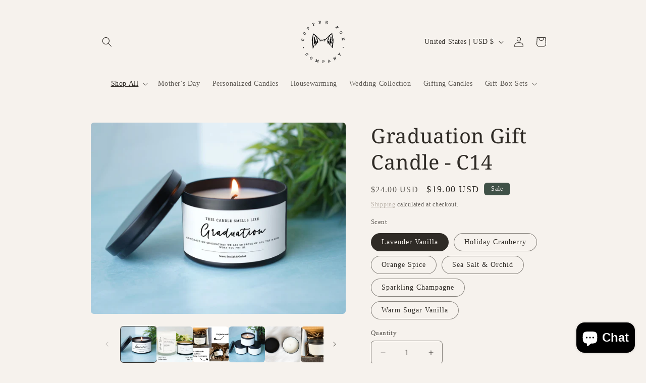

--- FILE ---
content_type: text/html; charset=utf-8
request_url: https://www.copperfoxco.com/collections/personalized-candles/products/this-candle-smells-like-graduation-64744
body_size: 51508
content:















<!doctype html>
<html class="js" lang="en">
  <head>
    <meta charset="utf-8">
    <meta http-equiv="X-UA-Compatible" content="IE=edge">
    <meta name="viewport" content="width=device-width,initial-scale=1">
    <meta name="theme-color" content="">
    <link rel="canonical" href="https://www.copperfoxco.com/products/this-candle-smells-like-graduation-64744"><link rel="icon" type="image/png" href="//www.copperfoxco.com/cdn/shop/files/favcon_2021.png?crop=center&height=32&v=1621283204&width=32"><link rel="preconnect" href="https://fonts.shopifycdn.com" crossorigin><title>
      Small Graduation Gift Personalized Candle
 &ndash; Copper Fox Co</title>

    
      <meta name="description" content="Hand-poured 8 oz candle Made with 100% Soy Wax and the highest grade of fragrances. Black tin with personalized text. Burn time of approximately 25 hours.">
    

    

<meta property="og:site_name" content="Copper Fox Co">
<meta property="og:url" content="https://www.copperfoxco.com/products/this-candle-smells-like-graduation-64744">
<meta property="og:title" content="Small Graduation Gift Personalized Candle">
<meta property="og:type" content="product">
<meta property="og:description" content="Hand-poured 8 oz candle Made with 100% Soy Wax and the highest grade of fragrances. Black tin with personalized text. Burn time of approximately 25 hours."><meta property="og:image" content="http://www.copperfoxco.com/cdn/shop/products/il_fullxfull.3974669708_7v16_f1c9e99d-1cc8-4c9b-b439-b2f857690f8f.jpg?v=1684505097">
  <meta property="og:image:secure_url" content="https://www.copperfoxco.com/cdn/shop/products/il_fullxfull.3974669708_7v16_f1c9e99d-1cc8-4c9b-b439-b2f857690f8f.jpg?v=1684505097">
  <meta property="og:image:width" content="2400">
  <meta property="og:image:height" content="1800"><meta property="og:price:amount" content="19.00">
  <meta property="og:price:currency" content="USD"><meta name="twitter:card" content="summary_large_image">
<meta name="twitter:title" content="Small Graduation Gift Personalized Candle">
<meta name="twitter:description" content="Hand-poured 8 oz candle Made with 100% Soy Wax and the highest grade of fragrances. Black tin with personalized text. Burn time of approximately 25 hours.">


    <script src="//www.copperfoxco.com/cdn/shop/t/43/assets/constants.js?v=132983761750457495441742932801" defer="defer"></script>
    <script src="//www.copperfoxco.com/cdn/shop/t/43/assets/pubsub.js?v=158357773527763999511742932801" defer="defer"></script>
    <script src="//www.copperfoxco.com/cdn/shop/t/43/assets/global.js?v=152862011079830610291742932801" defer="defer"></script>
    <script src="//www.copperfoxco.com/cdn/shop/t/43/assets/details-disclosure.js?v=13653116266235556501742932801" defer="defer"></script>
    <script src="//www.copperfoxco.com/cdn/shop/t/43/assets/details-modal.js?v=25581673532751508451742932801" defer="defer"></script>
    <script src="//www.copperfoxco.com/cdn/shop/t/43/assets/search-form.js?v=133129549252120666541742932801" defer="defer"></script><script src="//www.copperfoxco.com/cdn/shop/t/43/assets/animations.js?v=88693664871331136111742932801" defer="defer"></script>
  <script>window.performance && window.performance.mark && window.performance.mark('shopify.content_for_header.start');</script><meta name="google-site-verification" content="alsc6SrMYl3_o5Ye7-EtPpp4ydbv8drQ3ch6B3LHldc">
<meta name="facebook-domain-verification" content="rgtfu0witddnxql8at9kt8niilf3cf">
<meta name="facebook-domain-verification" content="4mlbwahxqwaxpl22ambvy8zrj03fdo">
<meta name="facebook-domain-verification" content="ak99otjfeos1uiet4lobsvxrrktd2w">
<meta id="shopify-digital-wallet" name="shopify-digital-wallet" content="/18686651/digital_wallets/dialog">
<meta name="shopify-checkout-api-token" content="d54e3c995692b46e1817c7c5fd4b52f7">
<meta id="in-context-paypal-metadata" data-shop-id="18686651" data-venmo-supported="false" data-environment="production" data-locale="en_US" data-paypal-v4="true" data-currency="USD">
<link rel="alternate" type="application/json+oembed" href="https://www.copperfoxco.com/products/this-candle-smells-like-graduation-64744.oembed">
<script async="async" src="/checkouts/internal/preloads.js?locale=en-US"></script>
<link rel="preconnect" href="https://shop.app" crossorigin="anonymous">
<script async="async" src="https://shop.app/checkouts/internal/preloads.js?locale=en-US&shop_id=18686651" crossorigin="anonymous"></script>
<script id="apple-pay-shop-capabilities" type="application/json">{"shopId":18686651,"countryCode":"US","currencyCode":"USD","merchantCapabilities":["supports3DS"],"merchantId":"gid:\/\/shopify\/Shop\/18686651","merchantName":"Copper Fox Co","requiredBillingContactFields":["postalAddress","email"],"requiredShippingContactFields":["postalAddress","email"],"shippingType":"shipping","supportedNetworks":["visa","masterCard","amex","discover","elo","jcb"],"total":{"type":"pending","label":"Copper Fox Co","amount":"1.00"},"shopifyPaymentsEnabled":true,"supportsSubscriptions":true}</script>
<script id="shopify-features" type="application/json">{"accessToken":"d54e3c995692b46e1817c7c5fd4b52f7","betas":["rich-media-storefront-analytics"],"domain":"www.copperfoxco.com","predictiveSearch":true,"shopId":18686651,"locale":"en"}</script>
<script>var Shopify = Shopify || {};
Shopify.shop = "copper-fox-co.myshopify.com";
Shopify.locale = "en";
Shopify.currency = {"active":"USD","rate":"1.0"};
Shopify.country = "US";
Shopify.theme = {"name":"Craft - HC - 25 Mar '25","id":136040120490,"schema_name":"Craft","schema_version":"15.2.0","theme_store_id":1368,"role":"main"};
Shopify.theme.handle = "null";
Shopify.theme.style = {"id":null,"handle":null};
Shopify.cdnHost = "www.copperfoxco.com/cdn";
Shopify.routes = Shopify.routes || {};
Shopify.routes.root = "/";</script>
<script type="module">!function(o){(o.Shopify=o.Shopify||{}).modules=!0}(window);</script>
<script>!function(o){function n(){var o=[];function n(){o.push(Array.prototype.slice.apply(arguments))}return n.q=o,n}var t=o.Shopify=o.Shopify||{};t.loadFeatures=n(),t.autoloadFeatures=n()}(window);</script>
<script>
  window.ShopifyPay = window.ShopifyPay || {};
  window.ShopifyPay.apiHost = "shop.app\/pay";
  window.ShopifyPay.redirectState = null;
</script>
<script id="shop-js-analytics" type="application/json">{"pageType":"product"}</script>
<script defer="defer" async type="module" src="//www.copperfoxco.com/cdn/shopifycloud/shop-js/modules/v2/client.init-shop-cart-sync_BT-GjEfc.en.esm.js"></script>
<script defer="defer" async type="module" src="//www.copperfoxco.com/cdn/shopifycloud/shop-js/modules/v2/chunk.common_D58fp_Oc.esm.js"></script>
<script defer="defer" async type="module" src="//www.copperfoxco.com/cdn/shopifycloud/shop-js/modules/v2/chunk.modal_xMitdFEc.esm.js"></script>
<script type="module">
  await import("//www.copperfoxco.com/cdn/shopifycloud/shop-js/modules/v2/client.init-shop-cart-sync_BT-GjEfc.en.esm.js");
await import("//www.copperfoxco.com/cdn/shopifycloud/shop-js/modules/v2/chunk.common_D58fp_Oc.esm.js");
await import("//www.copperfoxco.com/cdn/shopifycloud/shop-js/modules/v2/chunk.modal_xMitdFEc.esm.js");

  window.Shopify.SignInWithShop?.initShopCartSync?.({"fedCMEnabled":true,"windoidEnabled":true});

</script>
<script defer="defer" async type="module" src="//www.copperfoxco.com/cdn/shopifycloud/shop-js/modules/v2/client.payment-terms_Ci9AEqFq.en.esm.js"></script>
<script defer="defer" async type="module" src="//www.copperfoxco.com/cdn/shopifycloud/shop-js/modules/v2/chunk.common_D58fp_Oc.esm.js"></script>
<script defer="defer" async type="module" src="//www.copperfoxco.com/cdn/shopifycloud/shop-js/modules/v2/chunk.modal_xMitdFEc.esm.js"></script>
<script type="module">
  await import("//www.copperfoxco.com/cdn/shopifycloud/shop-js/modules/v2/client.payment-terms_Ci9AEqFq.en.esm.js");
await import("//www.copperfoxco.com/cdn/shopifycloud/shop-js/modules/v2/chunk.common_D58fp_Oc.esm.js");
await import("//www.copperfoxco.com/cdn/shopifycloud/shop-js/modules/v2/chunk.modal_xMitdFEc.esm.js");

  
</script>
<script>
  window.Shopify = window.Shopify || {};
  if (!window.Shopify.featureAssets) window.Shopify.featureAssets = {};
  window.Shopify.featureAssets['shop-js'] = {"shop-cart-sync":["modules/v2/client.shop-cart-sync_DZOKe7Ll.en.esm.js","modules/v2/chunk.common_D58fp_Oc.esm.js","modules/v2/chunk.modal_xMitdFEc.esm.js"],"init-fed-cm":["modules/v2/client.init-fed-cm_B6oLuCjv.en.esm.js","modules/v2/chunk.common_D58fp_Oc.esm.js","modules/v2/chunk.modal_xMitdFEc.esm.js"],"shop-cash-offers":["modules/v2/client.shop-cash-offers_D2sdYoxE.en.esm.js","modules/v2/chunk.common_D58fp_Oc.esm.js","modules/v2/chunk.modal_xMitdFEc.esm.js"],"shop-login-button":["modules/v2/client.shop-login-button_QeVjl5Y3.en.esm.js","modules/v2/chunk.common_D58fp_Oc.esm.js","modules/v2/chunk.modal_xMitdFEc.esm.js"],"pay-button":["modules/v2/client.pay-button_DXTOsIq6.en.esm.js","modules/v2/chunk.common_D58fp_Oc.esm.js","modules/v2/chunk.modal_xMitdFEc.esm.js"],"shop-button":["modules/v2/client.shop-button_DQZHx9pm.en.esm.js","modules/v2/chunk.common_D58fp_Oc.esm.js","modules/v2/chunk.modal_xMitdFEc.esm.js"],"avatar":["modules/v2/client.avatar_BTnouDA3.en.esm.js"],"init-windoid":["modules/v2/client.init-windoid_CR1B-cfM.en.esm.js","modules/v2/chunk.common_D58fp_Oc.esm.js","modules/v2/chunk.modal_xMitdFEc.esm.js"],"init-shop-for-new-customer-accounts":["modules/v2/client.init-shop-for-new-customer-accounts_C_vY_xzh.en.esm.js","modules/v2/client.shop-login-button_QeVjl5Y3.en.esm.js","modules/v2/chunk.common_D58fp_Oc.esm.js","modules/v2/chunk.modal_xMitdFEc.esm.js"],"init-shop-email-lookup-coordinator":["modules/v2/client.init-shop-email-lookup-coordinator_BI7n9ZSv.en.esm.js","modules/v2/chunk.common_D58fp_Oc.esm.js","modules/v2/chunk.modal_xMitdFEc.esm.js"],"init-shop-cart-sync":["modules/v2/client.init-shop-cart-sync_BT-GjEfc.en.esm.js","modules/v2/chunk.common_D58fp_Oc.esm.js","modules/v2/chunk.modal_xMitdFEc.esm.js"],"shop-toast-manager":["modules/v2/client.shop-toast-manager_DiYdP3xc.en.esm.js","modules/v2/chunk.common_D58fp_Oc.esm.js","modules/v2/chunk.modal_xMitdFEc.esm.js"],"init-customer-accounts":["modules/v2/client.init-customer-accounts_D9ZNqS-Q.en.esm.js","modules/v2/client.shop-login-button_QeVjl5Y3.en.esm.js","modules/v2/chunk.common_D58fp_Oc.esm.js","modules/v2/chunk.modal_xMitdFEc.esm.js"],"init-customer-accounts-sign-up":["modules/v2/client.init-customer-accounts-sign-up_iGw4briv.en.esm.js","modules/v2/client.shop-login-button_QeVjl5Y3.en.esm.js","modules/v2/chunk.common_D58fp_Oc.esm.js","modules/v2/chunk.modal_xMitdFEc.esm.js"],"shop-follow-button":["modules/v2/client.shop-follow-button_CqMgW2wH.en.esm.js","modules/v2/chunk.common_D58fp_Oc.esm.js","modules/v2/chunk.modal_xMitdFEc.esm.js"],"checkout-modal":["modules/v2/client.checkout-modal_xHeaAweL.en.esm.js","modules/v2/chunk.common_D58fp_Oc.esm.js","modules/v2/chunk.modal_xMitdFEc.esm.js"],"shop-login":["modules/v2/client.shop-login_D91U-Q7h.en.esm.js","modules/v2/chunk.common_D58fp_Oc.esm.js","modules/v2/chunk.modal_xMitdFEc.esm.js"],"lead-capture":["modules/v2/client.lead-capture_BJmE1dJe.en.esm.js","modules/v2/chunk.common_D58fp_Oc.esm.js","modules/v2/chunk.modal_xMitdFEc.esm.js"],"payment-terms":["modules/v2/client.payment-terms_Ci9AEqFq.en.esm.js","modules/v2/chunk.common_D58fp_Oc.esm.js","modules/v2/chunk.modal_xMitdFEc.esm.js"]};
</script>
<script>(function() {
  var isLoaded = false;
  function asyncLoad() {
    if (isLoaded) return;
    isLoaded = true;
    var urls = ["https:\/\/instafeed.nfcube.com\/cdn\/fae4515a2383831d40560f99b2e79491.js?shop=copper-fox-co.myshopify.com","https:\/\/static.shareasale.com\/json\/shopify\/deduplication.js?shop=copper-fox-co.myshopify.com","https:\/\/static.shareasale.com\/json\/shopify\/shareasale-tracking.js?sasmid=132356\u0026ssmtid=19038\u0026shop=copper-fox-co.myshopify.com","https:\/\/cdn.shopify.com\/s\/files\/1\/1868\/6651\/t\/38\/assets\/A0l129V8Qau1ChsU.js?v=1695830158\u0026shopId=304842\u0026shop=copper-fox-co.myshopify.com","https:\/\/na.shgcdn3.com\/pixel-collector.js?shop=copper-fox-co.myshopify.com"];
    for (var i = 0; i < urls.length; i++) {
      var s = document.createElement('script');
      s.type = 'text/javascript';
      s.async = true;
      s.src = urls[i];
      var x = document.getElementsByTagName('script')[0];
      x.parentNode.insertBefore(s, x);
    }
  };
  if(window.attachEvent) {
    window.attachEvent('onload', asyncLoad);
  } else {
    window.addEventListener('load', asyncLoad, false);
  }
})();</script>
<script id="__st">var __st={"a":18686651,"offset":-25200,"reqid":"8aadca70-9156-429c-9c5a-8957d946052d-1769352336","pageurl":"www.copperfoxco.com\/collections\/personalized-candles\/products\/this-candle-smells-like-graduation-64744","u":"fae73e93d3be","p":"product","rtyp":"product","rid":7422514430122};</script>
<script>window.ShopifyPaypalV4VisibilityTracking = true;</script>
<script id="captcha-bootstrap">!function(){'use strict';const t='contact',e='account',n='new_comment',o=[[t,t],['blogs',n],['comments',n],[t,'customer']],c=[[e,'customer_login'],[e,'guest_login'],[e,'recover_customer_password'],[e,'create_customer']],r=t=>t.map((([t,e])=>`form[action*='/${t}']:not([data-nocaptcha='true']) input[name='form_type'][value='${e}']`)).join(','),a=t=>()=>t?[...document.querySelectorAll(t)].map((t=>t.form)):[];function s(){const t=[...o],e=r(t);return a(e)}const i='password',u='form_key',d=['recaptcha-v3-token','g-recaptcha-response','h-captcha-response',i],f=()=>{try{return window.sessionStorage}catch{return}},m='__shopify_v',_=t=>t.elements[u];function p(t,e,n=!1){try{const o=window.sessionStorage,c=JSON.parse(o.getItem(e)),{data:r}=function(t){const{data:e,action:n}=t;return t[m]||n?{data:e,action:n}:{data:t,action:n}}(c);for(const[e,n]of Object.entries(r))t.elements[e]&&(t.elements[e].value=n);n&&o.removeItem(e)}catch(o){console.error('form repopulation failed',{error:o})}}const l='form_type',E='cptcha';function T(t){t.dataset[E]=!0}const w=window,h=w.document,L='Shopify',v='ce_forms',y='captcha';let A=!1;((t,e)=>{const n=(g='f06e6c50-85a8-45c8-87d0-21a2b65856fe',I='https://cdn.shopify.com/shopifycloud/storefront-forms-hcaptcha/ce_storefront_forms_captcha_hcaptcha.v1.5.2.iife.js',D={infoText:'Protected by hCaptcha',privacyText:'Privacy',termsText:'Terms'},(t,e,n)=>{const o=w[L][v],c=o.bindForm;if(c)return c(t,g,e,D).then(n);var r;o.q.push([[t,g,e,D],n]),r=I,A||(h.body.append(Object.assign(h.createElement('script'),{id:'captcha-provider',async:!0,src:r})),A=!0)});var g,I,D;w[L]=w[L]||{},w[L][v]=w[L][v]||{},w[L][v].q=[],w[L][y]=w[L][y]||{},w[L][y].protect=function(t,e){n(t,void 0,e),T(t)},Object.freeze(w[L][y]),function(t,e,n,w,h,L){const[v,y,A,g]=function(t,e,n){const i=e?o:[],u=t?c:[],d=[...i,...u],f=r(d),m=r(i),_=r(d.filter((([t,e])=>n.includes(e))));return[a(f),a(m),a(_),s()]}(w,h,L),I=t=>{const e=t.target;return e instanceof HTMLFormElement?e:e&&e.form},D=t=>v().includes(t);t.addEventListener('submit',(t=>{const e=I(t);if(!e)return;const n=D(e)&&!e.dataset.hcaptchaBound&&!e.dataset.recaptchaBound,o=_(e),c=g().includes(e)&&(!o||!o.value);(n||c)&&t.preventDefault(),c&&!n&&(function(t){try{if(!f())return;!function(t){const e=f();if(!e)return;const n=_(t);if(!n)return;const o=n.value;o&&e.removeItem(o)}(t);const e=Array.from(Array(32),(()=>Math.random().toString(36)[2])).join('');!function(t,e){_(t)||t.append(Object.assign(document.createElement('input'),{type:'hidden',name:u})),t.elements[u].value=e}(t,e),function(t,e){const n=f();if(!n)return;const o=[...t.querySelectorAll(`input[type='${i}']`)].map((({name:t})=>t)),c=[...d,...o],r={};for(const[a,s]of new FormData(t).entries())c.includes(a)||(r[a]=s);n.setItem(e,JSON.stringify({[m]:1,action:t.action,data:r}))}(t,e)}catch(e){console.error('failed to persist form',e)}}(e),e.submit())}));const S=(t,e)=>{t&&!t.dataset[E]&&(n(t,e.some((e=>e===t))),T(t))};for(const o of['focusin','change'])t.addEventListener(o,(t=>{const e=I(t);D(e)&&S(e,y())}));const B=e.get('form_key'),M=e.get(l),P=B&&M;t.addEventListener('DOMContentLoaded',(()=>{const t=y();if(P)for(const e of t)e.elements[l].value===M&&p(e,B);[...new Set([...A(),...v().filter((t=>'true'===t.dataset.shopifyCaptcha))])].forEach((e=>S(e,t)))}))}(h,new URLSearchParams(w.location.search),n,t,e,['guest_login'])})(!0,!0)}();</script>
<script integrity="sha256-4kQ18oKyAcykRKYeNunJcIwy7WH5gtpwJnB7kiuLZ1E=" data-source-attribution="shopify.loadfeatures" defer="defer" src="//www.copperfoxco.com/cdn/shopifycloud/storefront/assets/storefront/load_feature-a0a9edcb.js" crossorigin="anonymous"></script>
<script crossorigin="anonymous" defer="defer" src="//www.copperfoxco.com/cdn/shopifycloud/storefront/assets/shopify_pay/storefront-65b4c6d7.js?v=20250812"></script>
<script data-source-attribution="shopify.dynamic_checkout.dynamic.init">var Shopify=Shopify||{};Shopify.PaymentButton=Shopify.PaymentButton||{isStorefrontPortableWallets:!0,init:function(){window.Shopify.PaymentButton.init=function(){};var t=document.createElement("script");t.src="https://www.copperfoxco.com/cdn/shopifycloud/portable-wallets/latest/portable-wallets.en.js",t.type="module",document.head.appendChild(t)}};
</script>
<script data-source-attribution="shopify.dynamic_checkout.buyer_consent">
  function portableWalletsHideBuyerConsent(e){var t=document.getElementById("shopify-buyer-consent"),n=document.getElementById("shopify-subscription-policy-button");t&&n&&(t.classList.add("hidden"),t.setAttribute("aria-hidden","true"),n.removeEventListener("click",e))}function portableWalletsShowBuyerConsent(e){var t=document.getElementById("shopify-buyer-consent"),n=document.getElementById("shopify-subscription-policy-button");t&&n&&(t.classList.remove("hidden"),t.removeAttribute("aria-hidden"),n.addEventListener("click",e))}window.Shopify?.PaymentButton&&(window.Shopify.PaymentButton.hideBuyerConsent=portableWalletsHideBuyerConsent,window.Shopify.PaymentButton.showBuyerConsent=portableWalletsShowBuyerConsent);
</script>
<script data-source-attribution="shopify.dynamic_checkout.cart.bootstrap">document.addEventListener("DOMContentLoaded",(function(){function t(){return document.querySelector("shopify-accelerated-checkout-cart, shopify-accelerated-checkout")}if(t())Shopify.PaymentButton.init();else{new MutationObserver((function(e,n){t()&&(Shopify.PaymentButton.init(),n.disconnect())})).observe(document.body,{childList:!0,subtree:!0})}}));
</script>
<link id="shopify-accelerated-checkout-styles" rel="stylesheet" media="screen" href="https://www.copperfoxco.com/cdn/shopifycloud/portable-wallets/latest/accelerated-checkout-backwards-compat.css" crossorigin="anonymous">
<style id="shopify-accelerated-checkout-cart">
        #shopify-buyer-consent {
  margin-top: 1em;
  display: inline-block;
  width: 100%;
}

#shopify-buyer-consent.hidden {
  display: none;
}

#shopify-subscription-policy-button {
  background: none;
  border: none;
  padding: 0;
  text-decoration: underline;
  font-size: inherit;
  cursor: pointer;
}

#shopify-subscription-policy-button::before {
  box-shadow: none;
}

      </style>
<script id="sections-script" data-sections="header" defer="defer" src="//www.copperfoxco.com/cdn/shop/t/43/compiled_assets/scripts.js?v=6750"></script>
<script>window.performance && window.performance.mark && window.performance.mark('shopify.content_for_header.end');</script>
  





  <script type="text/javascript">
    
      window.__shgMoneyFormat = window.__shgMoneyFormat || {"CAD":{"currency":"CAD","currency_symbol":"$","currency_symbol_location":"left","decimal_places":2,"decimal_separator":".","thousands_separator":","},"USD":{"currency":"USD","currency_symbol":"$","currency_symbol_location":"left","decimal_places":2,"decimal_separator":".","thousands_separator":","}};
    
    window.__shgCurrentCurrencyCode = window.__shgCurrentCurrencyCode || {
      currency: "USD",
      currency_symbol: "$",
      decimal_separator: ".",
      thousands_separator: ",",
      decimal_places: 2,
      currency_symbol_location: "left"
    };
  </script>





    <style data-shopify>
      
      
      
      
      @font-face {
  font-family: "Noto Serif";
  font-weight: 400;
  font-style: normal;
  font-display: swap;
  src: url("//www.copperfoxco.com/cdn/fonts/noto_serif/notoserif_n4.157efcc933874b41c43d5a6a81253eedd9845384.woff2") format("woff2"),
       url("//www.copperfoxco.com/cdn/fonts/noto_serif/notoserif_n4.e95a8b0e448c8154cafc9526753c78ba0f8e894e.woff") format("woff");
}


      
        :root,
        .color-scheme-1 {
          --color-background: 246,242,237;
        
          --gradient-background: #f6f2ed;
        

        

        --color-foreground: 47,43,38;
        --color-background-contrast: 204,181,152;
        --color-shadow: 160,109,82;
        --color-button: 142,131,113;
        --color-button-text: 246,242,237;
        --color-secondary-button: 246,242,237;
        --color-secondary-button-text: 176,168,159;
        --color-link: 176,168,159;
        --color-badge-foreground: 47,43,38;
        --color-badge-background: 246,242,237;
        --color-badge-border: 47,43,38;
        --payment-terms-background-color: rgb(246 242 237);
      }
      
        
        .color-scheme-2 {
          --color-background: 255,255,255;
        
          --gradient-background: #ffffff;
        

        

        --color-foreground: 37,37,37;
        --color-background-contrast: 191,191,191;
        --color-shadow: 37,37,37;
        --color-button: 37,37,37;
        --color-button-text: 255,255,255;
        --color-secondary-button: 255,255,255;
        --color-secondary-button-text: 37,37,37;
        --color-link: 37,37,37;
        --color-badge-foreground: 37,37,37;
        --color-badge-background: 255,255,255;
        --color-badge-border: 37,37,37;
        --payment-terms-background-color: rgb(255 255 255);
      }
      
        
        .color-scheme-3 {
          --color-background: 113,106,86;
        
          --gradient-background: #716a56;
        

        

        --color-foreground: 239,236,236;
        --color-background-contrast: 41,38,31;
        --color-shadow: 37,37,37;
        --color-button: 239,236,236;
        --color-button-text: 113,106,86;
        --color-secondary-button: 113,106,86;
        --color-secondary-button-text: 239,236,236;
        --color-link: 239,236,236;
        --color-badge-foreground: 239,236,236;
        --color-badge-background: 113,106,86;
        --color-badge-border: 239,236,236;
        --payment-terms-background-color: rgb(113 106 86);
      }
      
        
        .color-scheme-4 {
          --color-background: 44,51,47;
        
          --gradient-background: #2c332f;
        

        

        --color-foreground: 246,242,237;
        --color-background-contrast: 56,65,60;
        --color-shadow: 37,37,37;
        --color-button: 239,236,236;
        --color-button-text: 44,51,47;
        --color-secondary-button: 44,51,47;
        --color-secondary-button-text: 239,236,236;
        --color-link: 239,236,236;
        --color-badge-foreground: 246,242,237;
        --color-badge-background: 44,51,47;
        --color-badge-border: 246,242,237;
        --payment-terms-background-color: rgb(44 51 47);
      }
      
        
        .color-scheme-5 {
          --color-background: 63,81,71;
        
          --gradient-background: #3f5147;
        

        

        --color-foreground: 239,236,236;
        --color-background-contrast: 7,9,8;
        --color-shadow: 37,37,37;
        --color-button: 239,236,236;
        --color-button-text: 63,81,71;
        --color-secondary-button: 63,81,71;
        --color-secondary-button-text: 239,236,236;
        --color-link: 239,236,236;
        --color-badge-foreground: 239,236,236;
        --color-badge-background: 63,81,71;
        --color-badge-border: 239,236,236;
        --payment-terms-background-color: rgb(63 81 71);
      }
      

      body, .color-scheme-1, .color-scheme-2, .color-scheme-3, .color-scheme-4, .color-scheme-5 {
        color: rgba(var(--color-foreground), 0.75);
        background-color: rgb(var(--color-background));
      }

      :root {
        --font-body-family: "New York", Iowan Old Style, Apple Garamond, Baskerville, Times New Roman, Droid Serif, Times, Source Serif Pro, serif, Apple Color Emoji, Segoe UI Emoji, Segoe UI Symbol;
        --font-body-style: normal;
        --font-body-weight: 400;
        --font-body-weight-bold: 700;

        --font-heading-family: "Noto Serif", serif;
        --font-heading-style: normal;
        --font-heading-weight: 400;

        --font-body-scale: 1.0;
        --font-heading-scale: 1.0;

        --media-padding: px;
        --media-border-opacity: 0.1;
        --media-border-width: 0px;
        --media-radius: 6px;
        --media-shadow-opacity: 0.0;
        --media-shadow-horizontal-offset: 0px;
        --media-shadow-vertical-offset: 4px;
        --media-shadow-blur-radius: 5px;
        --media-shadow-visible: 0;

        --page-width: 100rem;
        --page-width-margin: 0rem;

        --product-card-image-padding: 0.0rem;
        --product-card-corner-radius: 0.6rem;
        --product-card-text-alignment: left;
        --product-card-border-width: 0.1rem;
        --product-card-border-opacity: 0.1;
        --product-card-shadow-opacity: 0.0;
        --product-card-shadow-visible: 0;
        --product-card-shadow-horizontal-offset: 0.0rem;
        --product-card-shadow-vertical-offset: 0.4rem;
        --product-card-shadow-blur-radius: 0.5rem;

        --collection-card-image-padding: 0.0rem;
        --collection-card-corner-radius: 0.6rem;
        --collection-card-text-alignment: left;
        --collection-card-border-width: 0.1rem;
        --collection-card-border-opacity: 0.1;
        --collection-card-shadow-opacity: 0.0;
        --collection-card-shadow-visible: 0;
        --collection-card-shadow-horizontal-offset: 0.0rem;
        --collection-card-shadow-vertical-offset: 0.4rem;
        --collection-card-shadow-blur-radius: 0.5rem;

        --blog-card-image-padding: 0.0rem;
        --blog-card-corner-radius: 0.6rem;
        --blog-card-text-alignment: left;
        --blog-card-border-width: 0.1rem;
        --blog-card-border-opacity: 0.1;
        --blog-card-shadow-opacity: 0.0;
        --blog-card-shadow-visible: 0;
        --blog-card-shadow-horizontal-offset: 0.0rem;
        --blog-card-shadow-vertical-offset: 0.4rem;
        --blog-card-shadow-blur-radius: 0.5rem;

        --badge-corner-radius: 0.6rem;

        --popup-border-width: 1px;
        --popup-border-opacity: 0.5;
        --popup-corner-radius: 6px;
        --popup-shadow-opacity: 0.0;
        --popup-shadow-horizontal-offset: 0px;
        --popup-shadow-vertical-offset: 4px;
        --popup-shadow-blur-radius: 5px;

        --drawer-border-width: 1px;
        --drawer-border-opacity: 0.1;
        --drawer-shadow-opacity: 0.0;
        --drawer-shadow-horizontal-offset: 0px;
        --drawer-shadow-vertical-offset: 4px;
        --drawer-shadow-blur-radius: 5px;

        --spacing-sections-desktop: 0px;
        --spacing-sections-mobile: 0px;

        --grid-desktop-vertical-spacing: 20px;
        --grid-desktop-horizontal-spacing: 20px;
        --grid-mobile-vertical-spacing: 10px;
        --grid-mobile-horizontal-spacing: 10px;

        --text-boxes-border-opacity: 0.1;
        --text-boxes-border-width: 0px;
        --text-boxes-radius: 6px;
        --text-boxes-shadow-opacity: 0.0;
        --text-boxes-shadow-visible: 0;
        --text-boxes-shadow-horizontal-offset: 0px;
        --text-boxes-shadow-vertical-offset: 4px;
        --text-boxes-shadow-blur-radius: 5px;

        --buttons-radius: 6px;
        --buttons-radius-outset: 7px;
        --buttons-border-width: 1px;
        --buttons-border-opacity: 1.0;
        --buttons-shadow-opacity: 0.0;
        --buttons-shadow-visible: 0;
        --buttons-shadow-horizontal-offset: 0px;
        --buttons-shadow-vertical-offset: 4px;
        --buttons-shadow-blur-radius: 5px;
        --buttons-border-offset: 0.3px;

        --inputs-radius: 6px;
        --inputs-border-width: 1px;
        --inputs-border-opacity: 0.55;
        --inputs-shadow-opacity: 0.0;
        --inputs-shadow-horizontal-offset: 0px;
        --inputs-margin-offset: 0px;
        --inputs-shadow-vertical-offset: 4px;
        --inputs-shadow-blur-radius: 5px;
        --inputs-radius-outset: 7px;

        --variant-pills-radius: 40px;
        --variant-pills-border-width: 1px;
        --variant-pills-border-opacity: 0.55;
        --variant-pills-shadow-opacity: 0.0;
        --variant-pills-shadow-horizontal-offset: 0px;
        --variant-pills-shadow-vertical-offset: 4px;
        --variant-pills-shadow-blur-radius: 5px;
      }

      *,
      *::before,
      *::after {
        box-sizing: inherit;
      }

      html {
        box-sizing: border-box;
        font-size: calc(var(--font-body-scale) * 62.5%);
        height: 100%;
      }

      body {
        display: grid;
        grid-template-rows: auto auto 1fr auto;
        grid-template-columns: 100%;
        min-height: 100%;
        margin: 0;
        font-size: 1.5rem;
        letter-spacing: 0.06rem;
        line-height: calc(1 + 0.8 / var(--font-body-scale));
        font-family: var(--font-body-family);
        font-style: var(--font-body-style);
        font-weight: var(--font-body-weight);
      }

      @media screen and (min-width: 750px) {
        body {
          font-size: 1.6rem;
        }
      }
    </style>

    <link href="//www.copperfoxco.com/cdn/shop/t/43/assets/base.css?v=70922178452776095991743183610" rel="stylesheet" type="text/css" media="all" />
    <link rel="stylesheet" href="//www.copperfoxco.com/cdn/shop/t/43/assets/component-cart-items.css?v=123238115697927560811742932801" media="print" onload="this.media='all'">
      <link rel="preload" as="font" href="//www.copperfoxco.com/cdn/fonts/noto_serif/notoserif_n4.157efcc933874b41c43d5a6a81253eedd9845384.woff2" type="font/woff2" crossorigin>
      
<link href="//www.copperfoxco.com/cdn/shop/t/43/assets/component-localization-form.css?v=170315343355214948141742932801" rel="stylesheet" type="text/css" media="all" />
      <script src="//www.copperfoxco.com/cdn/shop/t/43/assets/localization-form.js?v=144176611646395275351742932801" defer="defer"></script><link
        rel="stylesheet"
        href="//www.copperfoxco.com/cdn/shop/t/43/assets/component-predictive-search.css?v=118923337488134913561742932801"
        media="print"
        onload="this.media='all'"
      ><script>
      if (Shopify.designMode) {
        document.documentElement.classList.add('shopify-design-mode');
      }
    </script>
  
  

<script type="text/javascript">
  
    window.SHG_CUSTOMER = null;
  
</script>







<!-- BEGIN app block: shopify://apps/instafeed/blocks/head-block/c447db20-095d-4a10-9725-b5977662c9d5 --><link rel="preconnect" href="https://cdn.nfcube.com/">
<link rel="preconnect" href="https://scontent.cdninstagram.com/">






<!-- END app block --><!-- BEGIN app block: shopify://apps/live-product-options/blocks/app-embed/88bfdf40-5e27-4962-a966-70c8d1e87757 --><script>
  window.theme = window.theme || {};window.theme.moneyFormat = "${{amount}} USD";window.theme.moneyFormatWithCurrency = "${{amount}} USD";
  window.theme.currencies = ['CAD','USD'];
</script><script src="https://assets.cloudlift.app/api/assets/options.js?shop=copper-fox-co.myshopify.com" defer="defer"></script>
<!-- END app block --><!-- BEGIN app block: shopify://apps/judge-me-reviews/blocks/judgeme_core/61ccd3b1-a9f2-4160-9fe9-4fec8413e5d8 --><!-- Start of Judge.me Core -->






<link rel="dns-prefetch" href="https://cdnwidget.judge.me">
<link rel="dns-prefetch" href="https://cdn.judge.me">
<link rel="dns-prefetch" href="https://cdn1.judge.me">
<link rel="dns-prefetch" href="https://api.judge.me">

<script data-cfasync='false' class='jdgm-settings-script'>window.jdgmSettings={"pagination":5,"disable_web_reviews":true,"badge_no_review_text":"No reviews","badge_n_reviews_text":"{{ n }} review/reviews","badge_star_color":"#ffe181","hide_badge_preview_if_no_reviews":true,"badge_hide_text":false,"enforce_center_preview_badge":false,"widget_title":"Customer Reviews","widget_open_form_text":"Write a review","widget_close_form_text":"Cancel review","widget_refresh_page_text":"Refresh page","widget_summary_text":"Based on {{ number_of_reviews }} review/reviews","widget_no_review_text":"Be the first to write a review","widget_name_field_text":"Display name","widget_verified_name_field_text":"Verified Name (public)","widget_name_placeholder_text":"Display name","widget_required_field_error_text":"This field is required.","widget_email_field_text":"Email address","widget_verified_email_field_text":"Verified Email (private, can not be edited)","widget_email_placeholder_text":"Your email address","widget_email_field_error_text":"Please enter a valid email address.","widget_rating_field_text":"Rating","widget_review_title_field_text":"Review Title","widget_review_title_placeholder_text":"Give your review a title","widget_review_body_field_text":"Review content","widget_review_body_placeholder_text":"Start writing here...","widget_pictures_field_text":"Picture/Video (optional)","widget_submit_review_text":"Submit Review","widget_submit_verified_review_text":"Submit Verified Review","widget_submit_success_msg_with_auto_publish":"Thank you! Please refresh the page in a few moments to see your review. You can remove or edit your review by logging into \u003ca href='https://judge.me/login' target='_blank' rel='nofollow noopener'\u003eJudge.me\u003c/a\u003e","widget_submit_success_msg_no_auto_publish":"Thank you! Your review will be published as soon as it is approved by the shop admin. You can remove or edit your review by logging into \u003ca href='https://judge.me/login' target='_blank' rel='nofollow noopener'\u003eJudge.me\u003c/a\u003e","widget_show_default_reviews_out_of_total_text":"Showing {{ n_reviews_shown }} out of {{ n_reviews }} reviews.","widget_show_all_link_text":"Show all","widget_show_less_link_text":"Show less","widget_author_said_text":"{{ reviewer_name }} said:","widget_days_text":"{{ n }} days ago","widget_weeks_text":"{{ n }} week/weeks ago","widget_months_text":"{{ n }} month/months ago","widget_years_text":"{{ n }} year/years ago","widget_yesterday_text":"Yesterday","widget_today_text":"Today","widget_replied_text":"\u003e\u003e {{ shop_name }} replied:","widget_read_more_text":"Read more","widget_reviewer_name_as_initial":"","widget_rating_filter_color":"#fbcd0a","widget_rating_filter_see_all_text":"See all reviews","widget_sorting_most_recent_text":"Most Recent","widget_sorting_highest_rating_text":"Highest Rating","widget_sorting_lowest_rating_text":"Lowest Rating","widget_sorting_with_pictures_text":"Only Pictures","widget_sorting_most_helpful_text":"Most Helpful","widget_open_question_form_text":"Ask a question","widget_reviews_subtab_text":"Reviews","widget_questions_subtab_text":"Questions","widget_question_label_text":"Question","widget_answer_label_text":"Answer","widget_question_placeholder_text":"Write your question here","widget_submit_question_text":"Submit Question","widget_question_submit_success_text":"Thank you for your question! We will notify you once it gets answered.","widget_star_color":"#ffe181","verified_badge_text":"Verified","verified_badge_bg_color":"","verified_badge_text_color":"","verified_badge_placement":"left-of-reviewer-name","widget_review_max_height":"","widget_hide_border":false,"widget_social_share":false,"widget_thumb":false,"widget_review_location_show":false,"widget_location_format":"","all_reviews_include_out_of_store_products":true,"all_reviews_out_of_store_text":"(out of store)","all_reviews_pagination":100,"all_reviews_product_name_prefix_text":"about","enable_review_pictures":false,"enable_question_anwser":false,"widget_theme":"default","review_date_format":"mm/dd/yyyy","default_sort_method":"most-recent","widget_product_reviews_subtab_text":"Product Reviews","widget_shop_reviews_subtab_text":"Shop Reviews","widget_other_products_reviews_text":"Reviews for other products","widget_store_reviews_subtab_text":"Store reviews","widget_no_store_reviews_text":"This store hasn't received any reviews yet","widget_web_restriction_product_reviews_text":"This product hasn't received any reviews yet","widget_no_items_text":"No items found","widget_show_more_text":"Show more","widget_write_a_store_review_text":"Write a Store Review","widget_other_languages_heading":"Reviews in Other Languages","widget_translate_review_text":"Translate review to {{ language }}","widget_translating_review_text":"Translating...","widget_show_original_translation_text":"Show original ({{ language }})","widget_translate_review_failed_text":"Review couldn't be translated.","widget_translate_review_retry_text":"Retry","widget_translate_review_try_again_later_text":"Try again later","show_product_url_for_grouped_product":false,"widget_sorting_pictures_first_text":"Pictures First","show_pictures_on_all_rev_page_mobile":false,"show_pictures_on_all_rev_page_desktop":false,"floating_tab_hide_mobile_install_preference":false,"floating_tab_button_name":"★ Reviews","floating_tab_title":"Let customers speak for us","floating_tab_button_color":"","floating_tab_button_background_color":"","floating_tab_url":"","floating_tab_url_enabled":false,"floating_tab_tab_style":"text","all_reviews_text_badge_text":"Customers rate us {{ shop.metafields.judgeme.all_reviews_rating | round: 1 }}/5 based on {{ shop.metafields.judgeme.all_reviews_count }} reviews.","all_reviews_text_badge_text_branded_style":"{{ shop.metafields.judgeme.all_reviews_rating | round: 1 }} out of 5 stars based on {{ shop.metafields.judgeme.all_reviews_count }} reviews","is_all_reviews_text_badge_a_link":false,"show_stars_for_all_reviews_text_badge":false,"all_reviews_text_badge_url":"","all_reviews_text_style":"text","all_reviews_text_color_style":"judgeme_brand_color","all_reviews_text_color":"#108474","all_reviews_text_show_jm_brand":true,"featured_carousel_show_header":true,"featured_carousel_title":"Let customers speak for us","testimonials_carousel_title":"Customers are saying","videos_carousel_title":"Real customer stories","cards_carousel_title":"Customers are saying","featured_carousel_count_text":"from {{ n }} reviews","featured_carousel_add_link_to_all_reviews_page":false,"featured_carousel_url":"","featured_carousel_show_images":true,"featured_carousel_autoslide_interval":5,"featured_carousel_arrows_on_the_sides":false,"featured_carousel_height":250,"featured_carousel_width":80,"featured_carousel_image_size":0,"featured_carousel_image_height":250,"featured_carousel_arrow_color":"#eeeeee","verified_count_badge_style":"vintage","verified_count_badge_orientation":"horizontal","verified_count_badge_color_style":"judgeme_brand_color","verified_count_badge_color":"#108474","is_verified_count_badge_a_link":false,"verified_count_badge_url":"","verified_count_badge_show_jm_brand":true,"widget_rating_preset_default":5,"widget_first_sub_tab":"product-reviews","widget_show_histogram":true,"widget_histogram_use_custom_color":false,"widget_pagination_use_custom_color":false,"widget_star_use_custom_color":true,"widget_verified_badge_use_custom_color":false,"widget_write_review_use_custom_color":false,"picture_reminder_submit_button":"Upload Pictures","enable_review_videos":false,"mute_video_by_default":false,"widget_sorting_videos_first_text":"Videos First","widget_review_pending_text":"Pending","featured_carousel_items_for_large_screen":3,"social_share_options_order":"Facebook,Twitter","remove_microdata_snippet":true,"disable_json_ld":false,"enable_json_ld_products":false,"preview_badge_show_question_text":false,"preview_badge_no_question_text":"No questions","preview_badge_n_question_text":"{{ number_of_questions }} question/questions","qa_badge_show_icon":false,"qa_badge_position":"same-row","remove_judgeme_branding":true,"widget_add_search_bar":false,"widget_search_bar_placeholder":"Search","widget_sorting_verified_only_text":"Verified only","featured_carousel_theme":"default","featured_carousel_show_rating":true,"featured_carousel_show_title":true,"featured_carousel_show_body":true,"featured_carousel_show_date":false,"featured_carousel_show_reviewer":true,"featured_carousel_show_product":false,"featured_carousel_header_background_color":"#108474","featured_carousel_header_text_color":"#ffffff","featured_carousel_name_product_separator":"reviewed","featured_carousel_full_star_background":"#108474","featured_carousel_empty_star_background":"#dadada","featured_carousel_vertical_theme_background":"#f9fafb","featured_carousel_verified_badge_enable":false,"featured_carousel_verified_badge_color":"#108474","featured_carousel_border_style":"round","featured_carousel_review_line_length_limit":3,"featured_carousel_more_reviews_button_text":"Read more reviews","featured_carousel_view_product_button_text":"View product","all_reviews_page_load_reviews_on":"scroll","all_reviews_page_load_more_text":"Load More Reviews","disable_fb_tab_reviews":false,"enable_ajax_cdn_cache":false,"widget_advanced_speed_features":5,"widget_public_name_text":"displayed publicly like","default_reviewer_name":"John Smith","default_reviewer_name_has_non_latin":true,"widget_reviewer_anonymous":"Anonymous","medals_widget_title":"Judge.me Review Medals","medals_widget_background_color":"#f9fafb","medals_widget_position":"footer_all_pages","medals_widget_border_color":"#f9fafb","medals_widget_verified_text_position":"left","medals_widget_use_monochromatic_version":false,"medals_widget_elements_color":"#108474","show_reviewer_avatar":true,"widget_invalid_yt_video_url_error_text":"Not a YouTube video URL","widget_max_length_field_error_text":"Please enter no more than {0} characters.","widget_show_country_flag":false,"widget_show_collected_via_shop_app":true,"widget_verified_by_shop_badge_style":"light","widget_verified_by_shop_text":"Verified by Shop","widget_show_photo_gallery":false,"widget_load_with_code_splitting":true,"widget_ugc_install_preference":false,"widget_ugc_title":"Made by us, Shared by you","widget_ugc_subtitle":"Tag us to see your picture featured in our page","widget_ugc_arrows_color":"#ffffff","widget_ugc_primary_button_text":"Buy Now","widget_ugc_primary_button_background_color":"#108474","widget_ugc_primary_button_text_color":"#ffffff","widget_ugc_primary_button_border_width":"0","widget_ugc_primary_button_border_style":"none","widget_ugc_primary_button_border_color":"#108474","widget_ugc_primary_button_border_radius":"25","widget_ugc_secondary_button_text":"Load More","widget_ugc_secondary_button_background_color":"#ffffff","widget_ugc_secondary_button_text_color":"#108474","widget_ugc_secondary_button_border_width":"2","widget_ugc_secondary_button_border_style":"solid","widget_ugc_secondary_button_border_color":"#108474","widget_ugc_secondary_button_border_radius":"25","widget_ugc_reviews_button_text":"View Reviews","widget_ugc_reviews_button_background_color":"#ffffff","widget_ugc_reviews_button_text_color":"#108474","widget_ugc_reviews_button_border_width":"2","widget_ugc_reviews_button_border_style":"solid","widget_ugc_reviews_button_border_color":"#108474","widget_ugc_reviews_button_border_radius":"25","widget_ugc_reviews_button_link_to":"judgeme-reviews-page","widget_ugc_show_post_date":true,"widget_ugc_max_width":"800","widget_rating_metafield_value_type":true,"widget_primary_color":"#DECC63","widget_enable_secondary_color":false,"widget_secondary_color":"#edf5f5","widget_summary_average_rating_text":"{{ average_rating }} out of 5","widget_media_grid_title":"Customer photos \u0026 videos","widget_media_grid_see_more_text":"See more","widget_round_style":false,"widget_show_product_medals":true,"widget_verified_by_judgeme_text":"Verified by Judge.me","widget_show_store_medals":true,"widget_verified_by_judgeme_text_in_store_medals":"Verified by Judge.me","widget_media_field_exceed_quantity_message":"Sorry, we can only accept {{ max_media }} for one review.","widget_media_field_exceed_limit_message":"{{ file_name }} is too large, please select a {{ media_type }} less than {{ size_limit }}MB.","widget_review_submitted_text":"Review Submitted!","widget_question_submitted_text":"Question Submitted!","widget_close_form_text_question":"Cancel","widget_write_your_answer_here_text":"Write your answer here","widget_enabled_branded_link":true,"widget_show_collected_by_judgeme":true,"widget_reviewer_name_color":"","widget_write_review_text_color":"","widget_write_review_bg_color":"","widget_collected_by_judgeme_text":"collected by Judge.me","widget_pagination_type":"standard","widget_load_more_text":"Load More","widget_load_more_color":"#108474","widget_full_review_text":"Full Review","widget_read_more_reviews_text":"Read More Reviews","widget_read_questions_text":"Read Questions","widget_questions_and_answers_text":"Questions \u0026 Answers","widget_verified_by_text":"Verified by","widget_verified_text":"Verified","widget_number_of_reviews_text":"{{ number_of_reviews }} reviews","widget_back_button_text":"Back","widget_next_button_text":"Next","widget_custom_forms_filter_button":"Filters","custom_forms_style":"horizontal","widget_show_review_information":false,"how_reviews_are_collected":"How reviews are collected?","widget_show_review_keywords":false,"widget_gdpr_statement":"How we use your data: We'll only contact you about the review you left, and only if necessary. By submitting your review, you agree to Judge.me's \u003ca href='https://judge.me/terms' target='_blank' rel='nofollow noopener'\u003eterms\u003c/a\u003e, \u003ca href='https://judge.me/privacy' target='_blank' rel='nofollow noopener'\u003eprivacy\u003c/a\u003e and \u003ca href='https://judge.me/content-policy' target='_blank' rel='nofollow noopener'\u003econtent\u003c/a\u003e policies.","widget_multilingual_sorting_enabled":false,"widget_translate_review_content_enabled":false,"widget_translate_review_content_method":"manual","popup_widget_review_selection":"automatically_with_pictures","popup_widget_round_border_style":true,"popup_widget_show_title":true,"popup_widget_show_body":true,"popup_widget_show_reviewer":false,"popup_widget_show_product":true,"popup_widget_show_pictures":true,"popup_widget_use_review_picture":true,"popup_widget_show_on_home_page":true,"popup_widget_show_on_product_page":true,"popup_widget_show_on_collection_page":true,"popup_widget_show_on_cart_page":true,"popup_widget_position":"bottom_left","popup_widget_first_review_delay":5,"popup_widget_duration":5,"popup_widget_interval":5,"popup_widget_review_count":5,"popup_widget_hide_on_mobile":true,"review_snippet_widget_round_border_style":true,"review_snippet_widget_card_color":"#FFFFFF","review_snippet_widget_slider_arrows_background_color":"#FFFFFF","review_snippet_widget_slider_arrows_color":"#000000","review_snippet_widget_star_color":"#108474","show_product_variant":false,"all_reviews_product_variant_label_text":"Variant: ","widget_show_verified_branding":false,"widget_ai_summary_title":"Customers say","widget_ai_summary_disclaimer":"AI-powered review summary based on recent customer reviews","widget_show_ai_summary":false,"widget_show_ai_summary_bg":false,"widget_show_review_title_input":true,"redirect_reviewers_invited_via_email":"external_form","request_store_review_after_product_review":false,"request_review_other_products_in_order":false,"review_form_color_scheme":"default","review_form_corner_style":"square","review_form_star_color":{},"review_form_text_color":"#333333","review_form_background_color":"#ffffff","review_form_field_background_color":"#fafafa","review_form_button_color":{},"review_form_button_text_color":"#ffffff","review_form_modal_overlay_color":"#000000","review_content_screen_title_text":"How would you rate this product?","review_content_introduction_text":"We would love it if you would share a bit about your experience.","store_review_form_title_text":"How would you rate this store?","store_review_form_introduction_text":"We would love it if you would share a bit about your experience.","show_review_guidance_text":true,"one_star_review_guidance_text":"Poor","five_star_review_guidance_text":"Great","customer_information_screen_title_text":"About you","customer_information_introduction_text":"Please tell us more about you.","custom_questions_screen_title_text":"Your experience in more detail","custom_questions_introduction_text":"Here are a few questions to help us understand more about your experience.","review_submitted_screen_title_text":"Thanks for your review!","review_submitted_screen_thank_you_text":"We are processing it and it will appear on the store soon.","review_submitted_screen_email_verification_text":"Please confirm your email by clicking the link we just sent you. This helps us keep reviews authentic.","review_submitted_request_store_review_text":"Would you like to share your experience of shopping with us?","review_submitted_review_other_products_text":"Would you like to review these products?","store_review_screen_title_text":"Would you like to share your experience of shopping with us?","store_review_introduction_text":"We value your feedback and use it to improve. Please share any thoughts or suggestions you have.","reviewer_media_screen_title_picture_text":"Share a picture","reviewer_media_introduction_picture_text":"Upload a photo to support your review.","reviewer_media_screen_title_video_text":"Share a video","reviewer_media_introduction_video_text":"Upload a video to support your review.","reviewer_media_screen_title_picture_or_video_text":"Share a picture or video","reviewer_media_introduction_picture_or_video_text":"Upload a photo or video to support your review.","reviewer_media_youtube_url_text":"Paste your Youtube URL here","advanced_settings_next_step_button_text":"Next","advanced_settings_close_review_button_text":"Close","modal_write_review_flow":false,"write_review_flow_required_text":"Required","write_review_flow_privacy_message_text":"We respect your privacy.","write_review_flow_anonymous_text":"Post review as anonymous","write_review_flow_visibility_text":"This won't be visible to other customers.","write_review_flow_multiple_selection_help_text":"Select as many as you like","write_review_flow_single_selection_help_text":"Select one option","write_review_flow_required_field_error_text":"This field is required","write_review_flow_invalid_email_error_text":"Please enter a valid email address","write_review_flow_max_length_error_text":"Max. {{ max_length }} characters.","write_review_flow_media_upload_text":"\u003cb\u003eClick to upload\u003c/b\u003e or drag and drop","write_review_flow_gdpr_statement":"We'll only contact you about your review if necessary. By submitting your review, you agree to our \u003ca href='https://judge.me/terms' target='_blank' rel='nofollow noopener'\u003eterms and conditions\u003c/a\u003e and \u003ca href='https://judge.me/privacy' target='_blank' rel='nofollow noopener'\u003eprivacy policy\u003c/a\u003e.","rating_only_reviews_enabled":false,"show_negative_reviews_help_screen":false,"new_review_flow_help_screen_rating_threshold":3,"negative_review_resolution_screen_title_text":"Tell us more","negative_review_resolution_text":"Your experience matters to us. If there were issues with your purchase, we're here to help. Feel free to reach out to us, we'd love the opportunity to make things right.","negative_review_resolution_button_text":"Contact us","negative_review_resolution_proceed_with_review_text":"Leave a review","negative_review_resolution_subject":"Issue with purchase from {{ shop_name }}.{{ order_name }}","preview_badge_collection_page_install_status":false,"widget_review_custom_css":"","preview_badge_custom_css":"","preview_badge_stars_count":"5-stars","featured_carousel_custom_css":"","floating_tab_custom_css":"","all_reviews_widget_custom_css":"","medals_widget_custom_css":"","verified_badge_custom_css":"","all_reviews_text_custom_css":"","transparency_badges_collected_via_store_invite":false,"transparency_badges_from_another_provider":false,"transparency_badges_collected_from_store_visitor":false,"transparency_badges_collected_by_verified_review_provider":false,"transparency_badges_earned_reward":false,"transparency_badges_collected_via_store_invite_text":"Review collected via store invitation","transparency_badges_from_another_provider_text":"Review collected from another provider","transparency_badges_collected_from_store_visitor_text":"Review collected from a store visitor","transparency_badges_written_in_google_text":"Review written in Google","transparency_badges_written_in_etsy_text":"Review written in Etsy","transparency_badges_written_in_shop_app_text":"Review written in Shop App","transparency_badges_earned_reward_text":"Review earned a reward for future purchase","product_review_widget_per_page":10,"widget_store_review_label_text":"Review about the store","checkout_comment_extension_title_on_product_page":"Customer Comments","checkout_comment_extension_num_latest_comment_show":5,"checkout_comment_extension_format":"name_and_timestamp","checkout_comment_customer_name":"last_initial","checkout_comment_comment_notification":true,"preview_badge_collection_page_install_preference":true,"preview_badge_home_page_install_preference":false,"preview_badge_product_page_install_preference":true,"review_widget_install_preference":"above-related","review_carousel_install_preference":false,"floating_reviews_tab_install_preference":"none","verified_reviews_count_badge_install_preference":false,"all_reviews_text_install_preference":false,"review_widget_best_location":true,"judgeme_medals_install_preference":false,"review_widget_revamp_enabled":false,"review_widget_qna_enabled":false,"review_widget_header_theme":"minimal","review_widget_widget_title_enabled":true,"review_widget_header_text_size":"medium","review_widget_header_text_weight":"regular","review_widget_average_rating_style":"compact","review_widget_bar_chart_enabled":true,"review_widget_bar_chart_type":"numbers","review_widget_bar_chart_style":"standard","review_widget_expanded_media_gallery_enabled":false,"review_widget_reviews_section_theme":"standard","review_widget_image_style":"thumbnails","review_widget_review_image_ratio":"square","review_widget_stars_size":"medium","review_widget_verified_badge":"standard_text","review_widget_review_title_text_size":"medium","review_widget_review_text_size":"medium","review_widget_review_text_length":"medium","review_widget_number_of_columns_desktop":3,"review_widget_carousel_transition_speed":5,"review_widget_custom_questions_answers_display":"always","review_widget_button_text_color":"#FFFFFF","review_widget_text_color":"#000000","review_widget_lighter_text_color":"#7B7B7B","review_widget_corner_styling":"soft","review_widget_review_word_singular":"review","review_widget_review_word_plural":"reviews","review_widget_voting_label":"Helpful?","review_widget_shop_reply_label":"Reply from {{ shop_name }}:","review_widget_filters_title":"Filters","qna_widget_question_word_singular":"Question","qna_widget_question_word_plural":"Questions","qna_widget_answer_reply_label":"Answer from {{ answerer_name }}:","qna_content_screen_title_text":"Ask a question about this product","qna_widget_question_required_field_error_text":"Please enter your question.","qna_widget_flow_gdpr_statement":"We'll only contact you about your question if necessary. By submitting your question, you agree to our \u003ca href='https://judge.me/terms' target='_blank' rel='nofollow noopener'\u003eterms and conditions\u003c/a\u003e and \u003ca href='https://judge.me/privacy' target='_blank' rel='nofollow noopener'\u003eprivacy policy\u003c/a\u003e.","qna_widget_question_submitted_text":"Thanks for your question!","qna_widget_close_form_text_question":"Close","qna_widget_question_submit_success_text":"We’ll notify you by email when your question is answered.","all_reviews_widget_v2025_enabled":false,"all_reviews_widget_v2025_header_theme":"default","all_reviews_widget_v2025_widget_title_enabled":true,"all_reviews_widget_v2025_header_text_size":"medium","all_reviews_widget_v2025_header_text_weight":"regular","all_reviews_widget_v2025_average_rating_style":"compact","all_reviews_widget_v2025_bar_chart_enabled":true,"all_reviews_widget_v2025_bar_chart_type":"numbers","all_reviews_widget_v2025_bar_chart_style":"standard","all_reviews_widget_v2025_expanded_media_gallery_enabled":false,"all_reviews_widget_v2025_show_store_medals":true,"all_reviews_widget_v2025_show_photo_gallery":true,"all_reviews_widget_v2025_show_review_keywords":false,"all_reviews_widget_v2025_show_ai_summary":false,"all_reviews_widget_v2025_show_ai_summary_bg":false,"all_reviews_widget_v2025_add_search_bar":false,"all_reviews_widget_v2025_default_sort_method":"most-recent","all_reviews_widget_v2025_reviews_per_page":10,"all_reviews_widget_v2025_reviews_section_theme":"default","all_reviews_widget_v2025_image_style":"thumbnails","all_reviews_widget_v2025_review_image_ratio":"square","all_reviews_widget_v2025_stars_size":"medium","all_reviews_widget_v2025_verified_badge":"bold_badge","all_reviews_widget_v2025_review_title_text_size":"medium","all_reviews_widget_v2025_review_text_size":"medium","all_reviews_widget_v2025_review_text_length":"medium","all_reviews_widget_v2025_number_of_columns_desktop":3,"all_reviews_widget_v2025_carousel_transition_speed":5,"all_reviews_widget_v2025_custom_questions_answers_display":"always","all_reviews_widget_v2025_show_product_variant":false,"all_reviews_widget_v2025_show_reviewer_avatar":true,"all_reviews_widget_v2025_reviewer_name_as_initial":"","all_reviews_widget_v2025_review_location_show":false,"all_reviews_widget_v2025_location_format":"","all_reviews_widget_v2025_show_country_flag":false,"all_reviews_widget_v2025_verified_by_shop_badge_style":"light","all_reviews_widget_v2025_social_share":false,"all_reviews_widget_v2025_social_share_options_order":"Facebook,Twitter,LinkedIn,Pinterest","all_reviews_widget_v2025_pagination_type":"standard","all_reviews_widget_v2025_button_text_color":"#FFFFFF","all_reviews_widget_v2025_text_color":"#000000","all_reviews_widget_v2025_lighter_text_color":"#7B7B7B","all_reviews_widget_v2025_corner_styling":"soft","all_reviews_widget_v2025_title":"Customer reviews","all_reviews_widget_v2025_ai_summary_title":"Customers say about this store","all_reviews_widget_v2025_no_review_text":"Be the first to write a review","platform":"shopify","branding_url":"https://app.judge.me/reviews","branding_text":"Powered by Judge.me","locale":"en","reply_name":"Copper Fox Co","widget_version":"3.0","footer":true,"autopublish":true,"review_dates":true,"enable_custom_form":false,"shop_use_review_site":false,"shop_locale":"en","enable_multi_locales_translations":false,"show_review_title_input":true,"review_verification_email_status":"always","can_be_branded":false,"reply_name_text":"Copper Fox Co"};</script> <style class='jdgm-settings-style'>.jdgm-xx{left:0}:root{--jdgm-primary-color: #DECC63;--jdgm-secondary-color: rgba(222,204,99,0.1);--jdgm-star-color: #ffe181;--jdgm-write-review-text-color: white;--jdgm-write-review-bg-color: #DECC63;--jdgm-paginate-color: #DECC63;--jdgm-border-radius: 0;--jdgm-reviewer-name-color: #DECC63}.jdgm-histogram__bar-content{background-color:#DECC63}.jdgm-rev[data-verified-buyer=true] .jdgm-rev__icon.jdgm-rev__icon:after,.jdgm-rev__buyer-badge.jdgm-rev__buyer-badge{color:white;background-color:#DECC63}.jdgm-review-widget--small .jdgm-gallery.jdgm-gallery .jdgm-gallery__thumbnail-link:nth-child(8) .jdgm-gallery__thumbnail-wrapper.jdgm-gallery__thumbnail-wrapper:before{content:"See more"}@media only screen and (min-width: 768px){.jdgm-gallery.jdgm-gallery .jdgm-gallery__thumbnail-link:nth-child(8) .jdgm-gallery__thumbnail-wrapper.jdgm-gallery__thumbnail-wrapper:before{content:"See more"}}.jdgm-preview-badge .jdgm-star.jdgm-star{color:#ffe181}.jdgm-widget .jdgm-write-rev-link{display:none}.jdgm-widget .jdgm-rev-widg[data-number-of-reviews='0']{display:none}.jdgm-prev-badge[data-average-rating='0.00']{display:none !important}.jdgm-author-all-initials{display:none !important}.jdgm-author-last-initial{display:none !important}.jdgm-rev-widg__title{visibility:hidden}.jdgm-rev-widg__summary-text{visibility:hidden}.jdgm-prev-badge__text{visibility:hidden}.jdgm-rev__prod-link-prefix:before{content:'about'}.jdgm-rev__variant-label:before{content:'Variant: '}.jdgm-rev__out-of-store-text:before{content:'(out of store)'}@media only screen and (min-width: 768px){.jdgm-rev__pics .jdgm-rev_all-rev-page-picture-separator,.jdgm-rev__pics .jdgm-rev__product-picture{display:none}}@media only screen and (max-width: 768px){.jdgm-rev__pics .jdgm-rev_all-rev-page-picture-separator,.jdgm-rev__pics .jdgm-rev__product-picture{display:none}}.jdgm-preview-badge[data-template="index"]{display:none !important}.jdgm-verified-count-badget[data-from-snippet="true"]{display:none !important}.jdgm-carousel-wrapper[data-from-snippet="true"]{display:none !important}.jdgm-all-reviews-text[data-from-snippet="true"]{display:none !important}.jdgm-medals-section[data-from-snippet="true"]{display:none !important}.jdgm-ugc-media-wrapper[data-from-snippet="true"]{display:none !important}.jdgm-rev__transparency-badge[data-badge-type="review_collected_via_store_invitation"]{display:none !important}.jdgm-rev__transparency-badge[data-badge-type="review_collected_from_another_provider"]{display:none !important}.jdgm-rev__transparency-badge[data-badge-type="review_collected_from_store_visitor"]{display:none !important}.jdgm-rev__transparency-badge[data-badge-type="review_written_in_etsy"]{display:none !important}.jdgm-rev__transparency-badge[data-badge-type="review_written_in_google_business"]{display:none !important}.jdgm-rev__transparency-badge[data-badge-type="review_written_in_shop_app"]{display:none !important}.jdgm-rev__transparency-badge[data-badge-type="review_earned_for_future_purchase"]{display:none !important}.jdgm-review-snippet-widget .jdgm-rev-snippet-widget__cards-container .jdgm-rev-snippet-card{border-radius:8px;background:#fff}.jdgm-review-snippet-widget .jdgm-rev-snippet-widget__cards-container .jdgm-rev-snippet-card__rev-rating .jdgm-star{color:#108474}.jdgm-review-snippet-widget .jdgm-rev-snippet-widget__prev-btn,.jdgm-review-snippet-widget .jdgm-rev-snippet-widget__next-btn{border-radius:50%;background:#fff}.jdgm-review-snippet-widget .jdgm-rev-snippet-widget__prev-btn>svg,.jdgm-review-snippet-widget .jdgm-rev-snippet-widget__next-btn>svg{fill:#000}.jdgm-full-rev-modal.rev-snippet-widget .jm-mfp-container .jm-mfp-content,.jdgm-full-rev-modal.rev-snippet-widget .jm-mfp-container .jdgm-full-rev__icon,.jdgm-full-rev-modal.rev-snippet-widget .jm-mfp-container .jdgm-full-rev__pic-img,.jdgm-full-rev-modal.rev-snippet-widget .jm-mfp-container .jdgm-full-rev__reply{border-radius:8px}.jdgm-full-rev-modal.rev-snippet-widget .jm-mfp-container .jdgm-full-rev[data-verified-buyer="true"] .jdgm-full-rev__icon::after{border-radius:8px}.jdgm-full-rev-modal.rev-snippet-widget .jm-mfp-container .jdgm-full-rev .jdgm-rev__buyer-badge{border-radius:calc( 8px / 2 )}.jdgm-full-rev-modal.rev-snippet-widget .jm-mfp-container .jdgm-full-rev .jdgm-full-rev__replier::before{content:'Copper Fox Co'}.jdgm-full-rev-modal.rev-snippet-widget .jm-mfp-container .jdgm-full-rev .jdgm-full-rev__product-button{border-radius:calc( 8px * 6 )}
</style> <style class='jdgm-settings-style'></style>

  
  
  
  <style class='jdgm-miracle-styles'>
  @-webkit-keyframes jdgm-spin{0%{-webkit-transform:rotate(0deg);-ms-transform:rotate(0deg);transform:rotate(0deg)}100%{-webkit-transform:rotate(359deg);-ms-transform:rotate(359deg);transform:rotate(359deg)}}@keyframes jdgm-spin{0%{-webkit-transform:rotate(0deg);-ms-transform:rotate(0deg);transform:rotate(0deg)}100%{-webkit-transform:rotate(359deg);-ms-transform:rotate(359deg);transform:rotate(359deg)}}@font-face{font-family:'JudgemeStar';src:url("[data-uri]") format("woff");font-weight:normal;font-style:normal}.jdgm-star{font-family:'JudgemeStar';display:inline !important;text-decoration:none !important;padding:0 4px 0 0 !important;margin:0 !important;font-weight:bold;opacity:1;-webkit-font-smoothing:antialiased;-moz-osx-font-smoothing:grayscale}.jdgm-star:hover{opacity:1}.jdgm-star:last-of-type{padding:0 !important}.jdgm-star.jdgm--on:before{content:"\e000"}.jdgm-star.jdgm--off:before{content:"\e001"}.jdgm-star.jdgm--half:before{content:"\e002"}.jdgm-widget *{margin:0;line-height:1.4;-webkit-box-sizing:border-box;-moz-box-sizing:border-box;box-sizing:border-box;-webkit-overflow-scrolling:touch}.jdgm-hidden{display:none !important;visibility:hidden !important}.jdgm-temp-hidden{display:none}.jdgm-spinner{width:40px;height:40px;margin:auto;border-radius:50%;border-top:2px solid #eee;border-right:2px solid #eee;border-bottom:2px solid #eee;border-left:2px solid #ccc;-webkit-animation:jdgm-spin 0.8s infinite linear;animation:jdgm-spin 0.8s infinite linear}.jdgm-prev-badge{display:block !important}

</style>


  
  
   


<script data-cfasync='false' class='jdgm-script'>
!function(e){window.jdgm=window.jdgm||{},jdgm.CDN_HOST="https://cdnwidget.judge.me/",jdgm.CDN_HOST_ALT="https://cdn2.judge.me/cdn/widget_frontend/",jdgm.API_HOST="https://api.judge.me/",jdgm.CDN_BASE_URL="https://cdn.shopify.com/extensions/019beb2a-7cf9-7238-9765-11a892117c03/judgeme-extensions-316/assets/",
jdgm.docReady=function(d){(e.attachEvent?"complete"===e.readyState:"loading"!==e.readyState)?
setTimeout(d,0):e.addEventListener("DOMContentLoaded",d)},jdgm.loadCSS=function(d,t,o,a){
!o&&jdgm.loadCSS.requestedUrls.indexOf(d)>=0||(jdgm.loadCSS.requestedUrls.push(d),
(a=e.createElement("link")).rel="stylesheet",a.class="jdgm-stylesheet",a.media="nope!",
a.href=d,a.onload=function(){this.media="all",t&&setTimeout(t)},e.body.appendChild(a))},
jdgm.loadCSS.requestedUrls=[],jdgm.loadJS=function(e,d){var t=new XMLHttpRequest;
t.onreadystatechange=function(){4===t.readyState&&(Function(t.response)(),d&&d(t.response))},
t.open("GET",e),t.onerror=function(){if(e.indexOf(jdgm.CDN_HOST)===0&&jdgm.CDN_HOST_ALT!==jdgm.CDN_HOST){var f=e.replace(jdgm.CDN_HOST,jdgm.CDN_HOST_ALT);jdgm.loadJS(f,d)}},t.send()},jdgm.docReady((function(){(window.jdgmLoadCSS||e.querySelectorAll(
".jdgm-widget, .jdgm-all-reviews-page").length>0)&&(jdgmSettings.widget_load_with_code_splitting?
parseFloat(jdgmSettings.widget_version)>=3?jdgm.loadCSS(jdgm.CDN_HOST+"widget_v3/base.css"):
jdgm.loadCSS(jdgm.CDN_HOST+"widget/base.css"):jdgm.loadCSS(jdgm.CDN_HOST+"shopify_v2.css"),
jdgm.loadJS(jdgm.CDN_HOST+"loa"+"der.js"))}))}(document);
</script>
<noscript><link rel="stylesheet" type="text/css" media="all" href="https://cdnwidget.judge.me/shopify_v2.css"></noscript>

<!-- BEGIN app snippet: theme_fix_tags --><script>
  (function() {
    var jdgmThemeFixes = null;
    if (!jdgmThemeFixes) return;
    var thisThemeFix = jdgmThemeFixes[Shopify.theme.id];
    if (!thisThemeFix) return;

    if (thisThemeFix.html) {
      document.addEventListener("DOMContentLoaded", function() {
        var htmlDiv = document.createElement('div');
        htmlDiv.classList.add('jdgm-theme-fix-html');
        htmlDiv.innerHTML = thisThemeFix.html;
        document.body.append(htmlDiv);
      });
    };

    if (thisThemeFix.css) {
      var styleTag = document.createElement('style');
      styleTag.classList.add('jdgm-theme-fix-style');
      styleTag.innerHTML = thisThemeFix.css;
      document.head.append(styleTag);
    };

    if (thisThemeFix.js) {
      var scriptTag = document.createElement('script');
      scriptTag.classList.add('jdgm-theme-fix-script');
      scriptTag.innerHTML = thisThemeFix.js;
      document.head.append(scriptTag);
    };
  })();
</script>
<!-- END app snippet -->
<!-- End of Judge.me Core -->



<!-- END app block --><!-- BEGIN app block: shopify://apps/simprosys-google-shopping-feed/blocks/core_settings_block/1f0b859e-9fa6-4007-97e8-4513aff5ff3b --><!-- BEGIN: GSF App Core Tags & Scripts by Simprosys Google Shopping Feed -->









<!-- END: GSF App Core Tags & Scripts by Simprosys Google Shopping Feed -->
<!-- END app block --><script src="https://cdn.shopify.com/extensions/019beb2a-7cf9-7238-9765-11a892117c03/judgeme-extensions-316/assets/loader.js" type="text/javascript" defer="defer"></script>
<script src="https://cdn.shopify.com/extensions/019b0ca3-aa13-7aa2-a0b4-6cb667a1f6f7/essential-countdown-timer-55/assets/countdown_timer_essential_apps.min.js" type="text/javascript" defer="defer"></script>
<script src="https://cdn.shopify.com/extensions/e8878072-2f6b-4e89-8082-94b04320908d/inbox-1254/assets/inbox-chat-loader.js" type="text/javascript" defer="defer"></script>
<script src="https://cdn.shopify.com/extensions/4e276193-403c-423f-833c-fefed71819cf/forms-2298/assets/shopify-forms-loader.js" type="text/javascript" defer="defer"></script>
<link href="https://monorail-edge.shopifysvc.com" rel="dns-prefetch">
<script>(function(){if ("sendBeacon" in navigator && "performance" in window) {try {var session_token_from_headers = performance.getEntriesByType('navigation')[0].serverTiming.find(x => x.name == '_s').description;} catch {var session_token_from_headers = undefined;}var session_cookie_matches = document.cookie.match(/_shopify_s=([^;]*)/);var session_token_from_cookie = session_cookie_matches && session_cookie_matches.length === 2 ? session_cookie_matches[1] : "";var session_token = session_token_from_headers || session_token_from_cookie || "";function handle_abandonment_event(e) {var entries = performance.getEntries().filter(function(entry) {return /monorail-edge.shopifysvc.com/.test(entry.name);});if (!window.abandonment_tracked && entries.length === 0) {window.abandonment_tracked = true;var currentMs = Date.now();var navigation_start = performance.timing.navigationStart;var payload = {shop_id: 18686651,url: window.location.href,navigation_start,duration: currentMs - navigation_start,session_token,page_type: "product"};window.navigator.sendBeacon("https://monorail-edge.shopifysvc.com/v1/produce", JSON.stringify({schema_id: "online_store_buyer_site_abandonment/1.1",payload: payload,metadata: {event_created_at_ms: currentMs,event_sent_at_ms: currentMs}}));}}window.addEventListener('pagehide', handle_abandonment_event);}}());</script>
<script id="web-pixels-manager-setup">(function e(e,d,r,n,o){if(void 0===o&&(o={}),!Boolean(null===(a=null===(i=window.Shopify)||void 0===i?void 0:i.analytics)||void 0===a?void 0:a.replayQueue)){var i,a;window.Shopify=window.Shopify||{};var t=window.Shopify;t.analytics=t.analytics||{};var s=t.analytics;s.replayQueue=[],s.publish=function(e,d,r){return s.replayQueue.push([e,d,r]),!0};try{self.performance.mark("wpm:start")}catch(e){}var l=function(){var e={modern:/Edge?\/(1{2}[4-9]|1[2-9]\d|[2-9]\d{2}|\d{4,})\.\d+(\.\d+|)|Firefox\/(1{2}[4-9]|1[2-9]\d|[2-9]\d{2}|\d{4,})\.\d+(\.\d+|)|Chrom(ium|e)\/(9{2}|\d{3,})\.\d+(\.\d+|)|(Maci|X1{2}).+ Version\/(15\.\d+|(1[6-9]|[2-9]\d|\d{3,})\.\d+)([,.]\d+|)( \(\w+\)|)( Mobile\/\w+|) Safari\/|Chrome.+OPR\/(9{2}|\d{3,})\.\d+\.\d+|(CPU[ +]OS|iPhone[ +]OS|CPU[ +]iPhone|CPU IPhone OS|CPU iPad OS)[ +]+(15[._]\d+|(1[6-9]|[2-9]\d|\d{3,})[._]\d+)([._]\d+|)|Android:?[ /-](13[3-9]|1[4-9]\d|[2-9]\d{2}|\d{4,})(\.\d+|)(\.\d+|)|Android.+Firefox\/(13[5-9]|1[4-9]\d|[2-9]\d{2}|\d{4,})\.\d+(\.\d+|)|Android.+Chrom(ium|e)\/(13[3-9]|1[4-9]\d|[2-9]\d{2}|\d{4,})\.\d+(\.\d+|)|SamsungBrowser\/([2-9]\d|\d{3,})\.\d+/,legacy:/Edge?\/(1[6-9]|[2-9]\d|\d{3,})\.\d+(\.\d+|)|Firefox\/(5[4-9]|[6-9]\d|\d{3,})\.\d+(\.\d+|)|Chrom(ium|e)\/(5[1-9]|[6-9]\d|\d{3,})\.\d+(\.\d+|)([\d.]+$|.*Safari\/(?![\d.]+ Edge\/[\d.]+$))|(Maci|X1{2}).+ Version\/(10\.\d+|(1[1-9]|[2-9]\d|\d{3,})\.\d+)([,.]\d+|)( \(\w+\)|)( Mobile\/\w+|) Safari\/|Chrome.+OPR\/(3[89]|[4-9]\d|\d{3,})\.\d+\.\d+|(CPU[ +]OS|iPhone[ +]OS|CPU[ +]iPhone|CPU IPhone OS|CPU iPad OS)[ +]+(10[._]\d+|(1[1-9]|[2-9]\d|\d{3,})[._]\d+)([._]\d+|)|Android:?[ /-](13[3-9]|1[4-9]\d|[2-9]\d{2}|\d{4,})(\.\d+|)(\.\d+|)|Mobile Safari.+OPR\/([89]\d|\d{3,})\.\d+\.\d+|Android.+Firefox\/(13[5-9]|1[4-9]\d|[2-9]\d{2}|\d{4,})\.\d+(\.\d+|)|Android.+Chrom(ium|e)\/(13[3-9]|1[4-9]\d|[2-9]\d{2}|\d{4,})\.\d+(\.\d+|)|Android.+(UC? ?Browser|UCWEB|U3)[ /]?(15\.([5-9]|\d{2,})|(1[6-9]|[2-9]\d|\d{3,})\.\d+)\.\d+|SamsungBrowser\/(5\.\d+|([6-9]|\d{2,})\.\d+)|Android.+MQ{2}Browser\/(14(\.(9|\d{2,})|)|(1[5-9]|[2-9]\d|\d{3,})(\.\d+|))(\.\d+|)|K[Aa][Ii]OS\/(3\.\d+|([4-9]|\d{2,})\.\d+)(\.\d+|)/},d=e.modern,r=e.legacy,n=navigator.userAgent;return n.match(d)?"modern":n.match(r)?"legacy":"unknown"}(),u="modern"===l?"modern":"legacy",c=(null!=n?n:{modern:"",legacy:""})[u],f=function(e){return[e.baseUrl,"/wpm","/b",e.hashVersion,"modern"===e.buildTarget?"m":"l",".js"].join("")}({baseUrl:d,hashVersion:r,buildTarget:u}),m=function(e){var d=e.version,r=e.bundleTarget,n=e.surface,o=e.pageUrl,i=e.monorailEndpoint;return{emit:function(e){var a=e.status,t=e.errorMsg,s=(new Date).getTime(),l=JSON.stringify({metadata:{event_sent_at_ms:s},events:[{schema_id:"web_pixels_manager_load/3.1",payload:{version:d,bundle_target:r,page_url:o,status:a,surface:n,error_msg:t},metadata:{event_created_at_ms:s}}]});if(!i)return console&&console.warn&&console.warn("[Web Pixels Manager] No Monorail endpoint provided, skipping logging."),!1;try{return self.navigator.sendBeacon.bind(self.navigator)(i,l)}catch(e){}var u=new XMLHttpRequest;try{return u.open("POST",i,!0),u.setRequestHeader("Content-Type","text/plain"),u.send(l),!0}catch(e){return console&&console.warn&&console.warn("[Web Pixels Manager] Got an unhandled error while logging to Monorail."),!1}}}}({version:r,bundleTarget:l,surface:e.surface,pageUrl:self.location.href,monorailEndpoint:e.monorailEndpoint});try{o.browserTarget=l,function(e){var d=e.src,r=e.async,n=void 0===r||r,o=e.onload,i=e.onerror,a=e.sri,t=e.scriptDataAttributes,s=void 0===t?{}:t,l=document.createElement("script"),u=document.querySelector("head"),c=document.querySelector("body");if(l.async=n,l.src=d,a&&(l.integrity=a,l.crossOrigin="anonymous"),s)for(var f in s)if(Object.prototype.hasOwnProperty.call(s,f))try{l.dataset[f]=s[f]}catch(e){}if(o&&l.addEventListener("load",o),i&&l.addEventListener("error",i),u)u.appendChild(l);else{if(!c)throw new Error("Did not find a head or body element to append the script");c.appendChild(l)}}({src:f,async:!0,onload:function(){if(!function(){var e,d;return Boolean(null===(d=null===(e=window.Shopify)||void 0===e?void 0:e.analytics)||void 0===d?void 0:d.initialized)}()){var d=window.webPixelsManager.init(e)||void 0;if(d){var r=window.Shopify.analytics;r.replayQueue.forEach((function(e){var r=e[0],n=e[1],o=e[2];d.publishCustomEvent(r,n,o)})),r.replayQueue=[],r.publish=d.publishCustomEvent,r.visitor=d.visitor,r.initialized=!0}}},onerror:function(){return m.emit({status:"failed",errorMsg:"".concat(f," has failed to load")})},sri:function(e){var d=/^sha384-[A-Za-z0-9+/=]+$/;return"string"==typeof e&&d.test(e)}(c)?c:"",scriptDataAttributes:o}),m.emit({status:"loading"})}catch(e){m.emit({status:"failed",errorMsg:(null==e?void 0:e.message)||"Unknown error"})}}})({shopId: 18686651,storefrontBaseUrl: "https://www.copperfoxco.com",extensionsBaseUrl: "https://extensions.shopifycdn.com/cdn/shopifycloud/web-pixels-manager",monorailEndpoint: "https://monorail-edge.shopifysvc.com/unstable/produce_batch",surface: "storefront-renderer",enabledBetaFlags: ["2dca8a86"],webPixelsConfigList: [{"id":"968065194","configuration":"{\"account_ID\":\"325822\",\"google_analytics_tracking_tag\":\"1\",\"measurement_id\":\"2\",\"api_secret\":\"3\",\"shop_settings\":\"{\\\"custom_pixel_script\\\":\\\"https:\\\\\\\/\\\\\\\/storage.googleapis.com\\\\\\\/gsf-scripts\\\\\\\/custom-pixels\\\\\\\/copper-fox-co.js\\\"}\"}","eventPayloadVersion":"v1","runtimeContext":"LAX","scriptVersion":"c6b888297782ed4a1cba19cda43d6625","type":"APP","apiClientId":1558137,"privacyPurposes":[],"dataSharingAdjustments":{"protectedCustomerApprovalScopes":["read_customer_address","read_customer_email","read_customer_name","read_customer_personal_data","read_customer_phone"]}},{"id":"942768298","configuration":"{\"pixelCode\":\"D2I8CT3C77U89ODDHR60\"}","eventPayloadVersion":"v1","runtimeContext":"STRICT","scriptVersion":"22e92c2ad45662f435e4801458fb78cc","type":"APP","apiClientId":4383523,"privacyPurposes":["ANALYTICS","MARKETING","SALE_OF_DATA"],"dataSharingAdjustments":{"protectedCustomerApprovalScopes":["read_customer_address","read_customer_email","read_customer_name","read_customer_personal_data","read_customer_phone"]}},{"id":"921370794","configuration":"{\"shopId\":\"304842\"}","eventPayloadVersion":"v1","runtimeContext":"STRICT","scriptVersion":"e57a43765e0d230c1bcb12178c1ff13f","type":"APP","apiClientId":2328352,"privacyPurposes":[],"dataSharingAdjustments":{"protectedCustomerApprovalScopes":["read_customer_address","read_customer_email","read_customer_name","read_customer_personal_data","read_customer_phone"]}},{"id":"740524202","configuration":"{\"masterTagID\":\"19038\",\"merchantID\":\"132356\",\"appPath\":\"https:\/\/daedalus.shareasale.com\",\"storeID\":\"NaN\",\"xTypeMode\":\"NaN\",\"xTypeValue\":\"NaN\",\"channelDedup\":\"NaN\"}","eventPayloadVersion":"v1","runtimeContext":"STRICT","scriptVersion":"f300cca684872f2df140f714437af558","type":"APP","apiClientId":4929191,"privacyPurposes":["ANALYTICS","MARKETING"],"dataSharingAdjustments":{"protectedCustomerApprovalScopes":["read_customer_personal_data"]}},{"id":"698482858","configuration":"{\"webPixelName\":\"Judge.me\"}","eventPayloadVersion":"v1","runtimeContext":"STRICT","scriptVersion":"34ad157958823915625854214640f0bf","type":"APP","apiClientId":683015,"privacyPurposes":["ANALYTICS"],"dataSharingAdjustments":{"protectedCustomerApprovalScopes":["read_customer_email","read_customer_name","read_customer_personal_data","read_customer_phone"]}},{"id":"592117930","configuration":"{\"site_id\":\"2b71ae1a-f591-4b39-a933-579082caf176\",\"analytics_endpoint\":\"https:\\\/\\\/na.shgcdn3.com\"}","eventPayloadVersion":"v1","runtimeContext":"STRICT","scriptVersion":"695709fc3f146fa50a25299517a954f2","type":"APP","apiClientId":1158168,"privacyPurposes":["ANALYTICS","MARKETING","SALE_OF_DATA"],"dataSharingAdjustments":{"protectedCustomerApprovalScopes":["read_customer_personal_data"]}},{"id":"372244650","configuration":"{\"config\":\"{\\\"pixel_id\\\":\\\"G-Z8FT0YB6RG\\\",\\\"target_country\\\":\\\"US\\\",\\\"gtag_events\\\":[{\\\"type\\\":\\\"begin_checkout\\\",\\\"action_label\\\":[\\\"G-Z8FT0YB6RG\\\",\\\"AW-828471492\\\/MAssCKSs6IsBEMTxhYsD\\\"]},{\\\"type\\\":\\\"search\\\",\\\"action_label\\\":[\\\"G-Z8FT0YB6RG\\\",\\\"AW-828471492\\\/j3CZCKes6IsBEMTxhYsD\\\"]},{\\\"type\\\":\\\"view_item\\\",\\\"action_label\\\":[\\\"G-Z8FT0YB6RG\\\",\\\"AW-828471492\\\/FIOJCJ6s6IsBEMTxhYsD\\\",\\\"MC-T857PGGZNP\\\"]},{\\\"type\\\":\\\"purchase\\\",\\\"action_label\\\":[\\\"G-Z8FT0YB6RG\\\",\\\"AW-828471492\\\/qC55CJus6IsBEMTxhYsD\\\",\\\"MC-T857PGGZNP\\\"]},{\\\"type\\\":\\\"page_view\\\",\\\"action_label\\\":[\\\"G-Z8FT0YB6RG\\\",\\\"AW-828471492\\\/6xitCJis6IsBEMTxhYsD\\\",\\\"MC-T857PGGZNP\\\"]},{\\\"type\\\":\\\"add_payment_info\\\",\\\"action_label\\\":[\\\"G-Z8FT0YB6RG\\\",\\\"AW-828471492\\\/Iak_CKqs6IsBEMTxhYsD\\\"]},{\\\"type\\\":\\\"add_to_cart\\\",\\\"action_label\\\":[\\\"G-Z8FT0YB6RG\\\",\\\"AW-828471492\\\/aKB1CKGs6IsBEMTxhYsD\\\"]}],\\\"enable_monitoring_mode\\\":false}\"}","eventPayloadVersion":"v1","runtimeContext":"OPEN","scriptVersion":"b2a88bafab3e21179ed38636efcd8a93","type":"APP","apiClientId":1780363,"privacyPurposes":[],"dataSharingAdjustments":{"protectedCustomerApprovalScopes":["read_customer_address","read_customer_email","read_customer_name","read_customer_personal_data","read_customer_phone"]}},{"id":"205783210","configuration":"{\"pixel_id\":\"1363509207071429\",\"pixel_type\":\"facebook_pixel\",\"metaapp_system_user_token\":\"-\"}","eventPayloadVersion":"v1","runtimeContext":"OPEN","scriptVersion":"ca16bc87fe92b6042fbaa3acc2fbdaa6","type":"APP","apiClientId":2329312,"privacyPurposes":["ANALYTICS","MARKETING","SALE_OF_DATA"],"dataSharingAdjustments":{"protectedCustomerApprovalScopes":["read_customer_address","read_customer_email","read_customer_name","read_customer_personal_data","read_customer_phone"]}},{"id":"76447914","configuration":"{\"tagID\":\"2620042634810\"}","eventPayloadVersion":"v1","runtimeContext":"STRICT","scriptVersion":"18031546ee651571ed29edbe71a3550b","type":"APP","apiClientId":3009811,"privacyPurposes":["ANALYTICS","MARKETING","SALE_OF_DATA"],"dataSharingAdjustments":{"protectedCustomerApprovalScopes":["read_customer_address","read_customer_email","read_customer_name","read_customer_personal_data","read_customer_phone"]}},{"id":"100597930","eventPayloadVersion":"1","runtimeContext":"LAX","scriptVersion":"1","type":"CUSTOM","privacyPurposes":["ANALYTICS","MARKETING"],"name":"conversion track simprosys goo"},{"id":"shopify-app-pixel","configuration":"{}","eventPayloadVersion":"v1","runtimeContext":"STRICT","scriptVersion":"0450","apiClientId":"shopify-pixel","type":"APP","privacyPurposes":["ANALYTICS","MARKETING"]},{"id":"shopify-custom-pixel","eventPayloadVersion":"v1","runtimeContext":"LAX","scriptVersion":"0450","apiClientId":"shopify-pixel","type":"CUSTOM","privacyPurposes":["ANALYTICS","MARKETING"]}],isMerchantRequest: false,initData: {"shop":{"name":"Copper Fox Co","paymentSettings":{"currencyCode":"USD"},"myshopifyDomain":"copper-fox-co.myshopify.com","countryCode":"US","storefrontUrl":"https:\/\/www.copperfoxco.com"},"customer":null,"cart":null,"checkout":null,"productVariants":[{"price":{"amount":19.0,"currencyCode":"USD"},"product":{"title":"Graduation Gift Candle - C14","vendor":"Copper Fox Co","id":"7422514430122","untranslatedTitle":"Graduation Gift Candle - C14","url":"\/products\/this-candle-smells-like-graduation-64744","type":"Candles"},"id":"43627547721898","image":{"src":"\/\/www.copperfoxco.com\/cdn\/shop\/products\/il_fullxfull.3974669708_7v16_f1c9e99d-1cc8-4c9b-b439-b2f857690f8f.jpg?v=1684505097"},"sku":"can-8oz-lavvanilla-C14","title":"Lavender Vanilla","untranslatedTitle":"Lavender Vanilla"},{"price":{"amount":19.0,"currencyCode":"USD"},"product":{"title":"Graduation Gift Candle - C14","vendor":"Copper Fox Co","id":"7422514430122","untranslatedTitle":"Graduation Gift Candle - C14","url":"\/products\/this-candle-smells-like-graduation-64744","type":"Candles"},"id":"43627547885738","image":{"src":"\/\/www.copperfoxco.com\/cdn\/shop\/products\/il_fullxfull.3974669708_7v16_f1c9e99d-1cc8-4c9b-b439-b2f857690f8f.jpg?v=1684505097"},"sku":"can-8oz-cranberry-C14","title":"Holiday Cranberry","untranslatedTitle":"Holiday Cranberry"},{"price":{"amount":19.0,"currencyCode":"USD"},"product":{"title":"Graduation Gift Candle - C14","vendor":"Copper Fox Co","id":"7422514430122","untranslatedTitle":"Graduation Gift Candle - C14","url":"\/products\/this-candle-smells-like-graduation-64744","type":"Candles"},"id":"43627548016810","image":{"src":"\/\/www.copperfoxco.com\/cdn\/shop\/products\/il_fullxfull.3974669708_7v16_f1c9e99d-1cc8-4c9b-b439-b2f857690f8f.jpg?v=1684505097"},"sku":"can-8oz-orangespice-C14","title":"Orange Spice","untranslatedTitle":"Orange Spice"},{"price":{"amount":19.0,"currencyCode":"USD"},"product":{"title":"Graduation Gift Candle - C14","vendor":"Copper Fox Co","id":"7422514430122","untranslatedTitle":"Graduation Gift Candle - C14","url":"\/products\/this-candle-smells-like-graduation-64744","type":"Candles"},"id":"43627547820202","image":{"src":"\/\/www.copperfoxco.com\/cdn\/shop\/products\/il_fullxfull.3974669708_7v16_f1c9e99d-1cc8-4c9b-b439-b2f857690f8f.jpg?v=1684505097"},"sku":"can-8oz-ssorchid-C14","title":"Sea Salt \u0026 Orchid","untranslatedTitle":"Sea Salt \u0026 Orchid"},{"price":{"amount":19.0,"currencyCode":"USD"},"product":{"title":"Graduation Gift Candle - C14","vendor":"Copper Fox Co","id":"7422514430122","untranslatedTitle":"Graduation Gift Candle - C14","url":"\/products\/this-candle-smells-like-graduation-64744","type":"Candles"},"id":"43627547787434","image":{"src":"\/\/www.copperfoxco.com\/cdn\/shop\/products\/il_fullxfull.3974669708_7v16_f1c9e99d-1cc8-4c9b-b439-b2f857690f8f.jpg?v=1684505097"},"sku":"can-8oz-sparkchamp-C14","title":"Sparkling Champagne","untranslatedTitle":"Sparkling Champagne"},{"price":{"amount":19.0,"currencyCode":"USD"},"product":{"title":"Graduation Gift Candle - C14","vendor":"Copper Fox Co","id":"7422514430122","untranslatedTitle":"Graduation Gift Candle - C14","url":"\/products\/this-candle-smells-like-graduation-64744","type":"Candles"},"id":"43627547951274","image":{"src":"\/\/www.copperfoxco.com\/cdn\/shop\/products\/il_fullxfull.3974669708_7v16_f1c9e99d-1cc8-4c9b-b439-b2f857690f8f.jpg?v=1684505097"},"sku":"can-8oz-warmsugvanilla-C14","title":"Warm Sugar Vanilla","untranslatedTitle":"Warm Sugar Vanilla"}],"purchasingCompany":null},},"https://www.copperfoxco.com/cdn","fcfee988w5aeb613cpc8e4bc33m6693e112",{"modern":"","legacy":""},{"shopId":"18686651","storefrontBaseUrl":"https:\/\/www.copperfoxco.com","extensionBaseUrl":"https:\/\/extensions.shopifycdn.com\/cdn\/shopifycloud\/web-pixels-manager","surface":"storefront-renderer","enabledBetaFlags":"[\"2dca8a86\"]","isMerchantRequest":"false","hashVersion":"fcfee988w5aeb613cpc8e4bc33m6693e112","publish":"custom","events":"[[\"page_viewed\",{}],[\"product_viewed\",{\"productVariant\":{\"price\":{\"amount\":19.0,\"currencyCode\":\"USD\"},\"product\":{\"title\":\"Graduation Gift Candle - C14\",\"vendor\":\"Copper Fox Co\",\"id\":\"7422514430122\",\"untranslatedTitle\":\"Graduation Gift Candle - C14\",\"url\":\"\/products\/this-candle-smells-like-graduation-64744\",\"type\":\"Candles\"},\"id\":\"43627547721898\",\"image\":{\"src\":\"\/\/www.copperfoxco.com\/cdn\/shop\/products\/il_fullxfull.3974669708_7v16_f1c9e99d-1cc8-4c9b-b439-b2f857690f8f.jpg?v=1684505097\"},\"sku\":\"can-8oz-lavvanilla-C14\",\"title\":\"Lavender Vanilla\",\"untranslatedTitle\":\"Lavender Vanilla\"}}]]"});</script><script>
  window.ShopifyAnalytics = window.ShopifyAnalytics || {};
  window.ShopifyAnalytics.meta = window.ShopifyAnalytics.meta || {};
  window.ShopifyAnalytics.meta.currency = 'USD';
  var meta = {"product":{"id":7422514430122,"gid":"gid:\/\/shopify\/Product\/7422514430122","vendor":"Copper Fox Co","type":"Candles","handle":"this-candle-smells-like-graduation-64744","variants":[{"id":43627547721898,"price":1900,"name":"Graduation Gift Candle - C14 - Lavender Vanilla","public_title":"Lavender Vanilla","sku":"can-8oz-lavvanilla-C14"},{"id":43627547885738,"price":1900,"name":"Graduation Gift Candle - C14 - Holiday Cranberry","public_title":"Holiday Cranberry","sku":"can-8oz-cranberry-C14"},{"id":43627548016810,"price":1900,"name":"Graduation Gift Candle - C14 - Orange Spice","public_title":"Orange Spice","sku":"can-8oz-orangespice-C14"},{"id":43627547820202,"price":1900,"name":"Graduation Gift Candle - C14 - Sea Salt \u0026 Orchid","public_title":"Sea Salt \u0026 Orchid","sku":"can-8oz-ssorchid-C14"},{"id":43627547787434,"price":1900,"name":"Graduation Gift Candle - C14 - Sparkling Champagne","public_title":"Sparkling Champagne","sku":"can-8oz-sparkchamp-C14"},{"id":43627547951274,"price":1900,"name":"Graduation Gift Candle - C14 - Warm Sugar Vanilla","public_title":"Warm Sugar Vanilla","sku":"can-8oz-warmsugvanilla-C14"}],"remote":false},"page":{"pageType":"product","resourceType":"product","resourceId":7422514430122,"requestId":"8aadca70-9156-429c-9c5a-8957d946052d-1769352336"}};
  for (var attr in meta) {
    window.ShopifyAnalytics.meta[attr] = meta[attr];
  }
</script>
<script class="analytics">
  (function () {
    var customDocumentWrite = function(content) {
      var jquery = null;

      if (window.jQuery) {
        jquery = window.jQuery;
      } else if (window.Checkout && window.Checkout.$) {
        jquery = window.Checkout.$;
      }

      if (jquery) {
        jquery('body').append(content);
      }
    };

    var hasLoggedConversion = function(token) {
      if (token) {
        return document.cookie.indexOf('loggedConversion=' + token) !== -1;
      }
      return false;
    }

    var setCookieIfConversion = function(token) {
      if (token) {
        var twoMonthsFromNow = new Date(Date.now());
        twoMonthsFromNow.setMonth(twoMonthsFromNow.getMonth() + 2);

        document.cookie = 'loggedConversion=' + token + '; expires=' + twoMonthsFromNow;
      }
    }

    var trekkie = window.ShopifyAnalytics.lib = window.trekkie = window.trekkie || [];
    if (trekkie.integrations) {
      return;
    }
    trekkie.methods = [
      'identify',
      'page',
      'ready',
      'track',
      'trackForm',
      'trackLink'
    ];
    trekkie.factory = function(method) {
      return function() {
        var args = Array.prototype.slice.call(arguments);
        args.unshift(method);
        trekkie.push(args);
        return trekkie;
      };
    };
    for (var i = 0; i < trekkie.methods.length; i++) {
      var key = trekkie.methods[i];
      trekkie[key] = trekkie.factory(key);
    }
    trekkie.load = function(config) {
      trekkie.config = config || {};
      trekkie.config.initialDocumentCookie = document.cookie;
      var first = document.getElementsByTagName('script')[0];
      var script = document.createElement('script');
      script.type = 'text/javascript';
      script.onerror = function(e) {
        var scriptFallback = document.createElement('script');
        scriptFallback.type = 'text/javascript';
        scriptFallback.onerror = function(error) {
                var Monorail = {
      produce: function produce(monorailDomain, schemaId, payload) {
        var currentMs = new Date().getTime();
        var event = {
          schema_id: schemaId,
          payload: payload,
          metadata: {
            event_created_at_ms: currentMs,
            event_sent_at_ms: currentMs
          }
        };
        return Monorail.sendRequest("https://" + monorailDomain + "/v1/produce", JSON.stringify(event));
      },
      sendRequest: function sendRequest(endpointUrl, payload) {
        // Try the sendBeacon API
        if (window && window.navigator && typeof window.navigator.sendBeacon === 'function' && typeof window.Blob === 'function' && !Monorail.isIos12()) {
          var blobData = new window.Blob([payload], {
            type: 'text/plain'
          });

          if (window.navigator.sendBeacon(endpointUrl, blobData)) {
            return true;
          } // sendBeacon was not successful

        } // XHR beacon

        var xhr = new XMLHttpRequest();

        try {
          xhr.open('POST', endpointUrl);
          xhr.setRequestHeader('Content-Type', 'text/plain');
          xhr.send(payload);
        } catch (e) {
          console.log(e);
        }

        return false;
      },
      isIos12: function isIos12() {
        return window.navigator.userAgent.lastIndexOf('iPhone; CPU iPhone OS 12_') !== -1 || window.navigator.userAgent.lastIndexOf('iPad; CPU OS 12_') !== -1;
      }
    };
    Monorail.produce('monorail-edge.shopifysvc.com',
      'trekkie_storefront_load_errors/1.1',
      {shop_id: 18686651,
      theme_id: 136040120490,
      app_name: "storefront",
      context_url: window.location.href,
      source_url: "//www.copperfoxco.com/cdn/s/trekkie.storefront.8d95595f799fbf7e1d32231b9a28fd43b70c67d3.min.js"});

        };
        scriptFallback.async = true;
        scriptFallback.src = '//www.copperfoxco.com/cdn/s/trekkie.storefront.8d95595f799fbf7e1d32231b9a28fd43b70c67d3.min.js';
        first.parentNode.insertBefore(scriptFallback, first);
      };
      script.async = true;
      script.src = '//www.copperfoxco.com/cdn/s/trekkie.storefront.8d95595f799fbf7e1d32231b9a28fd43b70c67d3.min.js';
      first.parentNode.insertBefore(script, first);
    };
    trekkie.load(
      {"Trekkie":{"appName":"storefront","development":false,"defaultAttributes":{"shopId":18686651,"isMerchantRequest":null,"themeId":136040120490,"themeCityHash":"950722739510475883","contentLanguage":"en","currency":"USD","eventMetadataId":"d4de4e4a-cedb-4414-a48f-37ea4013e8af"},"isServerSideCookieWritingEnabled":true,"monorailRegion":"shop_domain","enabledBetaFlags":["65f19447"]},"Session Attribution":{},"S2S":{"facebookCapiEnabled":true,"source":"trekkie-storefront-renderer","apiClientId":580111}}
    );

    var loaded = false;
    trekkie.ready(function() {
      if (loaded) return;
      loaded = true;

      window.ShopifyAnalytics.lib = window.trekkie;

      var originalDocumentWrite = document.write;
      document.write = customDocumentWrite;
      try { window.ShopifyAnalytics.merchantGoogleAnalytics.call(this); } catch(error) {};
      document.write = originalDocumentWrite;

      window.ShopifyAnalytics.lib.page(null,{"pageType":"product","resourceType":"product","resourceId":7422514430122,"requestId":"8aadca70-9156-429c-9c5a-8957d946052d-1769352336","shopifyEmitted":true});

      var match = window.location.pathname.match(/checkouts\/(.+)\/(thank_you|post_purchase)/)
      var token = match? match[1]: undefined;
      if (!hasLoggedConversion(token)) {
        setCookieIfConversion(token);
        window.ShopifyAnalytics.lib.track("Viewed Product",{"currency":"USD","variantId":43627547721898,"productId":7422514430122,"productGid":"gid:\/\/shopify\/Product\/7422514430122","name":"Graduation Gift Candle - C14 - Lavender Vanilla","price":"19.00","sku":"can-8oz-lavvanilla-C14","brand":"Copper Fox Co","variant":"Lavender Vanilla","category":"Candles","nonInteraction":true,"remote":false},undefined,undefined,{"shopifyEmitted":true});
      window.ShopifyAnalytics.lib.track("monorail:\/\/trekkie_storefront_viewed_product\/1.1",{"currency":"USD","variantId":43627547721898,"productId":7422514430122,"productGid":"gid:\/\/shopify\/Product\/7422514430122","name":"Graduation Gift Candle - C14 - Lavender Vanilla","price":"19.00","sku":"can-8oz-lavvanilla-C14","brand":"Copper Fox Co","variant":"Lavender Vanilla","category":"Candles","nonInteraction":true,"remote":false,"referer":"https:\/\/www.copperfoxco.com\/collections\/personalized-candles\/products\/this-candle-smells-like-graduation-64744"});
      }
    });


        var eventsListenerScript = document.createElement('script');
        eventsListenerScript.async = true;
        eventsListenerScript.src = "//www.copperfoxco.com/cdn/shopifycloud/storefront/assets/shop_events_listener-3da45d37.js";
        document.getElementsByTagName('head')[0].appendChild(eventsListenerScript);

})();</script>
  <script>
  if (!window.ga || (window.ga && typeof window.ga !== 'function')) {
    window.ga = function ga() {
      (window.ga.q = window.ga.q || []).push(arguments);
      if (window.Shopify && window.Shopify.analytics && typeof window.Shopify.analytics.publish === 'function') {
        window.Shopify.analytics.publish("ga_stub_called", {}, {sendTo: "google_osp_migration"});
      }
      console.error("Shopify's Google Analytics stub called with:", Array.from(arguments), "\nSee https://help.shopify.com/manual/promoting-marketing/pixels/pixel-migration#google for more information.");
    };
    if (window.Shopify && window.Shopify.analytics && typeof window.Shopify.analytics.publish === 'function') {
      window.Shopify.analytics.publish("ga_stub_initialized", {}, {sendTo: "google_osp_migration"});
    }
  }
</script>
<script
  defer
  src="https://www.copperfoxco.com/cdn/shopifycloud/perf-kit/shopify-perf-kit-3.0.4.min.js"
  data-application="storefront-renderer"
  data-shop-id="18686651"
  data-render-region="gcp-us-east1"
  data-page-type="product"
  data-theme-instance-id="136040120490"
  data-theme-name="Craft"
  data-theme-version="15.2.0"
  data-monorail-region="shop_domain"
  data-resource-timing-sampling-rate="10"
  data-shs="true"
  data-shs-beacon="true"
  data-shs-export-with-fetch="true"
  data-shs-logs-sample-rate="1"
  data-shs-beacon-endpoint="https://www.copperfoxco.com/api/collect"
></script>
</head>

  <body class="gradient">
    <a class="skip-to-content-link button visually-hidden" href="#MainContent">
      Skip to content
    </a><!-- BEGIN sections: header-group -->
<div id="shopify-section-sections--16781349257386__announcement-bar" class="shopify-section shopify-section-group-header-group announcement-bar-section"><link href="//www.copperfoxco.com/cdn/shop/t/43/assets/component-slideshow.css?v=17933591812325749411742932801" rel="stylesheet" type="text/css" media="all" />
<link href="//www.copperfoxco.com/cdn/shop/t/43/assets/component-slider.css?v=14039311878856620671742932801" rel="stylesheet" type="text/css" media="all" />

  <link href="//www.copperfoxco.com/cdn/shop/t/43/assets/component-list-social.css?v=35792976012981934991742932801" rel="stylesheet" type="text/css" media="all" />


<div
  class="utility-bar color-scheme-4 gradient"
  
>
  <div class="page-width utility-bar__grid"><div class="localization-wrapper">
</div>
  </div>
</div>


</div><div id="shopify-section-sections--16781349257386__header" class="shopify-section shopify-section-group-header-group section-header"><link rel="stylesheet" href="//www.copperfoxco.com/cdn/shop/t/43/assets/component-list-menu.css?v=151968516119678728991742932801" media="print" onload="this.media='all'">
<link rel="stylesheet" href="//www.copperfoxco.com/cdn/shop/t/43/assets/component-search.css?v=165164710990765432851742932801" media="print" onload="this.media='all'">
<link rel="stylesheet" href="//www.copperfoxco.com/cdn/shop/t/43/assets/component-menu-drawer.css?v=147478906057189667651742932801" media="print" onload="this.media='all'">
<link rel="stylesheet" href="//www.copperfoxco.com/cdn/shop/t/43/assets/component-cart-notification.css?v=54116361853792938221742932801" media="print" onload="this.media='all'"><link rel="stylesheet" href="//www.copperfoxco.com/cdn/shop/t/43/assets/component-price.css?v=70172745017360139101742932801" media="print" onload="this.media='all'"><style>
  header-drawer {
    justify-self: start;
    margin-left: -1.2rem;
  }@media screen and (min-width: 990px) {
      header-drawer {
        display: none;
      }
    }.menu-drawer-container {
    display: flex;
  }

  .list-menu {
    list-style: none;
    padding: 0;
    margin: 0;
  }

  .list-menu--inline {
    display: inline-flex;
    flex-wrap: wrap;
  }

  summary.list-menu__item {
    padding-right: 2.7rem;
  }

  .list-menu__item {
    display: flex;
    align-items: center;
    line-height: calc(1 + 0.3 / var(--font-body-scale));
  }

  .list-menu__item--link {
    text-decoration: none;
    padding-bottom: 1rem;
    padding-top: 1rem;
    line-height: calc(1 + 0.8 / var(--font-body-scale));
  }

  @media screen and (min-width: 750px) {
    .list-menu__item--link {
      padding-bottom: 0.5rem;
      padding-top: 0.5rem;
    }
  }
</style><style data-shopify>.header {
    padding: 10px 3rem 10px 3rem;
  }

  .section-header {
    position: sticky; /* This is for fixing a Safari z-index issue. PR #2147 */
    margin-bottom: 0px;
  }

  @media screen and (min-width: 750px) {
    .section-header {
      margin-bottom: 0px;
    }
  }

  @media screen and (min-width: 990px) {
    .header {
      padding-top: 20px;
      padding-bottom: 20px;
    }
  }</style><script src="//www.copperfoxco.com/cdn/shop/t/43/assets/cart-notification.js?v=133508293167896966491742932801" defer="defer"></script><div class="header-wrapper color-scheme-1 gradient"><header class="header header--top-center header--mobile-center page-width header--has-menu header--has-social header--has-account header--has-localizations">

<header-drawer data-breakpoint="tablet">
  <details id="Details-menu-drawer-container" class="menu-drawer-container">
    <summary
      class="header__icon header__icon--menu header__icon--summary link focus-inset"
      aria-label="Menu"
    >
      <span><svg xmlns="http://www.w3.org/2000/svg" fill="none" class="icon icon-hamburger" viewBox="0 0 18 16"><path fill="currentColor" d="M1 .5a.5.5 0 1 0 0 1h15.71a.5.5 0 0 0 0-1zM.5 8a.5.5 0 0 1 .5-.5h15.71a.5.5 0 0 1 0 1H1A.5.5 0 0 1 .5 8m0 7a.5.5 0 0 1 .5-.5h15.71a.5.5 0 0 1 0 1H1a.5.5 0 0 1-.5-.5"/></svg>
<svg xmlns="http://www.w3.org/2000/svg" fill="none" class="icon icon-close" viewBox="0 0 18 17"><path fill="currentColor" d="M.865 15.978a.5.5 0 0 0 .707.707l7.433-7.431 7.579 7.282a.501.501 0 0 0 .846-.37.5.5 0 0 0-.153-.351L9.712 8.546l7.417-7.416a.5.5 0 1 0-.707-.708L8.991 7.853 1.413.573a.5.5 0 1 0-.693.72l7.563 7.268z"/></svg>
</span>
    </summary>
    <div id="menu-drawer" class="gradient menu-drawer motion-reduce color-scheme-1">
      <div class="menu-drawer__inner-container">
        <div class="menu-drawer__navigation-container">
          <nav class="menu-drawer__navigation">
            <ul class="menu-drawer__menu has-submenu list-menu" role="list"><li><details id="Details-menu-drawer-menu-item-1">
                      <summary
                        id="HeaderDrawer-shop-all"
                        class="menu-drawer__menu-item list-menu__item link link--text focus-inset menu-drawer__menu-item--active"
                      >
                        Shop All
                        <span class="svg-wrapper"><svg xmlns="http://www.w3.org/2000/svg" fill="none" class="icon icon-arrow" viewBox="0 0 14 10"><path fill="currentColor" fill-rule="evenodd" d="M8.537.808a.5.5 0 0 1 .817-.162l4 4a.5.5 0 0 1 0 .708l-4 4a.5.5 0 1 1-.708-.708L11.793 5.5H1a.5.5 0 0 1 0-1h10.793L8.646 1.354a.5.5 0 0 1-.109-.546" clip-rule="evenodd"/></svg>
</span>
                        <span class="svg-wrapper"><svg class="icon icon-caret" viewBox="0 0 10 6"><path fill="currentColor" fill-rule="evenodd" d="M9.354.646a.5.5 0 0 0-.708 0L5 4.293 1.354.646a.5.5 0 0 0-.708.708l4 4a.5.5 0 0 0 .708 0l4-4a.5.5 0 0 0 0-.708" clip-rule="evenodd"/></svg>
</span>
                      </summary>
                      <div
                        id="link-shop-all"
                        class="menu-drawer__submenu has-submenu gradient motion-reduce"
                        tabindex="-1"
                      >
                        <div class="menu-drawer__inner-submenu">
                          <button class="menu-drawer__close-button link link--text focus-inset" aria-expanded="true">
                            <span class="svg-wrapper"><svg xmlns="http://www.w3.org/2000/svg" fill="none" class="icon icon-arrow" viewBox="0 0 14 10"><path fill="currentColor" fill-rule="evenodd" d="M8.537.808a.5.5 0 0 1 .817-.162l4 4a.5.5 0 0 1 0 .708l-4 4a.5.5 0 1 1-.708-.708L11.793 5.5H1a.5.5 0 0 1 0-1h10.793L8.646 1.354a.5.5 0 0 1-.109-.546" clip-rule="evenodd"/></svg>
</span>
                            Shop All
                          </button>
                          <ul class="menu-drawer__menu list-menu" role="list" tabindex="-1"><li><a
                                    id="HeaderDrawer-shop-all-wedding-collection"
                                    href="/collections/wedding-collection"
                                    class="menu-drawer__menu-item link link--text list-menu__item focus-inset"
                                    
                                  >
                                    Wedding Collection
                                  </a></li><li><a
                                    id="HeaderDrawer-shop-all-housewarming-collection"
                                    href="/collections/housewarming"
                                    class="menu-drawer__menu-item link link--text list-menu__item focus-inset"
                                    
                                  >
                                    Housewarming Collection
                                  </a></li><li><a
                                    id="HeaderDrawer-shop-all-ring-dishes-valet-trays"
                                    href="/collections/ring-dishes-valet-trays"
                                    class="menu-drawer__menu-item link link--text list-menu__item focus-inset"
                                    
                                  >
                                    Ring Dishes/Valet Trays
                                  </a></li><li><a
                                    id="HeaderDrawer-shop-all-wooden-cutting-boards"
                                    href="/collections/wooden-cutting-boards"
                                    class="menu-drawer__menu-item link link--text list-menu__item focus-inset"
                                    
                                  >
                                    Wooden Cutting Boards
                                  </a></li><li><a
                                    id="HeaderDrawer-shop-all-personalized-candles"
                                    href="/collections/personalized-candles"
                                    class="menu-drawer__menu-item link link--text list-menu__item focus-inset"
                                    
                                  >
                                    Personalized Candles
                                  </a></li><li><a
                                    id="HeaderDrawer-shop-all-photo-frames"
                                    href="/collections/photo-frames"
                                    class="menu-drawer__menu-item link link--text list-menu__item focus-inset"
                                    
                                  >
                                    Photo Frames
                                  </a></li><li><a
                                    id="HeaderDrawer-shop-all-journals"
                                    href="/collections/journals"
                                    class="menu-drawer__menu-item link link--text list-menu__item focus-inset"
                                    
                                  >
                                    Journals
                                  </a></li><li><a
                                    id="HeaderDrawer-shop-all-dish-towels"
                                    href="/collections/dish-towels"
                                    class="menu-drawer__menu-item link link--text list-menu__item focus-inset"
                                    
                                  >
                                    Dish Towels
                                  </a></li><li><a
                                    id="HeaderDrawer-shop-all-coaster-sets"
                                    href="/collections/coaster-sets"
                                    class="menu-drawer__menu-item link link--text list-menu__item focus-inset"
                                    
                                  >
                                    Coaster Sets
                                  </a></li><li><a
                                    id="HeaderDrawer-shop-all-water-bottle-labels"
                                    href="/collections/water-bottle-labels"
                                    class="menu-drawer__menu-item link link--text list-menu__item focus-inset"
                                    
                                  >
                                    Water Bottle Labels
                                  </a></li><li><a
                                    id="HeaderDrawer-shop-all-all-collections"
                                    href="/collections"
                                    class="menu-drawer__menu-item link link--text list-menu__item focus-inset"
                                    
                                  >
                                    All Collections
                                  </a></li></ul>
                        </div>
                      </div>
                    </details></li><li><a
                      id="HeaderDrawer-mothers-day"
                      href="/collections/mothers-day-facebook"
                      class="menu-drawer__menu-item list-menu__item link link--text focus-inset"
                      
                    >
                      Mother&#39;s Day
                    </a></li><li><a
                      id="HeaderDrawer-personalized-candles"
                      href="/collections/personalized-candles"
                      class="menu-drawer__menu-item list-menu__item link link--text focus-inset"
                      
                    >
                      Personalized Candles
                    </a></li><li><a
                      id="HeaderDrawer-housewarming"
                      href="/collections/housewarming"
                      class="menu-drawer__menu-item list-menu__item link link--text focus-inset"
                      
                    >
                      Housewarming
                    </a></li><li><a
                      id="HeaderDrawer-wedding-collection"
                      href="/collections/wedding-collection"
                      class="menu-drawer__menu-item list-menu__item link link--text focus-inset"
                      
                    >
                      Wedding Collection
                    </a></li><li><a
                      id="HeaderDrawer-gifting-candles"
                      href="/collections/gifting-candles"
                      class="menu-drawer__menu-item list-menu__item link link--text focus-inset"
                      
                    >
                      Gifting Candles
                    </a></li><li><details id="Details-menu-drawer-menu-item-7">
                      <summary
                        id="HeaderDrawer-gift-box-sets"
                        class="menu-drawer__menu-item list-menu__item link link--text focus-inset"
                      >
                        Gift Box Sets
                        <span class="svg-wrapper"><svg xmlns="http://www.w3.org/2000/svg" fill="none" class="icon icon-arrow" viewBox="0 0 14 10"><path fill="currentColor" fill-rule="evenodd" d="M8.537.808a.5.5 0 0 1 .817-.162l4 4a.5.5 0 0 1 0 .708l-4 4a.5.5 0 1 1-.708-.708L11.793 5.5H1a.5.5 0 0 1 0-1h10.793L8.646 1.354a.5.5 0 0 1-.109-.546" clip-rule="evenodd"/></svg>
</span>
                        <span class="svg-wrapper"><svg class="icon icon-caret" viewBox="0 0 10 6"><path fill="currentColor" fill-rule="evenodd" d="M9.354.646a.5.5 0 0 0-.708 0L5 4.293 1.354.646a.5.5 0 0 0-.708.708l4 4a.5.5 0 0 0 .708 0l4-4a.5.5 0 0 0 0-.708" clip-rule="evenodd"/></svg>
</span>
                      </summary>
                      <div
                        id="link-gift-box-sets"
                        class="menu-drawer__submenu has-submenu gradient motion-reduce"
                        tabindex="-1"
                      >
                        <div class="menu-drawer__inner-submenu">
                          <button class="menu-drawer__close-button link link--text focus-inset" aria-expanded="true">
                            <span class="svg-wrapper"><svg xmlns="http://www.w3.org/2000/svg" fill="none" class="icon icon-arrow" viewBox="0 0 14 10"><path fill="currentColor" fill-rule="evenodd" d="M8.537.808a.5.5 0 0 1 .817-.162l4 4a.5.5 0 0 1 0 .708l-4 4a.5.5 0 1 1-.708-.708L11.793 5.5H1a.5.5 0 0 1 0-1h10.793L8.646 1.354a.5.5 0 0 1-.109-.546" clip-rule="evenodd"/></svg>
</span>
                            Gift Box Sets
                          </button>
                          <ul class="menu-drawer__menu list-menu" role="list" tabindex="-1"><li><a
                                    id="HeaderDrawer-gift-box-sets-gift-box-sets"
                                    href="/collections/gift-boxes"
                                    class="menu-drawer__menu-item link link--text list-menu__item focus-inset"
                                    
                                  >
                                    Gift Box Sets
                                  </a></li><li><a
                                    id="HeaderDrawer-gift-box-sets-order-add-ons"
                                    href="/products/gift-set-options"
                                    class="menu-drawer__menu-item link link--text list-menu__item focus-inset"
                                    
                                  >
                                    Order Add Ons
                                  </a></li></ul>
                        </div>
                      </div>
                    </details></li></ul>
          </nav>
          <div class="menu-drawer__utility-links"><a
                href="/account/login"
                class="menu-drawer__account link focus-inset h5 medium-hide large-up-hide"
                rel="nofollow"
              ><account-icon><span class="svg-wrapper"><svg xmlns="http://www.w3.org/2000/svg" fill="none" class="icon icon-account" viewBox="0 0 18 19"><path fill="currentColor" fill-rule="evenodd" d="M6 4.5a3 3 0 1 1 6 0 3 3 0 0 1-6 0m3-4a4 4 0 1 0 0 8 4 4 0 0 0 0-8m5.58 12.15c1.12.82 1.83 2.24 1.91 4.85H1.51c.08-2.6.79-4.03 1.9-4.85C4.66 11.75 6.5 11.5 9 11.5s4.35.26 5.58 1.15M9 10.5c-2.5 0-4.65.24-6.17 1.35C1.27 12.98.5 14.93.5 18v.5h17V18c0-3.07-.77-5.02-2.33-6.15-1.52-1.1-3.67-1.35-6.17-1.35" clip-rule="evenodd"/></svg>
</span></account-icon>Log in</a><div class="menu-drawer__localization header-localization"><localization-form><form method="post" action="/localization" id="HeaderCountryMobileForm" accept-charset="UTF-8" class="localization-form" enctype="multipart/form-data"><input type="hidden" name="form_type" value="localization" /><input type="hidden" name="utf8" value="✓" /><input type="hidden" name="_method" value="put" /><input type="hidden" name="return_to" value="/collections/personalized-candles/products/this-candle-smells-like-graduation-64744" /><div>
                        <h2 class="visually-hidden" id="HeaderCountryMobileLabel">
                          Country/region
                        </h2>

<div class="disclosure">
  <button
    type="button"
    class="disclosure__button localization-form__select localization-selector link link--text caption-large"
    aria-expanded="false"
    aria-controls="HeaderCountryMobile-country-results"
    aria-describedby="HeaderCountryMobileLabel"
  >
    <span>United States |
      USD
      $</span>
    <svg class="icon icon-caret" viewBox="0 0 10 6"><path fill="currentColor" fill-rule="evenodd" d="M9.354.646a.5.5 0 0 0-.708 0L5 4.293 1.354.646a.5.5 0 0 0-.708.708l4 4a.5.5 0 0 0 .708 0l4-4a.5.5 0 0 0 0-.708" clip-rule="evenodd"/></svg>

  </button>
  <div class="disclosure__list-wrapper country-selector" hidden>
    <div class="country-filter country-filter--no-padding">
      
      <button
        class="country-selector__close-button button--small link"
        type="button"
        aria-label="Close"
      ><svg xmlns="http://www.w3.org/2000/svg" fill="none" class="icon icon-close" viewBox="0 0 18 17"><path fill="currentColor" d="M.865 15.978a.5.5 0 0 0 .707.707l7.433-7.431 7.579 7.282a.501.501 0 0 0 .846-.37.5.5 0 0 0-.153-.351L9.712 8.546l7.417-7.416a.5.5 0 1 0-.707-.708L8.991 7.853 1.413.573a.5.5 0 1 0-.693.72l7.563 7.268z"/></svg>
</button>
    </div>
    <div id="sr-country-search-results" class="visually-hidden" aria-live="polite"></div>
    <div
      class="disclosure__list country-selector__list country-selector__list--with-multiple-currencies"
      id="HeaderCountryMobile-country-results"
    >
      
      <ul role="list" class="list-unstyled countries"><li class="disclosure__item" tabindex="-1">
            <a
              class="link link--text disclosure__link caption-large focus-inset"
              href="#"
              
              data-value="CA"
              id="Canada"
            >
              <span
                
                  class="visibility-hidden"
                
              ><svg xmlns="http://www.w3.org/2000/svg" fill="none" class="icon icon-checkmark" viewBox="0 0 12 9"><path fill="currentColor" fill-rule="evenodd" d="M11.35.643a.5.5 0 0 1 .006.707l-6.77 6.886a.5.5 0 0 1-.719-.006L.638 4.845a.5.5 0 1 1 .724-.69l2.872 3.011 6.41-6.517a.5.5 0 0 1 .707-.006z" clip-rule="evenodd"/></svg>
</span>
              <span class="country">Canada</span>
              <span class="localization-form__currency motion-reduce">
                CAD
                $</span>
            </a>
          </li><li class="disclosure__item" tabindex="-1">
            <a
              class="link link--text disclosure__link caption-large focus-inset"
              href="#"
              
                aria-current="true"
              
              data-value="US"
              id="United States"
            >
              <span
                
              ><svg xmlns="http://www.w3.org/2000/svg" fill="none" class="icon icon-checkmark" viewBox="0 0 12 9"><path fill="currentColor" fill-rule="evenodd" d="M11.35.643a.5.5 0 0 1 .006.707l-6.77 6.886a.5.5 0 0 1-.719-.006L.638 4.845a.5.5 0 1 1 .724-.69l2.872 3.011 6.41-6.517a.5.5 0 0 1 .707-.006z" clip-rule="evenodd"/></svg>
</span>
              <span class="country">United States</span>
              <span class="localization-form__currency motion-reduce">
                USD
                $</span>
            </a>
          </li></ul>
    </div>
  </div>
  <div class="country-selector__overlay"></div>
</div>
<input type="hidden" name="country_code" value="US">
</div></form></localization-form>
                
</div><ul class="list list-social list-unstyled" role="list"><li class="list-social__item">
                  <a href="https://www.facebook.com/copperfoxcompany" class="list-social__link link">
                    <span class="svg-wrapper"><svg class="icon icon-facebook" viewBox="0 0 20 20"><path fill="currentColor" d="M18 10.049C18 5.603 14.419 2 10 2s-8 3.603-8 8.049C2 14.067 4.925 17.396 8.75 18v-5.624H6.719v-2.328h2.03V8.275c0-2.017 1.195-3.132 3.023-3.132.874 0 1.79.158 1.79.158v1.98h-1.009c-.994 0-1.303.621-1.303 1.258v1.51h2.219l-.355 2.326H11.25V18c3.825-.604 6.75-3.933 6.75-7.951"/></svg>
</span>
                    <span class="visually-hidden">Facebook</span>
                  </a>
                </li></ul>
          </div>
        </div>
      </div>
    </div>
  </details>
</header-drawer>


<details-modal class="header__search">
  <details>
    <summary
      class="header__icon header__icon--search header__icon--summary link focus-inset modal__toggle"
      aria-haspopup="dialog"
      aria-label="Search"
    >
      <span>
        <span class="svg-wrapper"><svg fill="none" class="icon icon-search" viewBox="0 0 18 19"><path fill="currentColor" fill-rule="evenodd" d="M11.03 11.68A5.784 5.784 0 1 1 2.85 3.5a5.784 5.784 0 0 1 8.18 8.18m.26 1.12a6.78 6.78 0 1 1 .72-.7l5.4 5.4a.5.5 0 1 1-.71.7z" clip-rule="evenodd"/></svg>
</span>
        <span class="svg-wrapper header__icon-close"><svg xmlns="http://www.w3.org/2000/svg" fill="none" class="icon icon-close" viewBox="0 0 18 17"><path fill="currentColor" d="M.865 15.978a.5.5 0 0 0 .707.707l7.433-7.431 7.579 7.282a.501.501 0 0 0 .846-.37.5.5 0 0 0-.153-.351L9.712 8.546l7.417-7.416a.5.5 0 1 0-.707-.708L8.991 7.853 1.413.573a.5.5 0 1 0-.693.72l7.563 7.268z"/></svg>
</span>
      </span>
    </summary>
    <div
      class="search-modal modal__content gradient"
      role="dialog"
      aria-modal="true"
      aria-label="Search"
    >
      <div class="modal-overlay"></div>
      <div
        class="search-modal__content search-modal__content-bottom"
        tabindex="-1"
      ><predictive-search class="search-modal__form" data-loading-text="Loading..."><form action="/search" method="get" role="search" class="search search-modal__form">
          <div class="field">
            <input
              class="search__input field__input"
              id="Search-In-Modal-1"
              type="search"
              name="q"
              value=""
              placeholder="Search"role="combobox"
                aria-expanded="false"
                aria-owns="predictive-search-results"
                aria-controls="predictive-search-results"
                aria-haspopup="listbox"
                aria-autocomplete="list"
                autocorrect="off"
                autocomplete="off"
                autocapitalize="off"
                spellcheck="false">
            <label class="field__label" for="Search-In-Modal-1">Search</label>
            <input type="hidden" name="options[prefix]" value="last">
            <button
              type="reset"
              class="reset__button field__button hidden"
              aria-label="Clear search term"
            >
              <span class="svg-wrapper"><svg fill="none" stroke="currentColor" class="icon icon-close" viewBox="0 0 18 18"><circle cx="9" cy="9" r="8.5" stroke-opacity=".2"/><path stroke-linecap="round" stroke-linejoin="round" d="M11.83 11.83 6.172 6.17M6.229 11.885l5.544-5.77"/></svg>
</span>
            </button>
            <button class="search__button field__button" aria-label="Search">
              <span class="svg-wrapper"><svg fill="none" class="icon icon-search" viewBox="0 0 18 19"><path fill="currentColor" fill-rule="evenodd" d="M11.03 11.68A5.784 5.784 0 1 1 2.85 3.5a5.784 5.784 0 0 1 8.18 8.18m.26 1.12a6.78 6.78 0 1 1 .72-.7l5.4 5.4a.5.5 0 1 1-.71.7z" clip-rule="evenodd"/></svg>
</span>
            </button>
          </div><div class="predictive-search predictive-search--header" tabindex="-1" data-predictive-search>

<div class="predictive-search__loading-state">
  <svg xmlns="http://www.w3.org/2000/svg" class="spinner" viewBox="0 0 66 66"><circle stroke-width="6" cx="33" cy="33" r="30" fill="none" class="path"/></svg>

</div>
</div>

            <span class="predictive-search-status visually-hidden" role="status" aria-hidden="true"></span></form></predictive-search><button
          type="button"
          class="search-modal__close-button modal__close-button link link--text focus-inset"
          aria-label="Close"
        >
          <span class="svg-wrapper"><svg xmlns="http://www.w3.org/2000/svg" fill="none" class="icon icon-close" viewBox="0 0 18 17"><path fill="currentColor" d="M.865 15.978a.5.5 0 0 0 .707.707l7.433-7.431 7.579 7.282a.501.501 0 0 0 .846-.37.5.5 0 0 0-.153-.351L9.712 8.546l7.417-7.416a.5.5 0 1 0-.707-.708L8.991 7.853 1.413.573a.5.5 0 1 0-.693.72l7.563 7.268z"/></svg>
</span>
        </button>
      </div>
    </div>
  </details>
</details-modal>
<a href="/" class="header__heading-link link link--text focus-inset"><div class="header__heading-logo-wrapper">
                
                <img src="//www.copperfoxco.com/cdn/shop/files/2021_round_logo_copy.png?v=1675713987&amp;width=600" alt="Copper Fox Co" srcset="//www.copperfoxco.com/cdn/shop/files/2021_round_logo_copy.png?v=1675713987&amp;width=110 110w, //www.copperfoxco.com/cdn/shop/files/2021_round_logo_copy.png?v=1675713987&amp;width=165 165w, //www.copperfoxco.com/cdn/shop/files/2021_round_logo_copy.png?v=1675713987&amp;width=220 220w" width="110" height="110.0" loading="eager" class="header__heading-logo motion-reduce" sizes="(max-width: 220px) 50vw, 110px">
              </div></a>

<nav class="header__inline-menu">
  <ul class="list-menu list-menu--inline" role="list"><li><header-menu>
            <details id="Details-HeaderMenu-1">
              <summary
                id="HeaderMenu-shop-all"
                class="header__menu-item list-menu__item link focus-inset"
              >
                <span
                    class="header__active-menu-item"
                  
                >Shop All</span><svg class="icon icon-caret" viewBox="0 0 10 6"><path fill="currentColor" fill-rule="evenodd" d="M9.354.646a.5.5 0 0 0-.708 0L5 4.293 1.354.646a.5.5 0 0 0-.708.708l4 4a.5.5 0 0 0 .708 0l4-4a.5.5 0 0 0 0-.708" clip-rule="evenodd"/></svg>
</summary>
              <ul
                id="HeaderMenu-MenuList-1"
                class="header__submenu list-menu list-menu--disclosure color-scheme-1 gradient caption-large motion-reduce global-settings-popup"
                role="list"
                tabindex="-1"
              ><li><a
                        id="HeaderMenu-shop-all-wedding-collection"
                        href="/collections/wedding-collection"
                        class="header__menu-item list-menu__item link link--text focus-inset caption-large"
                        
                      >
                        Wedding Collection
                      </a></li><li><a
                        id="HeaderMenu-shop-all-housewarming-collection"
                        href="/collections/housewarming"
                        class="header__menu-item list-menu__item link link--text focus-inset caption-large"
                        
                      >
                        Housewarming Collection
                      </a></li><li><a
                        id="HeaderMenu-shop-all-ring-dishes-valet-trays"
                        href="/collections/ring-dishes-valet-trays"
                        class="header__menu-item list-menu__item link link--text focus-inset caption-large"
                        
                      >
                        Ring Dishes/Valet Trays
                      </a></li><li><a
                        id="HeaderMenu-shop-all-wooden-cutting-boards"
                        href="/collections/wooden-cutting-boards"
                        class="header__menu-item list-menu__item link link--text focus-inset caption-large"
                        
                      >
                        Wooden Cutting Boards
                      </a></li><li><a
                        id="HeaderMenu-shop-all-personalized-candles"
                        href="/collections/personalized-candles"
                        class="header__menu-item list-menu__item link link--text focus-inset caption-large"
                        
                      >
                        Personalized Candles
                      </a></li><li><a
                        id="HeaderMenu-shop-all-photo-frames"
                        href="/collections/photo-frames"
                        class="header__menu-item list-menu__item link link--text focus-inset caption-large"
                        
                      >
                        Photo Frames
                      </a></li><li><a
                        id="HeaderMenu-shop-all-journals"
                        href="/collections/journals"
                        class="header__menu-item list-menu__item link link--text focus-inset caption-large"
                        
                      >
                        Journals
                      </a></li><li><a
                        id="HeaderMenu-shop-all-dish-towels"
                        href="/collections/dish-towels"
                        class="header__menu-item list-menu__item link link--text focus-inset caption-large"
                        
                      >
                        Dish Towels
                      </a></li><li><a
                        id="HeaderMenu-shop-all-coaster-sets"
                        href="/collections/coaster-sets"
                        class="header__menu-item list-menu__item link link--text focus-inset caption-large"
                        
                      >
                        Coaster Sets
                      </a></li><li><a
                        id="HeaderMenu-shop-all-water-bottle-labels"
                        href="/collections/water-bottle-labels"
                        class="header__menu-item list-menu__item link link--text focus-inset caption-large"
                        
                      >
                        Water Bottle Labels
                      </a></li><li><a
                        id="HeaderMenu-shop-all-all-collections"
                        href="/collections"
                        class="header__menu-item list-menu__item link link--text focus-inset caption-large"
                        
                      >
                        All Collections
                      </a></li></ul>
            </details>
          </header-menu></li><li><a
            id="HeaderMenu-mothers-day"
            href="/collections/mothers-day-facebook"
            class="header__menu-item list-menu__item link link--text focus-inset"
            
          >
            <span
            >Mother&#39;s Day</span>
          </a></li><li><a
            id="HeaderMenu-personalized-candles"
            href="/collections/personalized-candles"
            class="header__menu-item list-menu__item link link--text focus-inset"
            
          >
            <span
            >Personalized Candles</span>
          </a></li><li><a
            id="HeaderMenu-housewarming"
            href="/collections/housewarming"
            class="header__menu-item list-menu__item link link--text focus-inset"
            
          >
            <span
            >Housewarming</span>
          </a></li><li><a
            id="HeaderMenu-wedding-collection"
            href="/collections/wedding-collection"
            class="header__menu-item list-menu__item link link--text focus-inset"
            
          >
            <span
            >Wedding Collection</span>
          </a></li><li><a
            id="HeaderMenu-gifting-candles"
            href="/collections/gifting-candles"
            class="header__menu-item list-menu__item link link--text focus-inset"
            
          >
            <span
            >Gifting Candles</span>
          </a></li><li><header-menu>
            <details id="Details-HeaderMenu-7">
              <summary
                id="HeaderMenu-gift-box-sets"
                class="header__menu-item list-menu__item link focus-inset"
              >
                <span
                >Gift Box Sets</span><svg class="icon icon-caret" viewBox="0 0 10 6"><path fill="currentColor" fill-rule="evenodd" d="M9.354.646a.5.5 0 0 0-.708 0L5 4.293 1.354.646a.5.5 0 0 0-.708.708l4 4a.5.5 0 0 0 .708 0l4-4a.5.5 0 0 0 0-.708" clip-rule="evenodd"/></svg>
</summary>
              <ul
                id="HeaderMenu-MenuList-7"
                class="header__submenu list-menu list-menu--disclosure color-scheme-1 gradient caption-large motion-reduce global-settings-popup"
                role="list"
                tabindex="-1"
              ><li><a
                        id="HeaderMenu-gift-box-sets-gift-box-sets"
                        href="/collections/gift-boxes"
                        class="header__menu-item list-menu__item link link--text focus-inset caption-large"
                        
                      >
                        Gift Box Sets
                      </a></li><li><a
                        id="HeaderMenu-gift-box-sets-order-add-ons"
                        href="/products/gift-set-options"
                        class="header__menu-item list-menu__item link link--text focus-inset caption-large"
                        
                      >
                        Order Add Ons
                      </a></li></ul>
            </details>
          </header-menu></li></ul>
</nav>

<div class="header__icons header__icons--localization header-localization">
      <div class="desktop-localization-wrapper"><localization-form class="small-hide medium-hide" data-prevent-hide><form method="post" action="/localization" id="HeaderCountryForm" accept-charset="UTF-8" class="localization-form" enctype="multipart/form-data"><input type="hidden" name="form_type" value="localization" /><input type="hidden" name="utf8" value="✓" /><input type="hidden" name="_method" value="put" /><input type="hidden" name="return_to" value="/collections/personalized-candles/products/this-candle-smells-like-graduation-64744" /><div>
                <h2 class="visually-hidden" id="HeaderCountryLabel">Country/region</h2>

<div class="disclosure">
  <button
    type="button"
    class="disclosure__button localization-form__select localization-selector link link--text caption-large"
    aria-expanded="false"
    aria-controls="HeaderCountry-country-results"
    aria-describedby="HeaderCountryLabel"
  >
    <span>United States |
      USD
      $</span>
    <svg class="icon icon-caret" viewBox="0 0 10 6"><path fill="currentColor" fill-rule="evenodd" d="M9.354.646a.5.5 0 0 0-.708 0L5 4.293 1.354.646a.5.5 0 0 0-.708.708l4 4a.5.5 0 0 0 .708 0l4-4a.5.5 0 0 0 0-.708" clip-rule="evenodd"/></svg>

  </button>
  <div class="disclosure__list-wrapper country-selector" hidden>
    <div class="country-filter country-filter--no-padding">
      
      <button
        class="country-selector__close-button button--small link"
        type="button"
        aria-label="Close"
      ><svg xmlns="http://www.w3.org/2000/svg" fill="none" class="icon icon-close" viewBox="0 0 18 17"><path fill="currentColor" d="M.865 15.978a.5.5 0 0 0 .707.707l7.433-7.431 7.579 7.282a.501.501 0 0 0 .846-.37.5.5 0 0 0-.153-.351L9.712 8.546l7.417-7.416a.5.5 0 1 0-.707-.708L8.991 7.853 1.413.573a.5.5 0 1 0-.693.72l7.563 7.268z"/></svg>
</button>
    </div>
    <div id="sr-country-search-results" class="visually-hidden" aria-live="polite"></div>
    <div
      class="disclosure__list country-selector__list country-selector__list--with-multiple-currencies"
      id="HeaderCountry-country-results"
    >
      
      <ul role="list" class="list-unstyled countries"><li class="disclosure__item" tabindex="-1">
            <a
              class="link link--text disclosure__link caption-large focus-inset"
              href="#"
              
              data-value="CA"
              id="Canada"
            >
              <span
                
                  class="visibility-hidden"
                
              ><svg xmlns="http://www.w3.org/2000/svg" fill="none" class="icon icon-checkmark" viewBox="0 0 12 9"><path fill="currentColor" fill-rule="evenodd" d="M11.35.643a.5.5 0 0 1 .006.707l-6.77 6.886a.5.5 0 0 1-.719-.006L.638 4.845a.5.5 0 1 1 .724-.69l2.872 3.011 6.41-6.517a.5.5 0 0 1 .707-.006z" clip-rule="evenodd"/></svg>
</span>
              <span class="country">Canada</span>
              <span class="localization-form__currency motion-reduce">
                CAD
                $</span>
            </a>
          </li><li class="disclosure__item" tabindex="-1">
            <a
              class="link link--text disclosure__link caption-large focus-inset"
              href="#"
              
                aria-current="true"
              
              data-value="US"
              id="United States"
            >
              <span
                
              ><svg xmlns="http://www.w3.org/2000/svg" fill="none" class="icon icon-checkmark" viewBox="0 0 12 9"><path fill="currentColor" fill-rule="evenodd" d="M11.35.643a.5.5 0 0 1 .006.707l-6.77 6.886a.5.5 0 0 1-.719-.006L.638 4.845a.5.5 0 1 1 .724-.69l2.872 3.011 6.41-6.517a.5.5 0 0 1 .707-.006z" clip-rule="evenodd"/></svg>
</span>
              <span class="country">United States</span>
              <span class="localization-form__currency motion-reduce">
                USD
                $</span>
            </a>
          </li></ul>
    </div>
  </div>
  <div class="country-selector__overlay"></div>
</div>
<input type="hidden" name="country_code" value="US">
</div></form></localization-form>
        
</div>
      

<details-modal class="header__search">
  <details>
    <summary
      class="header__icon header__icon--search header__icon--summary link focus-inset modal__toggle"
      aria-haspopup="dialog"
      aria-label="Search"
    >
      <span>
        <span class="svg-wrapper"><svg fill="none" class="icon icon-search" viewBox="0 0 18 19"><path fill="currentColor" fill-rule="evenodd" d="M11.03 11.68A5.784 5.784 0 1 1 2.85 3.5a5.784 5.784 0 0 1 8.18 8.18m.26 1.12a6.78 6.78 0 1 1 .72-.7l5.4 5.4a.5.5 0 1 1-.71.7z" clip-rule="evenodd"/></svg>
</span>
        <span class="svg-wrapper header__icon-close"><svg xmlns="http://www.w3.org/2000/svg" fill="none" class="icon icon-close" viewBox="0 0 18 17"><path fill="currentColor" d="M.865 15.978a.5.5 0 0 0 .707.707l7.433-7.431 7.579 7.282a.501.501 0 0 0 .846-.37.5.5 0 0 0-.153-.351L9.712 8.546l7.417-7.416a.5.5 0 1 0-.707-.708L8.991 7.853 1.413.573a.5.5 0 1 0-.693.72l7.563 7.268z"/></svg>
</span>
      </span>
    </summary>
    <div
      class="search-modal modal__content gradient"
      role="dialog"
      aria-modal="true"
      aria-label="Search"
    >
      <div class="modal-overlay"></div>
      <div
        class="search-modal__content search-modal__content-bottom"
        tabindex="-1"
      ><predictive-search class="search-modal__form" data-loading-text="Loading..."><form action="/search" method="get" role="search" class="search search-modal__form">
          <div class="field">
            <input
              class="search__input field__input"
              id="Search-In-Modal"
              type="search"
              name="q"
              value=""
              placeholder="Search"role="combobox"
                aria-expanded="false"
                aria-owns="predictive-search-results"
                aria-controls="predictive-search-results"
                aria-haspopup="listbox"
                aria-autocomplete="list"
                autocorrect="off"
                autocomplete="off"
                autocapitalize="off"
                spellcheck="false">
            <label class="field__label" for="Search-In-Modal">Search</label>
            <input type="hidden" name="options[prefix]" value="last">
            <button
              type="reset"
              class="reset__button field__button hidden"
              aria-label="Clear search term"
            >
              <span class="svg-wrapper"><svg fill="none" stroke="currentColor" class="icon icon-close" viewBox="0 0 18 18"><circle cx="9" cy="9" r="8.5" stroke-opacity=".2"/><path stroke-linecap="round" stroke-linejoin="round" d="M11.83 11.83 6.172 6.17M6.229 11.885l5.544-5.77"/></svg>
</span>
            </button>
            <button class="search__button field__button" aria-label="Search">
              <span class="svg-wrapper"><svg fill="none" class="icon icon-search" viewBox="0 0 18 19"><path fill="currentColor" fill-rule="evenodd" d="M11.03 11.68A5.784 5.784 0 1 1 2.85 3.5a5.784 5.784 0 0 1 8.18 8.18m.26 1.12a6.78 6.78 0 1 1 .72-.7l5.4 5.4a.5.5 0 1 1-.71.7z" clip-rule="evenodd"/></svg>
</span>
            </button>
          </div><div class="predictive-search predictive-search--header" tabindex="-1" data-predictive-search>

<div class="predictive-search__loading-state">
  <svg xmlns="http://www.w3.org/2000/svg" class="spinner" viewBox="0 0 66 66"><circle stroke-width="6" cx="33" cy="33" r="30" fill="none" class="path"/></svg>

</div>
</div>

            <span class="predictive-search-status visually-hidden" role="status" aria-hidden="true"></span></form></predictive-search><button
          type="button"
          class="search-modal__close-button modal__close-button link link--text focus-inset"
          aria-label="Close"
        >
          <span class="svg-wrapper"><svg xmlns="http://www.w3.org/2000/svg" fill="none" class="icon icon-close" viewBox="0 0 18 17"><path fill="currentColor" d="M.865 15.978a.5.5 0 0 0 .707.707l7.433-7.431 7.579 7.282a.501.501 0 0 0 .846-.37.5.5 0 0 0-.153-.351L9.712 8.546l7.417-7.416a.5.5 0 1 0-.707-.708L8.991 7.853 1.413.573a.5.5 0 1 0-.693.72l7.563 7.268z"/></svg>
</span>
        </button>
      </div>
    </div>
  </details>
</details-modal>

<a
          href="/account/login"
          class="header__icon header__icon--account link focus-inset small-hide"
          rel="nofollow"
        ><account-icon><span class="svg-wrapper"><svg xmlns="http://www.w3.org/2000/svg" fill="none" class="icon icon-account" viewBox="0 0 18 19"><path fill="currentColor" fill-rule="evenodd" d="M6 4.5a3 3 0 1 1 6 0 3 3 0 0 1-6 0m3-4a4 4 0 1 0 0 8 4 4 0 0 0 0-8m5.58 12.15c1.12.82 1.83 2.24 1.91 4.85H1.51c.08-2.6.79-4.03 1.9-4.85C4.66 11.75 6.5 11.5 9 11.5s4.35.26 5.58 1.15M9 10.5c-2.5 0-4.65.24-6.17 1.35C1.27 12.98.5 14.93.5 18v.5h17V18c0-3.07-.77-5.02-2.33-6.15-1.52-1.1-3.67-1.35-6.17-1.35" clip-rule="evenodd"/></svg>
</span></account-icon><span class="visually-hidden">Log in</span>
        </a><a href="/cart" class="header__icon header__icon--cart link focus-inset" id="cart-icon-bubble">
          
            <span class="svg-wrapper"><svg xmlns="http://www.w3.org/2000/svg" fill="none" class="icon icon-cart-empty" viewBox="0 0 40 40"><path fill="currentColor" fill-rule="evenodd" d="M15.75 11.8h-3.16l-.77 11.6a5 5 0 0 0 4.99 5.34h7.38a5 5 0 0 0 4.99-5.33L28.4 11.8zm0 1h-2.22l-.71 10.67a4 4 0 0 0 3.99 4.27h7.38a4 4 0 0 0 4-4.27l-.72-10.67h-2.22v.63a4.75 4.75 0 1 1-9.5 0zm8.5 0h-7.5v.63a3.75 3.75 0 1 0 7.5 0z"/></svg>
</span>
          
        <span class="visually-hidden">Cart</span></a>
    </div>
  </header>
</div>

<cart-notification>
  <div class="cart-notification-wrapper page-width">
    <div
      id="cart-notification"
      class="cart-notification focus-inset color-scheme-1 gradient"
      aria-modal="true"
      aria-label="Item added to your cart"
      role="dialog"
      tabindex="-1"
    >
      <div class="cart-notification__header">
        <h2 class="cart-notification__heading caption-large text-body"><svg xmlns="http://www.w3.org/2000/svg" fill="none" class="icon icon-checkmark" viewBox="0 0 12 9"><path fill="currentColor" fill-rule="evenodd" d="M11.35.643a.5.5 0 0 1 .006.707l-6.77 6.886a.5.5 0 0 1-.719-.006L.638 4.845a.5.5 0 1 1 .724-.69l2.872 3.011 6.41-6.517a.5.5 0 0 1 .707-.006z" clip-rule="evenodd"/></svg>
Item added to your cart
        </h2>
        <button
          type="button"
          class="cart-notification__close modal__close-button link link--text focus-inset"
          aria-label="Close"
        >
          <span class="svg-wrapper"><svg xmlns="http://www.w3.org/2000/svg" fill="none" class="icon icon-close" viewBox="0 0 18 17"><path fill="currentColor" d="M.865 15.978a.5.5 0 0 0 .707.707l7.433-7.431 7.579 7.282a.501.501 0 0 0 .846-.37.5.5 0 0 0-.153-.351L9.712 8.546l7.417-7.416a.5.5 0 1 0-.707-.708L8.991 7.853 1.413.573a.5.5 0 1 0-.693.72l7.563 7.268z"/></svg>
</span>
        </button>
      </div>
      <div id="cart-notification-product" class="cart-notification-product"></div>
      <div class="cart-notification__links">
        <a
          href="/cart"
          id="cart-notification-button"
          class="button button--secondary button--full-width"
        >View cart</a>
        <form action="/cart" method="post" id="cart-notification-form">
          <button class="button button--primary button--full-width" name="checkout">
            Check out
          </button>
        </form>
        <button type="button" class="link button-label">Continue shopping</button>
      </div>
    </div>
  </div>
</cart-notification>
<style data-shopify>
  .cart-notification {
    display: none;
  }
</style>


<script type="application/ld+json">
  {
    "@context": "http://schema.org",
    "@type": "Organization",
    "name": "Copper Fox Co",
    
      "logo": "https:\/\/www.copperfoxco.com\/cdn\/shop\/files\/2021_round_logo_copy.png?v=1675713987\u0026width=500",
    
    "sameAs": [
      "",
      "https:\/\/www.facebook.com\/copperfoxcompany",
      "",
      "",
      "",
      "",
      "",
      "",
      ""
    ],
    "url": "https:\/\/www.copperfoxco.com"
  }
</script>
</div>
<!-- END sections: header-group -->

    <main id="MainContent" class="content-for-layout focus-none" role="main" tabindex="-1">
      <section id="shopify-section-template--16781352206506__main" class="shopify-section section"><product-info
  id="MainProduct-template--16781352206506__main"
  class="section-template--16781352206506__main-padding gradient color-scheme-1"
  data-section="template--16781352206506__main"
  data-product-id="7422514430122"
  data-update-url="true"
  data-url="/products/this-candle-smells-like-graduation-64744"
  
>
  <link href="//www.copperfoxco.com/cdn/shop/t/43/assets/section-main-product.css?v=161818056142182136911742932801" rel="stylesheet" type="text/css" media="all" />
  <link href="//www.copperfoxco.com/cdn/shop/t/43/assets/component-accordion.css?v=7971072480289620591742932801" rel="stylesheet" type="text/css" media="all" />
  <link href="//www.copperfoxco.com/cdn/shop/t/43/assets/component-price.css?v=70172745017360139101742932801" rel="stylesheet" type="text/css" media="all" />
  <link href="//www.copperfoxco.com/cdn/shop/t/43/assets/component-slider.css?v=14039311878856620671742932801" rel="stylesheet" type="text/css" media="all" />
  <link href="//www.copperfoxco.com/cdn/shop/t/43/assets/component-rating.css?v=179577762467860590411742932801" rel="stylesheet" type="text/css" media="all" />
  <link href="//www.copperfoxco.com/cdn/shop/t/43/assets/component-deferred-media.css?v=14096082462203297471742932801" rel="stylesheet" type="text/css" media="all" />

  
    <link href="//www.copperfoxco.com/cdn/shop/t/43/assets/component-product-variant-picker.css?v=101198305663325844211742932801" rel="stylesheet" type="text/css" media="all" />
    <link href="//www.copperfoxco.com/cdn/shop/t/43/assets/component-swatch-input.css?v=61683592951238328641742932801" rel="stylesheet" type="text/css" media="all" />
    <link href="//www.copperfoxco.com/cdn/shop/t/43/assets/component-swatch.css?v=6811383713633888781742932801" rel="stylesheet" type="text/css" media="all" />
  
<style data-shopify>.section-template--16781352206506__main-padding {
      padding-top: 27px;
      padding-bottom: 33px;
    }

    @media screen and (min-width: 750px) {
      .section-template--16781352206506__main-padding {
        padding-top: 36px;
        padding-bottom: 44px;
      }
    }</style><script src="//www.copperfoxco.com/cdn/shop/t/43/assets/product-info.js?v=149160427226008204701742932801" defer="defer"></script>
  <script src="//www.copperfoxco.com/cdn/shop/t/43/assets/product-form.js?v=82553749319723712671742932801" defer="defer"></script>

  <div class="page-width">
    <div class="product product--medium product--left product--thumbnail_slider product--mobile-hide grid grid--1-col grid--2-col-tablet">
      <div class="grid__item product__media-wrapper">
        
<media-gallery
  id="MediaGallery-template--16781352206506__main"
  role="region"
  
    class="product__column-sticky"
  
  aria-label="Gallery Viewer"
  data-desktop-layout="thumbnail_slider"
>
  <div id="GalleryStatus-template--16781352206506__main" class="visually-hidden" role="status"></div>
  <slider-component id="GalleryViewer-template--16781352206506__main" class="slider-mobile-gutter">
    <a class="skip-to-content-link button visually-hidden quick-add-hidden" href="#ProductInfo-template--16781352206506__main">
      Skip to product information
    </a>
    <ul
      id="Slider-Gallery-template--16781352206506__main"
      class="product__media-list contains-media grid grid--peek list-unstyled slider slider--mobile"
      role="list"
    >
<li
            id="Slide-template--16781352206506__main-28899457106090"
            class="product__media-item grid__item slider__slide is-active scroll-trigger animate--fade-in"
            data-media-id="template--16781352206506__main-28899457106090"
          >

<div
  class="product-media-container media-type-image media-fit-cover global-media-settings gradient constrain-height"
  style="--ratio: 1.3333333333333333; --preview-ratio: 1.3333333333333333;"
>
  <modal-opener
    class="product__modal-opener product__modal-opener--image"
    data-modal="#ProductModal-template--16781352206506__main"
  >
    <span
      class="product__media-icon motion-reduce quick-add-hidden product__media-icon--lightbox"
      aria-hidden="true"
    >
      
          <span class="svg-wrapper"><svg xmlns="http://www.w3.org/2000/svg" fill="none" class="icon icon-plus" viewBox="0 0 19 19"><path fill="currentColor" fill-rule="evenodd" d="M4.667 7.94a.5.5 0 0 1 .499-.501l5.534-.014a.5.5 0 1 1 .002 1l-5.534.014a.5.5 0 0 1-.5-.5" clip-rule="evenodd"/><path fill="currentColor" fill-rule="evenodd" d="M7.926 4.665a.5.5 0 0 1 .501.498l.014 5.534a.5.5 0 1 1-1 .003l-.014-5.534a.5.5 0 0 1 .499-.501" clip-rule="evenodd"/><path fill="currentColor" fill-rule="evenodd" d="M12.832 3.03a6.931 6.931 0 1 0-9.802 9.802 6.931 6.931 0 0 0 9.802-9.802M2.323 2.323a7.931 7.931 0 0 1 11.296 11.136l4.628 4.628a.5.5 0 0 1-.707.707l-4.662-4.662A7.932 7.932 0 0 1 2.323 2.323" clip-rule="evenodd"/></svg>
</span>
      
    </span>

<div class="loading__spinner hidden">
  <svg xmlns="http://www.w3.org/2000/svg" class="spinner" viewBox="0 0 66 66"><circle stroke-width="6" cx="33" cy="33" r="30" fill="none" class="path"/></svg>

</div>
<div class="product__media media media--transparent">
      <img src="//www.copperfoxco.com/cdn/shop/products/il_fullxfull.3974669708_7v16_f1c9e99d-1cc8-4c9b-b439-b2f857690f8f.jpg?v=1684505097&amp;width=1946" alt="" srcset="//www.copperfoxco.com/cdn/shop/products/il_fullxfull.3974669708_7v16_f1c9e99d-1cc8-4c9b-b439-b2f857690f8f.jpg?v=1684505097&amp;width=246 246w, //www.copperfoxco.com/cdn/shop/products/il_fullxfull.3974669708_7v16_f1c9e99d-1cc8-4c9b-b439-b2f857690f8f.jpg?v=1684505097&amp;width=493 493w, //www.copperfoxco.com/cdn/shop/products/il_fullxfull.3974669708_7v16_f1c9e99d-1cc8-4c9b-b439-b2f857690f8f.jpg?v=1684505097&amp;width=600 600w, //www.copperfoxco.com/cdn/shop/products/il_fullxfull.3974669708_7v16_f1c9e99d-1cc8-4c9b-b439-b2f857690f8f.jpg?v=1684505097&amp;width=713 713w, //www.copperfoxco.com/cdn/shop/products/il_fullxfull.3974669708_7v16_f1c9e99d-1cc8-4c9b-b439-b2f857690f8f.jpg?v=1684505097&amp;width=823 823w, //www.copperfoxco.com/cdn/shop/products/il_fullxfull.3974669708_7v16_f1c9e99d-1cc8-4c9b-b439-b2f857690f8f.jpg?v=1684505097&amp;width=990 990w, //www.copperfoxco.com/cdn/shop/products/il_fullxfull.3974669708_7v16_f1c9e99d-1cc8-4c9b-b439-b2f857690f8f.jpg?v=1684505097&amp;width=1100 1100w, //www.copperfoxco.com/cdn/shop/products/il_fullxfull.3974669708_7v16_f1c9e99d-1cc8-4c9b-b439-b2f857690f8f.jpg?v=1684505097&amp;width=1206 1206w, //www.copperfoxco.com/cdn/shop/products/il_fullxfull.3974669708_7v16_f1c9e99d-1cc8-4c9b-b439-b2f857690f8f.jpg?v=1684505097&amp;width=1346 1346w, //www.copperfoxco.com/cdn/shop/products/il_fullxfull.3974669708_7v16_f1c9e99d-1cc8-4c9b-b439-b2f857690f8f.jpg?v=1684505097&amp;width=1426 1426w, //www.copperfoxco.com/cdn/shop/products/il_fullxfull.3974669708_7v16_f1c9e99d-1cc8-4c9b-b439-b2f857690f8f.jpg?v=1684505097&amp;width=1646 1646w, //www.copperfoxco.com/cdn/shop/products/il_fullxfull.3974669708_7v16_f1c9e99d-1cc8-4c9b-b439-b2f857690f8f.jpg?v=1684505097&amp;width=1946 1946w" width="1946" height="1460" class="image-magnify-lightbox" sizes="(min-width: 1000px) 495px, (min-width: 990px) calc(55.0vw - 10rem), (min-width: 750px) calc((100vw - 11.5rem) / 2), calc(100vw / 1 - 4rem)">
    </div>
    <button
      class="product__media-toggle quick-add-hidden product__media-zoom-lightbox"
      type="button"
      aria-haspopup="dialog"
      data-media-id="28899457106090"
    >
      <span class="visually-hidden">
        Open media 1 in modal
      </span>
    </button>
  </modal-opener></div>

          </li>
<li
            id="Slide-template--16781352206506__main-28899617636522"
            class="product__media-item grid__item slider__slide scroll-trigger animate--fade-in"
            data-media-id="template--16781352206506__main-28899617636522"
          >

<div
  class="product-media-container media-type-image media-fit-cover global-media-settings gradient constrain-height"
  style="--ratio: 1.3333333333333333; --preview-ratio: 1.3333333333333333;"
>
  <modal-opener
    class="product__modal-opener product__modal-opener--image"
    data-modal="#ProductModal-template--16781352206506__main"
  >
    <span
      class="product__media-icon motion-reduce quick-add-hidden product__media-icon--lightbox"
      aria-hidden="true"
    >
      
          <span class="svg-wrapper"><svg xmlns="http://www.w3.org/2000/svg" fill="none" class="icon icon-plus" viewBox="0 0 19 19"><path fill="currentColor" fill-rule="evenodd" d="M4.667 7.94a.5.5 0 0 1 .499-.501l5.534-.014a.5.5 0 1 1 .002 1l-5.534.014a.5.5 0 0 1-.5-.5" clip-rule="evenodd"/><path fill="currentColor" fill-rule="evenodd" d="M7.926 4.665a.5.5 0 0 1 .501.498l.014 5.534a.5.5 0 1 1-1 .003l-.014-5.534a.5.5 0 0 1 .499-.501" clip-rule="evenodd"/><path fill="currentColor" fill-rule="evenodd" d="M12.832 3.03a6.931 6.931 0 1 0-9.802 9.802 6.931 6.931 0 0 0 9.802-9.802M2.323 2.323a7.931 7.931 0 0 1 11.296 11.136l4.628 4.628a.5.5 0 0 1-.707.707l-4.662-4.662A7.932 7.932 0 0 1 2.323 2.323" clip-rule="evenodd"/></svg>
</span>
      
    </span>

<div class="loading__spinner hidden">
  <svg xmlns="http://www.w3.org/2000/svg" class="spinner" viewBox="0 0 66 66"><circle stroke-width="6" cx="33" cy="33" r="30" fill="none" class="path"/></svg>

</div>
<div class="product__media media media--transparent">
      <img src="//www.copperfoxco.com/cdn/shop/products/410308ce8d07b7497657990cdb8de9ea6237eba2_24d47837-d137-4320-8238-97f9a6071f5b.jpg?v=1684508184&amp;width=1946" alt="" srcset="//www.copperfoxco.com/cdn/shop/products/410308ce8d07b7497657990cdb8de9ea6237eba2_24d47837-d137-4320-8238-97f9a6071f5b.jpg?v=1684508184&amp;width=246 246w, //www.copperfoxco.com/cdn/shop/products/410308ce8d07b7497657990cdb8de9ea6237eba2_24d47837-d137-4320-8238-97f9a6071f5b.jpg?v=1684508184&amp;width=493 493w, //www.copperfoxco.com/cdn/shop/products/410308ce8d07b7497657990cdb8de9ea6237eba2_24d47837-d137-4320-8238-97f9a6071f5b.jpg?v=1684508184&amp;width=600 600w, //www.copperfoxco.com/cdn/shop/products/410308ce8d07b7497657990cdb8de9ea6237eba2_24d47837-d137-4320-8238-97f9a6071f5b.jpg?v=1684508184&amp;width=713 713w, //www.copperfoxco.com/cdn/shop/products/410308ce8d07b7497657990cdb8de9ea6237eba2_24d47837-d137-4320-8238-97f9a6071f5b.jpg?v=1684508184&amp;width=823 823w, //www.copperfoxco.com/cdn/shop/products/410308ce8d07b7497657990cdb8de9ea6237eba2_24d47837-d137-4320-8238-97f9a6071f5b.jpg?v=1684508184&amp;width=990 990w, //www.copperfoxco.com/cdn/shop/products/410308ce8d07b7497657990cdb8de9ea6237eba2_24d47837-d137-4320-8238-97f9a6071f5b.jpg?v=1684508184&amp;width=1100 1100w, //www.copperfoxco.com/cdn/shop/products/410308ce8d07b7497657990cdb8de9ea6237eba2_24d47837-d137-4320-8238-97f9a6071f5b.jpg?v=1684508184&amp;width=1206 1206w, //www.copperfoxco.com/cdn/shop/products/410308ce8d07b7497657990cdb8de9ea6237eba2_24d47837-d137-4320-8238-97f9a6071f5b.jpg?v=1684508184&amp;width=1346 1346w, //www.copperfoxco.com/cdn/shop/products/410308ce8d07b7497657990cdb8de9ea6237eba2_24d47837-d137-4320-8238-97f9a6071f5b.jpg?v=1684508184&amp;width=1426 1426w, //www.copperfoxco.com/cdn/shop/products/410308ce8d07b7497657990cdb8de9ea6237eba2_24d47837-d137-4320-8238-97f9a6071f5b.jpg?v=1684508184&amp;width=1646 1646w, //www.copperfoxco.com/cdn/shop/products/410308ce8d07b7497657990cdb8de9ea6237eba2_24d47837-d137-4320-8238-97f9a6071f5b.jpg?v=1684508184&amp;width=1946 1946w" width="1946" height="1460" loading="lazy" class="image-magnify-lightbox" sizes="(min-width: 1000px) 495px, (min-width: 990px) calc(55.0vw - 10rem), (min-width: 750px) calc((100vw - 11.5rem) / 2), calc(100vw / 1 - 4rem)">
    </div>
    <button
      class="product__media-toggle quick-add-hidden product__media-zoom-lightbox"
      type="button"
      aria-haspopup="dialog"
      data-media-id="28899617636522"
    >
      <span class="visually-hidden">
        Open media 2 in modal
      </span>
    </button>
  </modal-opener></div>

          </li>
<li
            id="Slide-template--16781352206506__main-28899457138858"
            class="product__media-item grid__item slider__slide scroll-trigger animate--fade-in"
            data-media-id="template--16781352206506__main-28899457138858"
          >

<div
  class="product-media-container media-type-image media-fit-cover global-media-settings gradient constrain-height"
  style="--ratio: 1.3333333333333333; --preview-ratio: 1.3333333333333333;"
>
  <modal-opener
    class="product__modal-opener product__modal-opener--image"
    data-modal="#ProductModal-template--16781352206506__main"
  >
    <span
      class="product__media-icon motion-reduce quick-add-hidden product__media-icon--lightbox"
      aria-hidden="true"
    >
      
          <span class="svg-wrapper"><svg xmlns="http://www.w3.org/2000/svg" fill="none" class="icon icon-plus" viewBox="0 0 19 19"><path fill="currentColor" fill-rule="evenodd" d="M4.667 7.94a.5.5 0 0 1 .499-.501l5.534-.014a.5.5 0 1 1 .002 1l-5.534.014a.5.5 0 0 1-.5-.5" clip-rule="evenodd"/><path fill="currentColor" fill-rule="evenodd" d="M7.926 4.665a.5.5 0 0 1 .501.498l.014 5.534a.5.5 0 1 1-1 .003l-.014-5.534a.5.5 0 0 1 .499-.501" clip-rule="evenodd"/><path fill="currentColor" fill-rule="evenodd" d="M12.832 3.03a6.931 6.931 0 1 0-9.802 9.802 6.931 6.931 0 0 0 9.802-9.802M2.323 2.323a7.931 7.931 0 0 1 11.296 11.136l4.628 4.628a.5.5 0 0 1-.707.707l-4.662-4.662A7.932 7.932 0 0 1 2.323 2.323" clip-rule="evenodd"/></svg>
</span>
      
    </span>

<div class="loading__spinner hidden">
  <svg xmlns="http://www.w3.org/2000/svg" class="spinner" viewBox="0 0 66 66"><circle stroke-width="6" cx="33" cy="33" r="30" fill="none" class="path"/></svg>

</div>
<div class="product__media media media--transparent">
      <img src="//www.copperfoxco.com/cdn/shop/products/il_fullxfull.4242351284_7squ.jpg?v=1684505097&amp;width=1946" alt="" srcset="//www.copperfoxco.com/cdn/shop/products/il_fullxfull.4242351284_7squ.jpg?v=1684505097&amp;width=246 246w, //www.copperfoxco.com/cdn/shop/products/il_fullxfull.4242351284_7squ.jpg?v=1684505097&amp;width=493 493w, //www.copperfoxco.com/cdn/shop/products/il_fullxfull.4242351284_7squ.jpg?v=1684505097&amp;width=600 600w, //www.copperfoxco.com/cdn/shop/products/il_fullxfull.4242351284_7squ.jpg?v=1684505097&amp;width=713 713w, //www.copperfoxco.com/cdn/shop/products/il_fullxfull.4242351284_7squ.jpg?v=1684505097&amp;width=823 823w, //www.copperfoxco.com/cdn/shop/products/il_fullxfull.4242351284_7squ.jpg?v=1684505097&amp;width=990 990w, //www.copperfoxco.com/cdn/shop/products/il_fullxfull.4242351284_7squ.jpg?v=1684505097&amp;width=1100 1100w, //www.copperfoxco.com/cdn/shop/products/il_fullxfull.4242351284_7squ.jpg?v=1684505097&amp;width=1206 1206w, //www.copperfoxco.com/cdn/shop/products/il_fullxfull.4242351284_7squ.jpg?v=1684505097&amp;width=1346 1346w, //www.copperfoxco.com/cdn/shop/products/il_fullxfull.4242351284_7squ.jpg?v=1684505097&amp;width=1426 1426w, //www.copperfoxco.com/cdn/shop/products/il_fullxfull.4242351284_7squ.jpg?v=1684505097&amp;width=1646 1646w, //www.copperfoxco.com/cdn/shop/products/il_fullxfull.4242351284_7squ.jpg?v=1684505097&amp;width=1946 1946w" width="1946" height="1460" loading="lazy" class="image-magnify-lightbox" sizes="(min-width: 1000px) 495px, (min-width: 990px) calc(55.0vw - 10rem), (min-width: 750px) calc((100vw - 11.5rem) / 2), calc(100vw / 1 - 4rem)">
    </div>
    <button
      class="product__media-toggle quick-add-hidden product__media-zoom-lightbox"
      type="button"
      aria-haspopup="dialog"
      data-media-id="28899457138858"
    >
      <span class="visually-hidden">
        Open media 3 in modal
      </span>
    </button>
  </modal-opener></div>

          </li>
<li
            id="Slide-template--16781352206506__main-28899457171626"
            class="product__media-item grid__item slider__slide scroll-trigger animate--fade-in"
            data-media-id="template--16781352206506__main-28899457171626"
          >

<div
  class="product-media-container media-type-image media-fit-cover global-media-settings gradient constrain-height"
  style="--ratio: 1.3333333333333333; --preview-ratio: 1.3333333333333333;"
>
  <modal-opener
    class="product__modal-opener product__modal-opener--image"
    data-modal="#ProductModal-template--16781352206506__main"
  >
    <span
      class="product__media-icon motion-reduce quick-add-hidden product__media-icon--lightbox"
      aria-hidden="true"
    >
      
          <span class="svg-wrapper"><svg xmlns="http://www.w3.org/2000/svg" fill="none" class="icon icon-plus" viewBox="0 0 19 19"><path fill="currentColor" fill-rule="evenodd" d="M4.667 7.94a.5.5 0 0 1 .499-.501l5.534-.014a.5.5 0 1 1 .002 1l-5.534.014a.5.5 0 0 1-.5-.5" clip-rule="evenodd"/><path fill="currentColor" fill-rule="evenodd" d="M7.926 4.665a.5.5 0 0 1 .501.498l.014 5.534a.5.5 0 1 1-1 .003l-.014-5.534a.5.5 0 0 1 .499-.501" clip-rule="evenodd"/><path fill="currentColor" fill-rule="evenodd" d="M12.832 3.03a6.931 6.931 0 1 0-9.802 9.802 6.931 6.931 0 0 0 9.802-9.802M2.323 2.323a7.931 7.931 0 0 1 11.296 11.136l4.628 4.628a.5.5 0 0 1-.707.707l-4.662-4.662A7.932 7.932 0 0 1 2.323 2.323" clip-rule="evenodd"/></svg>
</span>
      
    </span>

<div class="loading__spinner hidden">
  <svg xmlns="http://www.w3.org/2000/svg" class="spinner" viewBox="0 0 66 66"><circle stroke-width="6" cx="33" cy="33" r="30" fill="none" class="path"/></svg>

</div>
<div class="product__media media media--transparent">
      <img src="//www.copperfoxco.com/cdn/shop/products/il_fullxfull.3918117784_1lwx_210a6392-9617-4923-b633-633dea5f9de8.jpg?v=1684505097&amp;width=1946" alt="" srcset="//www.copperfoxco.com/cdn/shop/products/il_fullxfull.3918117784_1lwx_210a6392-9617-4923-b633-633dea5f9de8.jpg?v=1684505097&amp;width=246 246w, //www.copperfoxco.com/cdn/shop/products/il_fullxfull.3918117784_1lwx_210a6392-9617-4923-b633-633dea5f9de8.jpg?v=1684505097&amp;width=493 493w, //www.copperfoxco.com/cdn/shop/products/il_fullxfull.3918117784_1lwx_210a6392-9617-4923-b633-633dea5f9de8.jpg?v=1684505097&amp;width=600 600w, //www.copperfoxco.com/cdn/shop/products/il_fullxfull.3918117784_1lwx_210a6392-9617-4923-b633-633dea5f9de8.jpg?v=1684505097&amp;width=713 713w, //www.copperfoxco.com/cdn/shop/products/il_fullxfull.3918117784_1lwx_210a6392-9617-4923-b633-633dea5f9de8.jpg?v=1684505097&amp;width=823 823w, //www.copperfoxco.com/cdn/shop/products/il_fullxfull.3918117784_1lwx_210a6392-9617-4923-b633-633dea5f9de8.jpg?v=1684505097&amp;width=990 990w, //www.copperfoxco.com/cdn/shop/products/il_fullxfull.3918117784_1lwx_210a6392-9617-4923-b633-633dea5f9de8.jpg?v=1684505097&amp;width=1100 1100w, //www.copperfoxco.com/cdn/shop/products/il_fullxfull.3918117784_1lwx_210a6392-9617-4923-b633-633dea5f9de8.jpg?v=1684505097&amp;width=1206 1206w, //www.copperfoxco.com/cdn/shop/products/il_fullxfull.3918117784_1lwx_210a6392-9617-4923-b633-633dea5f9de8.jpg?v=1684505097&amp;width=1346 1346w, //www.copperfoxco.com/cdn/shop/products/il_fullxfull.3918117784_1lwx_210a6392-9617-4923-b633-633dea5f9de8.jpg?v=1684505097&amp;width=1426 1426w, //www.copperfoxco.com/cdn/shop/products/il_fullxfull.3918117784_1lwx_210a6392-9617-4923-b633-633dea5f9de8.jpg?v=1684505097&amp;width=1646 1646w, //www.copperfoxco.com/cdn/shop/products/il_fullxfull.3918117784_1lwx_210a6392-9617-4923-b633-633dea5f9de8.jpg?v=1684505097&amp;width=1946 1946w" width="1946" height="1460" loading="lazy" class="image-magnify-lightbox" sizes="(min-width: 1000px) 495px, (min-width: 990px) calc(55.0vw - 10rem), (min-width: 750px) calc((100vw - 11.5rem) / 2), calc(100vw / 1 - 4rem)">
    </div>
    <button
      class="product__media-toggle quick-add-hidden product__media-zoom-lightbox"
      type="button"
      aria-haspopup="dialog"
      data-media-id="28899457171626"
    >
      <span class="visually-hidden">
        Open media 4 in modal
      </span>
    </button>
  </modal-opener></div>

          </li>
<li
            id="Slide-template--16781352206506__main-28899457204394"
            class="product__media-item grid__item slider__slide scroll-trigger animate--fade-in"
            data-media-id="template--16781352206506__main-28899457204394"
          >

<div
  class="product-media-container media-type-image media-fit-cover global-media-settings gradient constrain-height"
  style="--ratio: 1.3333333333333333; --preview-ratio: 1.3333333333333333;"
>
  <modal-opener
    class="product__modal-opener product__modal-opener--image"
    data-modal="#ProductModal-template--16781352206506__main"
  >
    <span
      class="product__media-icon motion-reduce quick-add-hidden product__media-icon--lightbox"
      aria-hidden="true"
    >
      
          <span class="svg-wrapper"><svg xmlns="http://www.w3.org/2000/svg" fill="none" class="icon icon-plus" viewBox="0 0 19 19"><path fill="currentColor" fill-rule="evenodd" d="M4.667 7.94a.5.5 0 0 1 .499-.501l5.534-.014a.5.5 0 1 1 .002 1l-5.534.014a.5.5 0 0 1-.5-.5" clip-rule="evenodd"/><path fill="currentColor" fill-rule="evenodd" d="M7.926 4.665a.5.5 0 0 1 .501.498l.014 5.534a.5.5 0 1 1-1 .003l-.014-5.534a.5.5 0 0 1 .499-.501" clip-rule="evenodd"/><path fill="currentColor" fill-rule="evenodd" d="M12.832 3.03a6.931 6.931 0 1 0-9.802 9.802 6.931 6.931 0 0 0 9.802-9.802M2.323 2.323a7.931 7.931 0 0 1 11.296 11.136l4.628 4.628a.5.5 0 0 1-.707.707l-4.662-4.662A7.932 7.932 0 0 1 2.323 2.323" clip-rule="evenodd"/></svg>
</span>
      
    </span>

<div class="loading__spinner hidden">
  <svg xmlns="http://www.w3.org/2000/svg" class="spinner" viewBox="0 0 66 66"><circle stroke-width="6" cx="33" cy="33" r="30" fill="none" class="path"/></svg>

</div>
<div class="product__media media media--transparent">
      <img src="//www.copperfoxco.com/cdn/shop/products/il_fullxfull.3918117904_89kj_d40a223b-3eed-48b9-92e2-a0d757b50e16.jpg?v=1684505097&amp;width=1946" alt="" srcset="//www.copperfoxco.com/cdn/shop/products/il_fullxfull.3918117904_89kj_d40a223b-3eed-48b9-92e2-a0d757b50e16.jpg?v=1684505097&amp;width=246 246w, //www.copperfoxco.com/cdn/shop/products/il_fullxfull.3918117904_89kj_d40a223b-3eed-48b9-92e2-a0d757b50e16.jpg?v=1684505097&amp;width=493 493w, //www.copperfoxco.com/cdn/shop/products/il_fullxfull.3918117904_89kj_d40a223b-3eed-48b9-92e2-a0d757b50e16.jpg?v=1684505097&amp;width=600 600w, //www.copperfoxco.com/cdn/shop/products/il_fullxfull.3918117904_89kj_d40a223b-3eed-48b9-92e2-a0d757b50e16.jpg?v=1684505097&amp;width=713 713w, //www.copperfoxco.com/cdn/shop/products/il_fullxfull.3918117904_89kj_d40a223b-3eed-48b9-92e2-a0d757b50e16.jpg?v=1684505097&amp;width=823 823w, //www.copperfoxco.com/cdn/shop/products/il_fullxfull.3918117904_89kj_d40a223b-3eed-48b9-92e2-a0d757b50e16.jpg?v=1684505097&amp;width=990 990w, //www.copperfoxco.com/cdn/shop/products/il_fullxfull.3918117904_89kj_d40a223b-3eed-48b9-92e2-a0d757b50e16.jpg?v=1684505097&amp;width=1100 1100w, //www.copperfoxco.com/cdn/shop/products/il_fullxfull.3918117904_89kj_d40a223b-3eed-48b9-92e2-a0d757b50e16.jpg?v=1684505097&amp;width=1206 1206w, //www.copperfoxco.com/cdn/shop/products/il_fullxfull.3918117904_89kj_d40a223b-3eed-48b9-92e2-a0d757b50e16.jpg?v=1684505097&amp;width=1346 1346w, //www.copperfoxco.com/cdn/shop/products/il_fullxfull.3918117904_89kj_d40a223b-3eed-48b9-92e2-a0d757b50e16.jpg?v=1684505097&amp;width=1426 1426w, //www.copperfoxco.com/cdn/shop/products/il_fullxfull.3918117904_89kj_d40a223b-3eed-48b9-92e2-a0d757b50e16.jpg?v=1684505097&amp;width=1646 1646w, //www.copperfoxco.com/cdn/shop/products/il_fullxfull.3918117904_89kj_d40a223b-3eed-48b9-92e2-a0d757b50e16.jpg?v=1684505097&amp;width=1946 1946w" width="1946" height="1460" loading="lazy" class="image-magnify-lightbox" sizes="(min-width: 1000px) 495px, (min-width: 990px) calc(55.0vw - 10rem), (min-width: 750px) calc((100vw - 11.5rem) / 2), calc(100vw / 1 - 4rem)">
    </div>
    <button
      class="product__media-toggle quick-add-hidden product__media-zoom-lightbox"
      type="button"
      aria-haspopup="dialog"
      data-media-id="28899457204394"
    >
      <span class="visually-hidden">
        Open media 5 in modal
      </span>
    </button>
  </modal-opener></div>

          </li>
<li
            id="Slide-template--16781352206506__main-28899457237162"
            class="product__media-item grid__item slider__slide scroll-trigger animate--fade-in"
            data-media-id="template--16781352206506__main-28899457237162"
          >

<div
  class="product-media-container media-type-image media-fit-cover global-media-settings gradient constrain-height"
  style="--ratio: 1.3333333333333333; --preview-ratio: 1.3333333333333333;"
>
  <modal-opener
    class="product__modal-opener product__modal-opener--image"
    data-modal="#ProductModal-template--16781352206506__main"
  >
    <span
      class="product__media-icon motion-reduce quick-add-hidden product__media-icon--lightbox"
      aria-hidden="true"
    >
      
          <span class="svg-wrapper"><svg xmlns="http://www.w3.org/2000/svg" fill="none" class="icon icon-plus" viewBox="0 0 19 19"><path fill="currentColor" fill-rule="evenodd" d="M4.667 7.94a.5.5 0 0 1 .499-.501l5.534-.014a.5.5 0 1 1 .002 1l-5.534.014a.5.5 0 0 1-.5-.5" clip-rule="evenodd"/><path fill="currentColor" fill-rule="evenodd" d="M7.926 4.665a.5.5 0 0 1 .501.498l.014 5.534a.5.5 0 1 1-1 .003l-.014-5.534a.5.5 0 0 1 .499-.501" clip-rule="evenodd"/><path fill="currentColor" fill-rule="evenodd" d="M12.832 3.03a6.931 6.931 0 1 0-9.802 9.802 6.931 6.931 0 0 0 9.802-9.802M2.323 2.323a7.931 7.931 0 0 1 11.296 11.136l4.628 4.628a.5.5 0 0 1-.707.707l-4.662-4.662A7.932 7.932 0 0 1 2.323 2.323" clip-rule="evenodd"/></svg>
</span>
      
    </span>

<div class="loading__spinner hidden">
  <svg xmlns="http://www.w3.org/2000/svg" class="spinner" viewBox="0 0 66 66"><circle stroke-width="6" cx="33" cy="33" r="30" fill="none" class="path"/></svg>

</div>
<div class="product__media media media--transparent">
      <img src="//www.copperfoxco.com/cdn/shop/products/il_fullxfull.3974624942_l1ti_24ffd064-8c54-4bdb-a79d-4d359895099b.jpg?v=1684505097&amp;width=1946" alt="" srcset="//www.copperfoxco.com/cdn/shop/products/il_fullxfull.3974624942_l1ti_24ffd064-8c54-4bdb-a79d-4d359895099b.jpg?v=1684505097&amp;width=246 246w, //www.copperfoxco.com/cdn/shop/products/il_fullxfull.3974624942_l1ti_24ffd064-8c54-4bdb-a79d-4d359895099b.jpg?v=1684505097&amp;width=493 493w, //www.copperfoxco.com/cdn/shop/products/il_fullxfull.3974624942_l1ti_24ffd064-8c54-4bdb-a79d-4d359895099b.jpg?v=1684505097&amp;width=600 600w, //www.copperfoxco.com/cdn/shop/products/il_fullxfull.3974624942_l1ti_24ffd064-8c54-4bdb-a79d-4d359895099b.jpg?v=1684505097&amp;width=713 713w, //www.copperfoxco.com/cdn/shop/products/il_fullxfull.3974624942_l1ti_24ffd064-8c54-4bdb-a79d-4d359895099b.jpg?v=1684505097&amp;width=823 823w, //www.copperfoxco.com/cdn/shop/products/il_fullxfull.3974624942_l1ti_24ffd064-8c54-4bdb-a79d-4d359895099b.jpg?v=1684505097&amp;width=990 990w, //www.copperfoxco.com/cdn/shop/products/il_fullxfull.3974624942_l1ti_24ffd064-8c54-4bdb-a79d-4d359895099b.jpg?v=1684505097&amp;width=1100 1100w, //www.copperfoxco.com/cdn/shop/products/il_fullxfull.3974624942_l1ti_24ffd064-8c54-4bdb-a79d-4d359895099b.jpg?v=1684505097&amp;width=1206 1206w, //www.copperfoxco.com/cdn/shop/products/il_fullxfull.3974624942_l1ti_24ffd064-8c54-4bdb-a79d-4d359895099b.jpg?v=1684505097&amp;width=1346 1346w, //www.copperfoxco.com/cdn/shop/products/il_fullxfull.3974624942_l1ti_24ffd064-8c54-4bdb-a79d-4d359895099b.jpg?v=1684505097&amp;width=1426 1426w, //www.copperfoxco.com/cdn/shop/products/il_fullxfull.3974624942_l1ti_24ffd064-8c54-4bdb-a79d-4d359895099b.jpg?v=1684505097&amp;width=1646 1646w, //www.copperfoxco.com/cdn/shop/products/il_fullxfull.3974624942_l1ti_24ffd064-8c54-4bdb-a79d-4d359895099b.jpg?v=1684505097&amp;width=1946 1946w" width="1946" height="1460" loading="lazy" class="image-magnify-lightbox" sizes="(min-width: 1000px) 495px, (min-width: 990px) calc(55.0vw - 10rem), (min-width: 750px) calc((100vw - 11.5rem) / 2), calc(100vw / 1 - 4rem)">
    </div>
    <button
      class="product__media-toggle quick-add-hidden product__media-zoom-lightbox"
      type="button"
      aria-haspopup="dialog"
      data-media-id="28899457237162"
    >
      <span class="visually-hidden">
        Open media 6 in modal
      </span>
    </button>
  </modal-opener></div>

          </li>
<li
            id="Slide-template--16781352206506__main-28899457269930"
            class="product__media-item grid__item slider__slide scroll-trigger animate--fade-in"
            data-media-id="template--16781352206506__main-28899457269930"
          >

<div
  class="product-media-container media-type-image media-fit-cover global-media-settings gradient constrain-height"
  style="--ratio: 1.5; --preview-ratio: 1.5;"
>
  <modal-opener
    class="product__modal-opener product__modal-opener--image"
    data-modal="#ProductModal-template--16781352206506__main"
  >
    <span
      class="product__media-icon motion-reduce quick-add-hidden product__media-icon--lightbox"
      aria-hidden="true"
    >
      
          <span class="svg-wrapper"><svg xmlns="http://www.w3.org/2000/svg" fill="none" class="icon icon-plus" viewBox="0 0 19 19"><path fill="currentColor" fill-rule="evenodd" d="M4.667 7.94a.5.5 0 0 1 .499-.501l5.534-.014a.5.5 0 1 1 .002 1l-5.534.014a.5.5 0 0 1-.5-.5" clip-rule="evenodd"/><path fill="currentColor" fill-rule="evenodd" d="M7.926 4.665a.5.5 0 0 1 .501.498l.014 5.534a.5.5 0 1 1-1 .003l-.014-5.534a.5.5 0 0 1 .499-.501" clip-rule="evenodd"/><path fill="currentColor" fill-rule="evenodd" d="M12.832 3.03a6.931 6.931 0 1 0-9.802 9.802 6.931 6.931 0 0 0 9.802-9.802M2.323 2.323a7.931 7.931 0 0 1 11.296 11.136l4.628 4.628a.5.5 0 0 1-.707.707l-4.662-4.662A7.932 7.932 0 0 1 2.323 2.323" clip-rule="evenodd"/></svg>
</span>
      
    </span>

<div class="loading__spinner hidden">
  <svg xmlns="http://www.w3.org/2000/svg" class="spinner" viewBox="0 0 66 66"><circle stroke-width="6" cx="33" cy="33" r="30" fill="none" class="path"/></svg>

</div>
<div class="product__media media media--transparent">
      <img src="//www.copperfoxco.com/cdn/shop/products/il_fullxfull.4242297924_hh1n_ac83725d-8292-4e95-82a4-5f292407ccd6.jpg?v=1684505097&amp;width=1946" alt="" srcset="//www.copperfoxco.com/cdn/shop/products/il_fullxfull.4242297924_hh1n_ac83725d-8292-4e95-82a4-5f292407ccd6.jpg?v=1684505097&amp;width=246 246w, //www.copperfoxco.com/cdn/shop/products/il_fullxfull.4242297924_hh1n_ac83725d-8292-4e95-82a4-5f292407ccd6.jpg?v=1684505097&amp;width=493 493w, //www.copperfoxco.com/cdn/shop/products/il_fullxfull.4242297924_hh1n_ac83725d-8292-4e95-82a4-5f292407ccd6.jpg?v=1684505097&amp;width=600 600w, //www.copperfoxco.com/cdn/shop/products/il_fullxfull.4242297924_hh1n_ac83725d-8292-4e95-82a4-5f292407ccd6.jpg?v=1684505097&amp;width=713 713w, //www.copperfoxco.com/cdn/shop/products/il_fullxfull.4242297924_hh1n_ac83725d-8292-4e95-82a4-5f292407ccd6.jpg?v=1684505097&amp;width=823 823w, //www.copperfoxco.com/cdn/shop/products/il_fullxfull.4242297924_hh1n_ac83725d-8292-4e95-82a4-5f292407ccd6.jpg?v=1684505097&amp;width=990 990w, //www.copperfoxco.com/cdn/shop/products/il_fullxfull.4242297924_hh1n_ac83725d-8292-4e95-82a4-5f292407ccd6.jpg?v=1684505097&amp;width=1100 1100w, //www.copperfoxco.com/cdn/shop/products/il_fullxfull.4242297924_hh1n_ac83725d-8292-4e95-82a4-5f292407ccd6.jpg?v=1684505097&amp;width=1206 1206w, //www.copperfoxco.com/cdn/shop/products/il_fullxfull.4242297924_hh1n_ac83725d-8292-4e95-82a4-5f292407ccd6.jpg?v=1684505097&amp;width=1346 1346w, //www.copperfoxco.com/cdn/shop/products/il_fullxfull.4242297924_hh1n_ac83725d-8292-4e95-82a4-5f292407ccd6.jpg?v=1684505097&amp;width=1426 1426w, //www.copperfoxco.com/cdn/shop/products/il_fullxfull.4242297924_hh1n_ac83725d-8292-4e95-82a4-5f292407ccd6.jpg?v=1684505097&amp;width=1646 1646w, //www.copperfoxco.com/cdn/shop/products/il_fullxfull.4242297924_hh1n_ac83725d-8292-4e95-82a4-5f292407ccd6.jpg?v=1684505097&amp;width=1946 1946w" width="1946" height="1297" loading="lazy" class="image-magnify-lightbox" sizes="(min-width: 1000px) 495px, (min-width: 990px) calc(55.0vw - 10rem), (min-width: 750px) calc((100vw - 11.5rem) / 2), calc(100vw / 1 - 4rem)">
    </div>
    <button
      class="product__media-toggle quick-add-hidden product__media-zoom-lightbox"
      type="button"
      aria-haspopup="dialog"
      data-media-id="28899457269930"
    >
      <span class="visually-hidden">
        Open media 7 in modal
      </span>
    </button>
  </modal-opener></div>

          </li>
<li
            id="Slide-template--16781352206506__main-28899457302698"
            class="product__media-item grid__item slider__slide scroll-trigger animate--fade-in"
            data-media-id="template--16781352206506__main-28899457302698"
          >

<div
  class="product-media-container media-type-image media-fit-cover global-media-settings gradient constrain-height"
  style="--ratio: 1.3333333333333333; --preview-ratio: 1.3333333333333333;"
>
  <modal-opener
    class="product__modal-opener product__modal-opener--image"
    data-modal="#ProductModal-template--16781352206506__main"
  >
    <span
      class="product__media-icon motion-reduce quick-add-hidden product__media-icon--lightbox"
      aria-hidden="true"
    >
      
          <span class="svg-wrapper"><svg xmlns="http://www.w3.org/2000/svg" fill="none" class="icon icon-plus" viewBox="0 0 19 19"><path fill="currentColor" fill-rule="evenodd" d="M4.667 7.94a.5.5 0 0 1 .499-.501l5.534-.014a.5.5 0 1 1 .002 1l-5.534.014a.5.5 0 0 1-.5-.5" clip-rule="evenodd"/><path fill="currentColor" fill-rule="evenodd" d="M7.926 4.665a.5.5 0 0 1 .501.498l.014 5.534a.5.5 0 1 1-1 .003l-.014-5.534a.5.5 0 0 1 .499-.501" clip-rule="evenodd"/><path fill="currentColor" fill-rule="evenodd" d="M12.832 3.03a6.931 6.931 0 1 0-9.802 9.802 6.931 6.931 0 0 0 9.802-9.802M2.323 2.323a7.931 7.931 0 0 1 11.296 11.136l4.628 4.628a.5.5 0 0 1-.707.707l-4.662-4.662A7.932 7.932 0 0 1 2.323 2.323" clip-rule="evenodd"/></svg>
</span>
      
    </span>

<div class="loading__spinner hidden">
  <svg xmlns="http://www.w3.org/2000/svg" class="spinner" viewBox="0 0 66 66"><circle stroke-width="6" cx="33" cy="33" r="30" fill="none" class="path"/></svg>

</div>
<div class="product__media media media--transparent">
      <img src="//www.copperfoxco.com/cdn/shop/products/il_fullxfull.4242297858_a225.jpg?v=1684505097&amp;width=1946" alt="" srcset="//www.copperfoxco.com/cdn/shop/products/il_fullxfull.4242297858_a225.jpg?v=1684505097&amp;width=246 246w, //www.copperfoxco.com/cdn/shop/products/il_fullxfull.4242297858_a225.jpg?v=1684505097&amp;width=493 493w, //www.copperfoxco.com/cdn/shop/products/il_fullxfull.4242297858_a225.jpg?v=1684505097&amp;width=600 600w, //www.copperfoxco.com/cdn/shop/products/il_fullxfull.4242297858_a225.jpg?v=1684505097&amp;width=713 713w, //www.copperfoxco.com/cdn/shop/products/il_fullxfull.4242297858_a225.jpg?v=1684505097&amp;width=823 823w, //www.copperfoxco.com/cdn/shop/products/il_fullxfull.4242297858_a225.jpg?v=1684505097&amp;width=990 990w, //www.copperfoxco.com/cdn/shop/products/il_fullxfull.4242297858_a225.jpg?v=1684505097&amp;width=1100 1100w, //www.copperfoxco.com/cdn/shop/products/il_fullxfull.4242297858_a225.jpg?v=1684505097&amp;width=1206 1206w, //www.copperfoxco.com/cdn/shop/products/il_fullxfull.4242297858_a225.jpg?v=1684505097&amp;width=1346 1346w, //www.copperfoxco.com/cdn/shop/products/il_fullxfull.4242297858_a225.jpg?v=1684505097&amp;width=1426 1426w, //www.copperfoxco.com/cdn/shop/products/il_fullxfull.4242297858_a225.jpg?v=1684505097&amp;width=1646 1646w, //www.copperfoxco.com/cdn/shop/products/il_fullxfull.4242297858_a225.jpg?v=1684505097&amp;width=1946 1946w" width="1946" height="1460" loading="lazy" class="image-magnify-lightbox" sizes="(min-width: 1000px) 495px, (min-width: 990px) calc(55.0vw - 10rem), (min-width: 750px) calc((100vw - 11.5rem) / 2), calc(100vw / 1 - 4rem)">
    </div>
    <button
      class="product__media-toggle quick-add-hidden product__media-zoom-lightbox"
      type="button"
      aria-haspopup="dialog"
      data-media-id="28899457302698"
    >
      <span class="visually-hidden">
        Open media 8 in modal
      </span>
    </button>
  </modal-opener></div>

          </li>
<li
            id="Slide-template--16781352206506__main-28899457335466"
            class="product__media-item grid__item slider__slide scroll-trigger animate--fade-in"
            data-media-id="template--16781352206506__main-28899457335466"
          >

<div
  class="product-media-container media-type-image media-fit-cover global-media-settings gradient constrain-height"
  style="--ratio: 1.3333333333333333; --preview-ratio: 1.3333333333333333;"
>
  <modal-opener
    class="product__modal-opener product__modal-opener--image"
    data-modal="#ProductModal-template--16781352206506__main"
  >
    <span
      class="product__media-icon motion-reduce quick-add-hidden product__media-icon--lightbox"
      aria-hidden="true"
    >
      
          <span class="svg-wrapper"><svg xmlns="http://www.w3.org/2000/svg" fill="none" class="icon icon-plus" viewBox="0 0 19 19"><path fill="currentColor" fill-rule="evenodd" d="M4.667 7.94a.5.5 0 0 1 .499-.501l5.534-.014a.5.5 0 1 1 .002 1l-5.534.014a.5.5 0 0 1-.5-.5" clip-rule="evenodd"/><path fill="currentColor" fill-rule="evenodd" d="M7.926 4.665a.5.5 0 0 1 .501.498l.014 5.534a.5.5 0 1 1-1 .003l-.014-5.534a.5.5 0 0 1 .499-.501" clip-rule="evenodd"/><path fill="currentColor" fill-rule="evenodd" d="M12.832 3.03a6.931 6.931 0 1 0-9.802 9.802 6.931 6.931 0 0 0 9.802-9.802M2.323 2.323a7.931 7.931 0 0 1 11.296 11.136l4.628 4.628a.5.5 0 0 1-.707.707l-4.662-4.662A7.932 7.932 0 0 1 2.323 2.323" clip-rule="evenodd"/></svg>
</span>
      
    </span>

<div class="loading__spinner hidden">
  <svg xmlns="http://www.w3.org/2000/svg" class="spinner" viewBox="0 0 66 66"><circle stroke-width="6" cx="33" cy="33" r="30" fill="none" class="path"/></svg>

</div>
<div class="product__media media media--transparent">
      <img src="//www.copperfoxco.com/cdn/shop/products/il_fullxfull.4289939357_9msn.jpg?v=1684505097&amp;width=1946" alt="" srcset="//www.copperfoxco.com/cdn/shop/products/il_fullxfull.4289939357_9msn.jpg?v=1684505097&amp;width=246 246w, //www.copperfoxco.com/cdn/shop/products/il_fullxfull.4289939357_9msn.jpg?v=1684505097&amp;width=493 493w, //www.copperfoxco.com/cdn/shop/products/il_fullxfull.4289939357_9msn.jpg?v=1684505097&amp;width=600 600w, //www.copperfoxco.com/cdn/shop/products/il_fullxfull.4289939357_9msn.jpg?v=1684505097&amp;width=713 713w, //www.copperfoxco.com/cdn/shop/products/il_fullxfull.4289939357_9msn.jpg?v=1684505097&amp;width=823 823w, //www.copperfoxco.com/cdn/shop/products/il_fullxfull.4289939357_9msn.jpg?v=1684505097&amp;width=990 990w, //www.copperfoxco.com/cdn/shop/products/il_fullxfull.4289939357_9msn.jpg?v=1684505097&amp;width=1100 1100w, //www.copperfoxco.com/cdn/shop/products/il_fullxfull.4289939357_9msn.jpg?v=1684505097&amp;width=1206 1206w, //www.copperfoxco.com/cdn/shop/products/il_fullxfull.4289939357_9msn.jpg?v=1684505097&amp;width=1346 1346w, //www.copperfoxco.com/cdn/shop/products/il_fullxfull.4289939357_9msn.jpg?v=1684505097&amp;width=1426 1426w, //www.copperfoxco.com/cdn/shop/products/il_fullxfull.4289939357_9msn.jpg?v=1684505097&amp;width=1646 1646w, //www.copperfoxco.com/cdn/shop/products/il_fullxfull.4289939357_9msn.jpg?v=1684505097&amp;width=1946 1946w" width="1946" height="1460" loading="lazy" class="image-magnify-lightbox" sizes="(min-width: 1000px) 495px, (min-width: 990px) calc(55.0vw - 10rem), (min-width: 750px) calc((100vw - 11.5rem) / 2), calc(100vw / 1 - 4rem)">
    </div>
    <button
      class="product__media-toggle quick-add-hidden product__media-zoom-lightbox"
      type="button"
      aria-haspopup="dialog"
      data-media-id="28899457335466"
    >
      <span class="visually-hidden">
        Open media 9 in modal
      </span>
    </button>
  </modal-opener></div>

          </li></ul>
    <div class="slider-buttons quick-add-hidden">
      <button
        type="button"
        class="slider-button slider-button--prev"
        name="previous"
        aria-label="Slide left"
      >
        <span class="svg-wrapper"><svg class="icon icon-caret" viewBox="0 0 10 6"><path fill="currentColor" fill-rule="evenodd" d="M9.354.646a.5.5 0 0 0-.708 0L5 4.293 1.354.646a.5.5 0 0 0-.708.708l4 4a.5.5 0 0 0 .708 0l4-4a.5.5 0 0 0 0-.708" clip-rule="evenodd"/></svg>
</span>
      </button>
      <div class="slider-counter caption">
        <span class="slider-counter--current">1</span>
        <span aria-hidden="true"> / </span>
        <span class="visually-hidden">of</span>
        <span class="slider-counter--total">9</span>
      </div>
      <button
        type="button"
        class="slider-button slider-button--next"
        name="next"
        aria-label="Slide right"
      >
        <span class="svg-wrapper"><svg class="icon icon-caret" viewBox="0 0 10 6"><path fill="currentColor" fill-rule="evenodd" d="M9.354.646a.5.5 0 0 0-.708 0L5 4.293 1.354.646a.5.5 0 0 0-.708.708l4 4a.5.5 0 0 0 .708 0l4-4a.5.5 0 0 0 0-.708" clip-rule="evenodd"/></svg>
</span>
      </button>
    </div>
  </slider-component><slider-component
      id="GalleryThumbnails-template--16781352206506__main"
      class="thumbnail-slider slider-mobile-gutter quick-add-hidden small-hide"
    >
      <button
        type="button"
        class="slider-button slider-button--prev"
        name="previous"
        aria-label="Slide left"
        aria-controls="GalleryThumbnails-template--16781352206506__main"
        data-step="3"
      >
        <span class="svg-wrapper"><svg class="icon icon-caret" viewBox="0 0 10 6"><path fill="currentColor" fill-rule="evenodd" d="M9.354.646a.5.5 0 0 0-.708 0L5 4.293 1.354.646a.5.5 0 0 0-.708.708l4 4a.5.5 0 0 0 .708 0l4-4a.5.5 0 0 0 0-.708" clip-rule="evenodd"/></svg>
</span>
      </button>
      <ul
        id="Slider-Thumbnails-template--16781352206506__main"
        class="thumbnail-list list-unstyled slider slider--mobile slider--tablet-up"
      ><li
              id="Slide-Thumbnails-template--16781352206506__main-1"
              class="thumbnail-list__item slider__slide"
              data-target="template--16781352206506__main-28899457106090"
              data-media-position="1"
            ><button
                class="thumbnail global-media-settings global-media-settings--no-shadow"
                aria-label="Load image 1 in gallery view"
                
                  aria-current="true"
                
                aria-controls="GalleryViewer-template--16781352206506__main"
                aria-describedby="Thumbnail-template--16781352206506__main-1
"
              >
                <img src="//www.copperfoxco.com/cdn/shop/products/il_fullxfull.3974669708_7v16_f1c9e99d-1cc8-4c9b-b439-b2f857690f8f.jpg?v=1684505097&amp;width=416" alt="Graduation Gift Candle - C14" srcset="//www.copperfoxco.com/cdn/shop/products/il_fullxfull.3974669708_7v16_f1c9e99d-1cc8-4c9b-b439-b2f857690f8f.jpg?v=1684505097&amp;width=54 54w, //www.copperfoxco.com/cdn/shop/products/il_fullxfull.3974669708_7v16_f1c9e99d-1cc8-4c9b-b439-b2f857690f8f.jpg?v=1684505097&amp;width=74 74w, //www.copperfoxco.com/cdn/shop/products/il_fullxfull.3974669708_7v16_f1c9e99d-1cc8-4c9b-b439-b2f857690f8f.jpg?v=1684505097&amp;width=104 104w, //www.copperfoxco.com/cdn/shop/products/il_fullxfull.3974669708_7v16_f1c9e99d-1cc8-4c9b-b439-b2f857690f8f.jpg?v=1684505097&amp;width=162 162w, //www.copperfoxco.com/cdn/shop/products/il_fullxfull.3974669708_7v16_f1c9e99d-1cc8-4c9b-b439-b2f857690f8f.jpg?v=1684505097&amp;width=208 208w, //www.copperfoxco.com/cdn/shop/products/il_fullxfull.3974669708_7v16_f1c9e99d-1cc8-4c9b-b439-b2f857690f8f.jpg?v=1684505097&amp;width=324 324w, //www.copperfoxco.com/cdn/shop/products/il_fullxfull.3974669708_7v16_f1c9e99d-1cc8-4c9b-b439-b2f857690f8f.jpg?v=1684505097&amp;width=416 416w" width="416" height="312" loading="lazy" sizes="(min-width: 1000px) calc((495 - 4rem) / 4),
          (min-width: 990px) calc((55.0vw - 4rem) / 4),
          (min-width: 750px) calc((100vw - 15rem) / 8),
          calc((100vw - 8rem) / 3)" id="Thumbnail-template--16781352206506__main-1
">
              </button>
            </li><li
              id="Slide-Thumbnails-template--16781352206506__main-2"
              class="thumbnail-list__item slider__slide"
              data-target="template--16781352206506__main-28899617636522"
              data-media-position="2"
            ><button
                class="thumbnail global-media-settings global-media-settings--no-shadow"
                aria-label="Load image 2 in gallery view"
                
                aria-controls="GalleryViewer-template--16781352206506__main"
                aria-describedby="Thumbnail-template--16781352206506__main-2
"
              >
                <img src="//www.copperfoxco.com/cdn/shop/products/410308ce8d07b7497657990cdb8de9ea6237eba2_24d47837-d137-4320-8238-97f9a6071f5b.jpg?v=1684508184&amp;width=416" alt="Graduation Gift Candle - C14" srcset="//www.copperfoxco.com/cdn/shop/products/410308ce8d07b7497657990cdb8de9ea6237eba2_24d47837-d137-4320-8238-97f9a6071f5b.jpg?v=1684508184&amp;width=54 54w, //www.copperfoxco.com/cdn/shop/products/410308ce8d07b7497657990cdb8de9ea6237eba2_24d47837-d137-4320-8238-97f9a6071f5b.jpg?v=1684508184&amp;width=74 74w, //www.copperfoxco.com/cdn/shop/products/410308ce8d07b7497657990cdb8de9ea6237eba2_24d47837-d137-4320-8238-97f9a6071f5b.jpg?v=1684508184&amp;width=104 104w, //www.copperfoxco.com/cdn/shop/products/410308ce8d07b7497657990cdb8de9ea6237eba2_24d47837-d137-4320-8238-97f9a6071f5b.jpg?v=1684508184&amp;width=162 162w, //www.copperfoxco.com/cdn/shop/products/410308ce8d07b7497657990cdb8de9ea6237eba2_24d47837-d137-4320-8238-97f9a6071f5b.jpg?v=1684508184&amp;width=208 208w, //www.copperfoxco.com/cdn/shop/products/410308ce8d07b7497657990cdb8de9ea6237eba2_24d47837-d137-4320-8238-97f9a6071f5b.jpg?v=1684508184&amp;width=324 324w, //www.copperfoxco.com/cdn/shop/products/410308ce8d07b7497657990cdb8de9ea6237eba2_24d47837-d137-4320-8238-97f9a6071f5b.jpg?v=1684508184&amp;width=416 416w" width="416" height="312" loading="lazy" sizes="(min-width: 1000px) calc((495 - 4rem) / 4),
          (min-width: 990px) calc((55.0vw - 4rem) / 4),
          (min-width: 750px) calc((100vw - 15rem) / 8),
          calc((100vw - 8rem) / 3)" id="Thumbnail-template--16781352206506__main-2
">
              </button>
            </li><li
              id="Slide-Thumbnails-template--16781352206506__main-3"
              class="thumbnail-list__item slider__slide"
              data-target="template--16781352206506__main-28899457138858"
              data-media-position="3"
            ><button
                class="thumbnail global-media-settings global-media-settings--no-shadow"
                aria-label="Load image 3 in gallery view"
                
                aria-controls="GalleryViewer-template--16781352206506__main"
                aria-describedby="Thumbnail-template--16781352206506__main-3
"
              >
                <img src="//www.copperfoxco.com/cdn/shop/products/il_fullxfull.4242351284_7squ.jpg?v=1684505097&amp;width=416" alt="Graduation Gift Candle - C14" srcset="//www.copperfoxco.com/cdn/shop/products/il_fullxfull.4242351284_7squ.jpg?v=1684505097&amp;width=54 54w, //www.copperfoxco.com/cdn/shop/products/il_fullxfull.4242351284_7squ.jpg?v=1684505097&amp;width=74 74w, //www.copperfoxco.com/cdn/shop/products/il_fullxfull.4242351284_7squ.jpg?v=1684505097&amp;width=104 104w, //www.copperfoxco.com/cdn/shop/products/il_fullxfull.4242351284_7squ.jpg?v=1684505097&amp;width=162 162w, //www.copperfoxco.com/cdn/shop/products/il_fullxfull.4242351284_7squ.jpg?v=1684505097&amp;width=208 208w, //www.copperfoxco.com/cdn/shop/products/il_fullxfull.4242351284_7squ.jpg?v=1684505097&amp;width=324 324w, //www.copperfoxco.com/cdn/shop/products/il_fullxfull.4242351284_7squ.jpg?v=1684505097&amp;width=416 416w" width="416" height="312" loading="lazy" sizes="(min-width: 1000px) calc((495 - 4rem) / 4),
          (min-width: 990px) calc((55.0vw - 4rem) / 4),
          (min-width: 750px) calc((100vw - 15rem) / 8),
          calc((100vw - 8rem) / 3)" id="Thumbnail-template--16781352206506__main-3
">
              </button>
            </li><li
              id="Slide-Thumbnails-template--16781352206506__main-4"
              class="thumbnail-list__item slider__slide"
              data-target="template--16781352206506__main-28899457171626"
              data-media-position="4"
            ><button
                class="thumbnail global-media-settings global-media-settings--no-shadow"
                aria-label="Load image 4 in gallery view"
                
                aria-controls="GalleryViewer-template--16781352206506__main"
                aria-describedby="Thumbnail-template--16781352206506__main-4
"
              >
                <img src="//www.copperfoxco.com/cdn/shop/products/il_fullxfull.3918117784_1lwx_210a6392-9617-4923-b633-633dea5f9de8.jpg?v=1684505097&amp;width=416" alt="Graduation Gift Candle - C14" srcset="//www.copperfoxco.com/cdn/shop/products/il_fullxfull.3918117784_1lwx_210a6392-9617-4923-b633-633dea5f9de8.jpg?v=1684505097&amp;width=54 54w, //www.copperfoxco.com/cdn/shop/products/il_fullxfull.3918117784_1lwx_210a6392-9617-4923-b633-633dea5f9de8.jpg?v=1684505097&amp;width=74 74w, //www.copperfoxco.com/cdn/shop/products/il_fullxfull.3918117784_1lwx_210a6392-9617-4923-b633-633dea5f9de8.jpg?v=1684505097&amp;width=104 104w, //www.copperfoxco.com/cdn/shop/products/il_fullxfull.3918117784_1lwx_210a6392-9617-4923-b633-633dea5f9de8.jpg?v=1684505097&amp;width=162 162w, //www.copperfoxco.com/cdn/shop/products/il_fullxfull.3918117784_1lwx_210a6392-9617-4923-b633-633dea5f9de8.jpg?v=1684505097&amp;width=208 208w, //www.copperfoxco.com/cdn/shop/products/il_fullxfull.3918117784_1lwx_210a6392-9617-4923-b633-633dea5f9de8.jpg?v=1684505097&amp;width=324 324w, //www.copperfoxco.com/cdn/shop/products/il_fullxfull.3918117784_1lwx_210a6392-9617-4923-b633-633dea5f9de8.jpg?v=1684505097&amp;width=416 416w" width="416" height="312" loading="lazy" sizes="(min-width: 1000px) calc((495 - 4rem) / 4),
          (min-width: 990px) calc((55.0vw - 4rem) / 4),
          (min-width: 750px) calc((100vw - 15rem) / 8),
          calc((100vw - 8rem) / 3)" id="Thumbnail-template--16781352206506__main-4
">
              </button>
            </li><li
              id="Slide-Thumbnails-template--16781352206506__main-5"
              class="thumbnail-list__item slider__slide"
              data-target="template--16781352206506__main-28899457204394"
              data-media-position="5"
            ><button
                class="thumbnail global-media-settings global-media-settings--no-shadow"
                aria-label="Load image 5 in gallery view"
                
                aria-controls="GalleryViewer-template--16781352206506__main"
                aria-describedby="Thumbnail-template--16781352206506__main-5
"
              >
                <img src="//www.copperfoxco.com/cdn/shop/products/il_fullxfull.3918117904_89kj_d40a223b-3eed-48b9-92e2-a0d757b50e16.jpg?v=1684505097&amp;width=416" alt="Graduation Gift Candle - C14" srcset="//www.copperfoxco.com/cdn/shop/products/il_fullxfull.3918117904_89kj_d40a223b-3eed-48b9-92e2-a0d757b50e16.jpg?v=1684505097&amp;width=54 54w, //www.copperfoxco.com/cdn/shop/products/il_fullxfull.3918117904_89kj_d40a223b-3eed-48b9-92e2-a0d757b50e16.jpg?v=1684505097&amp;width=74 74w, //www.copperfoxco.com/cdn/shop/products/il_fullxfull.3918117904_89kj_d40a223b-3eed-48b9-92e2-a0d757b50e16.jpg?v=1684505097&amp;width=104 104w, //www.copperfoxco.com/cdn/shop/products/il_fullxfull.3918117904_89kj_d40a223b-3eed-48b9-92e2-a0d757b50e16.jpg?v=1684505097&amp;width=162 162w, //www.copperfoxco.com/cdn/shop/products/il_fullxfull.3918117904_89kj_d40a223b-3eed-48b9-92e2-a0d757b50e16.jpg?v=1684505097&amp;width=208 208w, //www.copperfoxco.com/cdn/shop/products/il_fullxfull.3918117904_89kj_d40a223b-3eed-48b9-92e2-a0d757b50e16.jpg?v=1684505097&amp;width=324 324w, //www.copperfoxco.com/cdn/shop/products/il_fullxfull.3918117904_89kj_d40a223b-3eed-48b9-92e2-a0d757b50e16.jpg?v=1684505097&amp;width=416 416w" width="416" height="312" loading="lazy" sizes="(min-width: 1000px) calc((495 - 4rem) / 4),
          (min-width: 990px) calc((55.0vw - 4rem) / 4),
          (min-width: 750px) calc((100vw - 15rem) / 8),
          calc((100vw - 8rem) / 3)" id="Thumbnail-template--16781352206506__main-5
">
              </button>
            </li><li
              id="Slide-Thumbnails-template--16781352206506__main-6"
              class="thumbnail-list__item slider__slide"
              data-target="template--16781352206506__main-28899457237162"
              data-media-position="6"
            ><button
                class="thumbnail global-media-settings global-media-settings--no-shadow"
                aria-label="Load image 6 in gallery view"
                
                aria-controls="GalleryViewer-template--16781352206506__main"
                aria-describedby="Thumbnail-template--16781352206506__main-6
"
              >
                <img src="//www.copperfoxco.com/cdn/shop/products/il_fullxfull.3974624942_l1ti_24ffd064-8c54-4bdb-a79d-4d359895099b.jpg?v=1684505097&amp;width=416" alt="Graduation Gift Candle - C14" srcset="//www.copperfoxco.com/cdn/shop/products/il_fullxfull.3974624942_l1ti_24ffd064-8c54-4bdb-a79d-4d359895099b.jpg?v=1684505097&amp;width=54 54w, //www.copperfoxco.com/cdn/shop/products/il_fullxfull.3974624942_l1ti_24ffd064-8c54-4bdb-a79d-4d359895099b.jpg?v=1684505097&amp;width=74 74w, //www.copperfoxco.com/cdn/shop/products/il_fullxfull.3974624942_l1ti_24ffd064-8c54-4bdb-a79d-4d359895099b.jpg?v=1684505097&amp;width=104 104w, //www.copperfoxco.com/cdn/shop/products/il_fullxfull.3974624942_l1ti_24ffd064-8c54-4bdb-a79d-4d359895099b.jpg?v=1684505097&amp;width=162 162w, //www.copperfoxco.com/cdn/shop/products/il_fullxfull.3974624942_l1ti_24ffd064-8c54-4bdb-a79d-4d359895099b.jpg?v=1684505097&amp;width=208 208w, //www.copperfoxco.com/cdn/shop/products/il_fullxfull.3974624942_l1ti_24ffd064-8c54-4bdb-a79d-4d359895099b.jpg?v=1684505097&amp;width=324 324w, //www.copperfoxco.com/cdn/shop/products/il_fullxfull.3974624942_l1ti_24ffd064-8c54-4bdb-a79d-4d359895099b.jpg?v=1684505097&amp;width=416 416w" width="416" height="312" loading="lazy" sizes="(min-width: 1000px) calc((495 - 4rem) / 4),
          (min-width: 990px) calc((55.0vw - 4rem) / 4),
          (min-width: 750px) calc((100vw - 15rem) / 8),
          calc((100vw - 8rem) / 3)" id="Thumbnail-template--16781352206506__main-6
">
              </button>
            </li><li
              id="Slide-Thumbnails-template--16781352206506__main-7"
              class="thumbnail-list__item slider__slide"
              data-target="template--16781352206506__main-28899457269930"
              data-media-position="7"
            ><button
                class="thumbnail global-media-settings global-media-settings--no-shadow"
                aria-label="Load image 7 in gallery view"
                
                aria-controls="GalleryViewer-template--16781352206506__main"
                aria-describedby="Thumbnail-template--16781352206506__main-7
"
              >
                <img src="//www.copperfoxco.com/cdn/shop/products/il_fullxfull.4242297924_hh1n_ac83725d-8292-4e95-82a4-5f292407ccd6.jpg?v=1684505097&amp;width=416" alt="Graduation Gift Candle - C14" srcset="//www.copperfoxco.com/cdn/shop/products/il_fullxfull.4242297924_hh1n_ac83725d-8292-4e95-82a4-5f292407ccd6.jpg?v=1684505097&amp;width=54 54w, //www.copperfoxco.com/cdn/shop/products/il_fullxfull.4242297924_hh1n_ac83725d-8292-4e95-82a4-5f292407ccd6.jpg?v=1684505097&amp;width=74 74w, //www.copperfoxco.com/cdn/shop/products/il_fullxfull.4242297924_hh1n_ac83725d-8292-4e95-82a4-5f292407ccd6.jpg?v=1684505097&amp;width=104 104w, //www.copperfoxco.com/cdn/shop/products/il_fullxfull.4242297924_hh1n_ac83725d-8292-4e95-82a4-5f292407ccd6.jpg?v=1684505097&amp;width=162 162w, //www.copperfoxco.com/cdn/shop/products/il_fullxfull.4242297924_hh1n_ac83725d-8292-4e95-82a4-5f292407ccd6.jpg?v=1684505097&amp;width=208 208w, //www.copperfoxco.com/cdn/shop/products/il_fullxfull.4242297924_hh1n_ac83725d-8292-4e95-82a4-5f292407ccd6.jpg?v=1684505097&amp;width=324 324w, //www.copperfoxco.com/cdn/shop/products/il_fullxfull.4242297924_hh1n_ac83725d-8292-4e95-82a4-5f292407ccd6.jpg?v=1684505097&amp;width=416 416w" width="416" height="277" loading="lazy" sizes="(min-width: 1000px) calc((495 - 4rem) / 4),
          (min-width: 990px) calc((55.0vw - 4rem) / 4),
          (min-width: 750px) calc((100vw - 15rem) / 8),
          calc((100vw - 8rem) / 3)" id="Thumbnail-template--16781352206506__main-7
">
              </button>
            </li><li
              id="Slide-Thumbnails-template--16781352206506__main-8"
              class="thumbnail-list__item slider__slide"
              data-target="template--16781352206506__main-28899457302698"
              data-media-position="8"
            ><button
                class="thumbnail global-media-settings global-media-settings--no-shadow"
                aria-label="Load image 8 in gallery view"
                
                aria-controls="GalleryViewer-template--16781352206506__main"
                aria-describedby="Thumbnail-template--16781352206506__main-8
"
              >
                <img src="//www.copperfoxco.com/cdn/shop/products/il_fullxfull.4242297858_a225.jpg?v=1684505097&amp;width=416" alt="Graduation Gift Candle - C14" srcset="//www.copperfoxco.com/cdn/shop/products/il_fullxfull.4242297858_a225.jpg?v=1684505097&amp;width=54 54w, //www.copperfoxco.com/cdn/shop/products/il_fullxfull.4242297858_a225.jpg?v=1684505097&amp;width=74 74w, //www.copperfoxco.com/cdn/shop/products/il_fullxfull.4242297858_a225.jpg?v=1684505097&amp;width=104 104w, //www.copperfoxco.com/cdn/shop/products/il_fullxfull.4242297858_a225.jpg?v=1684505097&amp;width=162 162w, //www.copperfoxco.com/cdn/shop/products/il_fullxfull.4242297858_a225.jpg?v=1684505097&amp;width=208 208w, //www.copperfoxco.com/cdn/shop/products/il_fullxfull.4242297858_a225.jpg?v=1684505097&amp;width=324 324w, //www.copperfoxco.com/cdn/shop/products/il_fullxfull.4242297858_a225.jpg?v=1684505097&amp;width=416 416w" width="416" height="312" loading="lazy" sizes="(min-width: 1000px) calc((495 - 4rem) / 4),
          (min-width: 990px) calc((55.0vw - 4rem) / 4),
          (min-width: 750px) calc((100vw - 15rem) / 8),
          calc((100vw - 8rem) / 3)" id="Thumbnail-template--16781352206506__main-8
">
              </button>
            </li><li
              id="Slide-Thumbnails-template--16781352206506__main-9"
              class="thumbnail-list__item slider__slide"
              data-target="template--16781352206506__main-28899457335466"
              data-media-position="9"
            ><button
                class="thumbnail global-media-settings global-media-settings--no-shadow"
                aria-label="Load image 9 in gallery view"
                
                aria-controls="GalleryViewer-template--16781352206506__main"
                aria-describedby="Thumbnail-template--16781352206506__main-9
"
              >
                <img src="//www.copperfoxco.com/cdn/shop/products/il_fullxfull.4289939357_9msn.jpg?v=1684505097&amp;width=416" alt="Graduation Gift Candle - C14" srcset="//www.copperfoxco.com/cdn/shop/products/il_fullxfull.4289939357_9msn.jpg?v=1684505097&amp;width=54 54w, //www.copperfoxco.com/cdn/shop/products/il_fullxfull.4289939357_9msn.jpg?v=1684505097&amp;width=74 74w, //www.copperfoxco.com/cdn/shop/products/il_fullxfull.4289939357_9msn.jpg?v=1684505097&amp;width=104 104w, //www.copperfoxco.com/cdn/shop/products/il_fullxfull.4289939357_9msn.jpg?v=1684505097&amp;width=162 162w, //www.copperfoxco.com/cdn/shop/products/il_fullxfull.4289939357_9msn.jpg?v=1684505097&amp;width=208 208w, //www.copperfoxco.com/cdn/shop/products/il_fullxfull.4289939357_9msn.jpg?v=1684505097&amp;width=324 324w, //www.copperfoxco.com/cdn/shop/products/il_fullxfull.4289939357_9msn.jpg?v=1684505097&amp;width=416 416w" width="416" height="312" loading="lazy" sizes="(min-width: 1000px) calc((495 - 4rem) / 4),
          (min-width: 990px) calc((55.0vw - 4rem) / 4),
          (min-width: 750px) calc((100vw - 15rem) / 8),
          calc((100vw - 8rem) / 3)" id="Thumbnail-template--16781352206506__main-9
">
              </button>
            </li></ul>
      <button
        type="button"
        class="slider-button slider-button--next"
        name="next"
        aria-label="Slide right"
        aria-controls="GalleryThumbnails-template--16781352206506__main"
        data-step="3"
      >
        <span class="svg-wrapper"><svg class="icon icon-caret" viewBox="0 0 10 6"><path fill="currentColor" fill-rule="evenodd" d="M9.354.646a.5.5 0 0 0-.708 0L5 4.293 1.354.646a.5.5 0 0 0-.708.708l4 4a.5.5 0 0 0 .708 0l4-4a.5.5 0 0 0 0-.708" clip-rule="evenodd"/></svg>
</span>
      </button>
    </slider-component></media-gallery>

      </div>
      <div class="product__info-wrapper grid__item scroll-trigger animate--slide-in">
        <section
          id="ProductInfo-template--16781352206506__main"
          class="product__info-container product__column-sticky"
        ><div class="product__title" >
                  <h1>Graduation Gift Candle - C14</h1>
                  <a href="/products/this-candle-smells-like-graduation-64744" class="product__title">
                    <h2 class="h1">
                      Graduation Gift Candle - C14
                    </h2>
                  </a>
                </div><p
                  class="product__text inline-richtext"
                  
                ></p><div id="price-template--16781352206506__main" role="status" >
<div
    class="
      price price--large price--on-sale price--show-badge"
  >
    <div class="price__container"><div class="price__regular"><span class="visually-hidden visually-hidden--inline">Regular price</span>
          <span class="price-item price-item--regular">
            $19.00 USD
          </span></div>
      <div class="price__sale">
          <span class="visually-hidden visually-hidden--inline">Regular price</span>
          <span>
            <s class="price-item price-item--regular">
              
                $24.00 USD
              
            </s>
          </span><span class="visually-hidden visually-hidden--inline">Sale price</span>
        <span class="price-item price-item--sale price-item--last">
          $19.00 USD
        </span>
      </div>
      <small class="unit-price caption hidden">
        <span class="visually-hidden">Unit price</span>
        <span class="price-item price-item--last">
          <span></span>
          <span aria-hidden="true">/</span>
          <span class="visually-hidden">&nbsp;per&nbsp;</span>
          <span>
          </span>
        </span>
      </small>
    </div><span class="badge price__badge-sale color-scheme-5">
        Sale
      </span>

      <span class="badge price__badge-sold-out color-scheme-4">
        Sold out
      </span></div>

</div><div class="product__tax caption rte"><a href="/policies/shipping-policy">Shipping</a> calculated at checkout.
</div><div ><form method="post" action="/cart/add" id="product-form-installment-template--16781352206506__main" accept-charset="UTF-8" class="installment caption-large" enctype="multipart/form-data"><input type="hidden" name="form_type" value="product" /><input type="hidden" name="utf8" value="✓" /><input type="hidden" name="id" value="43627547721898">
                    <shopify-payment-terms variant-id="43627547721898" shopify-meta="{&quot;type&quot;:&quot;product&quot;,&quot;currency_code&quot;:&quot;USD&quot;,&quot;country_code&quot;:&quot;US&quot;,&quot;variants&quot;:[{&quot;id&quot;:43627547721898,&quot;price_per_term&quot;:&quot;$9.50&quot;,&quot;full_price&quot;:&quot;$19.00&quot;,&quot;eligible&quot;:false,&quot;available&quot;:true,&quot;number_of_payment_terms&quot;:2},{&quot;id&quot;:43627547885738,&quot;price_per_term&quot;:&quot;$9.50&quot;,&quot;full_price&quot;:&quot;$19.00&quot;,&quot;eligible&quot;:false,&quot;available&quot;:true,&quot;number_of_payment_terms&quot;:2},{&quot;id&quot;:43627548016810,&quot;price_per_term&quot;:&quot;$9.50&quot;,&quot;full_price&quot;:&quot;$19.00&quot;,&quot;eligible&quot;:false,&quot;available&quot;:true,&quot;number_of_payment_terms&quot;:2},{&quot;id&quot;:43627547820202,&quot;price_per_term&quot;:&quot;$9.50&quot;,&quot;full_price&quot;:&quot;$19.00&quot;,&quot;eligible&quot;:false,&quot;available&quot;:true,&quot;number_of_payment_terms&quot;:2},{&quot;id&quot;:43627547787434,&quot;price_per_term&quot;:&quot;$9.50&quot;,&quot;full_price&quot;:&quot;$19.00&quot;,&quot;eligible&quot;:false,&quot;available&quot;:true,&quot;number_of_payment_terms&quot;:2},{&quot;id&quot;:43627547951274,&quot;price_per_term&quot;:&quot;$9.50&quot;,&quot;full_price&quot;:&quot;$19.00&quot;,&quot;eligible&quot;:false,&quot;available&quot;:true,&quot;number_of_payment_terms&quot;:2}],&quot;min_price&quot;:&quot;$35.00&quot;,&quot;max_price&quot;:&quot;$30,000.00&quot;,&quot;financing_plans&quot;:[{&quot;min_price&quot;:&quot;$35.00&quot;,&quot;max_price&quot;:&quot;$49.99&quot;,&quot;terms&quot;:[{&quot;apr&quot;:0,&quot;loan_type&quot;:&quot;split_pay&quot;,&quot;installments_count&quot;:2}]},{&quot;min_price&quot;:&quot;$50.00&quot;,&quot;max_price&quot;:&quot;$149.99&quot;,&quot;terms&quot;:[{&quot;apr&quot;:0,&quot;loan_type&quot;:&quot;split_pay&quot;,&quot;installments_count&quot;:4},{&quot;apr&quot;:0,&quot;loan_type&quot;:&quot;interest&quot;,&quot;installments_count&quot;:3}]},{&quot;min_price&quot;:&quot;$50.00&quot;,&quot;max_price&quot;:&quot;$49.99&quot;,&quot;terms&quot;:[{&quot;apr&quot;:0,&quot;loan_type&quot;:&quot;split_pay&quot;,&quot;installments_count&quot;:4}]},{&quot;min_price&quot;:&quot;$150.00&quot;,&quot;max_price&quot;:&quot;$999.99&quot;,&quot;terms&quot;:[{&quot;apr&quot;:0,&quot;loan_type&quot;:&quot;split_pay&quot;,&quot;installments_count&quot;:4},{&quot;apr&quot;:0,&quot;loan_type&quot;:&quot;interest&quot;,&quot;installments_count&quot;:6}]},{&quot;min_price&quot;:&quot;$150.00&quot;,&quot;max_price&quot;:&quot;$999.99&quot;,&quot;terms&quot;:[{&quot;apr&quot;:0,&quot;loan_type&quot;:&quot;split_pay&quot;,&quot;installments_count&quot;:4},{&quot;apr&quot;:15,&quot;loan_type&quot;:&quot;interest&quot;,&quot;installments_count&quot;:3},{&quot;apr&quot;:15,&quot;loan_type&quot;:&quot;interest&quot;,&quot;installments_count&quot;:6},{&quot;apr&quot;:15,&quot;loan_type&quot;:&quot;interest&quot;,&quot;installments_count&quot;:12}]},{&quot;min_price&quot;:&quot;$1,000.00&quot;,&quot;max_price&quot;:&quot;$30,000.00&quot;,&quot;terms&quot;:[{&quot;apr&quot;:15,&quot;loan_type&quot;:&quot;interest&quot;,&quot;installments_count&quot;:3},{&quot;apr&quot;:15,&quot;loan_type&quot;:&quot;interest&quot;,&quot;installments_count&quot;:6},{&quot;apr&quot;:15,&quot;loan_type&quot;:&quot;interest&quot;,&quot;installments_count&quot;:12}]}],&quot;installments_buyer_prequalification_enabled&quot;:false,&quot;seller_id&quot;:584690}" ux-mode="iframe" show-new-buyer-incentive="false"></shopify-payment-terms>
<input type="hidden" name="product-id" value="7422514430122" /><input type="hidden" name="section-id" value="template--16781352206506__main" /></form></div><div id="shopify-block-AVjRKTnJrRlBNMFRRZ__judge_me_reviews_preview_badge_BcFBfd" class="shopify-block shopify-app-block">
<div class='jdgm-widget jdgm-preview-badge'
    data-id='7422514430122'
    data-template='manual-installation'>
  <div style='display:none' class='jdgm-prev-badge' data-average-rating='0.00' data-number-of-reviews='0' data-number-of-questions='0'> <span class='jdgm-prev-badge__stars' data-score='0.00' tabindex='0' aria-label='0.00 stars' role='button'> <span class='jdgm-star jdgm--off'></span><span class='jdgm-star jdgm--off'></span><span class='jdgm-star jdgm--off'></span><span class='jdgm-star jdgm--off'></span><span class='jdgm-star jdgm--off'></span> </span> <span class='jdgm-prev-badge__text'> No reviews </span> </div>
</div>




</div>

<variant-selects
    id="variant-selects-template--16781352206506__main"
    data-section="template--16781352206506__main"
    
  ><fieldset class="js product-form__input product-form__input--pill">
          <legend class="form__label">Scent</legend>
          
<input
      type="radio"
      id="template--16781352206506__main-1-0"
      name="Scent-1
"
      value="Lavender Vanilla"
      form="product-form-template--16781352206506__main"
      
        checked
      
      
      data-product-url=""
    data-option-value-id="742239961258"
    >
    <label for="template--16781352206506__main-1-0">
      Lavender Vanilla<span class="visually-hidden label-unavailable">Variant sold out or unavailable</span>
    </label><input
      type="radio"
      id="template--16781352206506__main-1-1"
      name="Scent-1
"
      value="Holiday Cranberry"
      form="product-form-template--16781352206506__main"
      
      
      data-product-url=""
    data-option-value-id="742239994026"
    >
    <label for="template--16781352206506__main-1-1">
      Holiday Cranberry<span class="visually-hidden label-unavailable">Variant sold out or unavailable</span>
    </label><input
      type="radio"
      id="template--16781352206506__main-1-2"
      name="Scent-1
"
      value="Orange Spice"
      form="product-form-template--16781352206506__main"
      
      
      data-product-url=""
    data-option-value-id="742240026794"
    >
    <label for="template--16781352206506__main-1-2">
      Orange Spice<span class="visually-hidden label-unavailable">Variant sold out or unavailable</span>
    </label><input
      type="radio"
      id="template--16781352206506__main-1-3"
      name="Scent-1
"
      value="Sea Salt &amp; Orchid"
      form="product-form-template--16781352206506__main"
      
      
      data-product-url=""
    data-option-value-id="742240059562"
    >
    <label for="template--16781352206506__main-1-3">
      Sea Salt & Orchid<span class="visually-hidden label-unavailable">Variant sold out or unavailable</span>
    </label><input
      type="radio"
      id="template--16781352206506__main-1-4"
      name="Scent-1
"
      value="Sparkling Champagne"
      form="product-form-template--16781352206506__main"
      
      
      data-product-url=""
    data-option-value-id="742240092330"
    >
    <label for="template--16781352206506__main-1-4">
      Sparkling Champagne<span class="visually-hidden label-unavailable">Variant sold out or unavailable</span>
    </label><input
      type="radio"
      id="template--16781352206506__main-1-5"
      name="Scent-1
"
      value="Warm Sugar Vanilla"
      form="product-form-template--16781352206506__main"
      
      
      data-product-url=""
    data-option-value-id="742240125098"
    >
    <label for="template--16781352206506__main-1-5">
      Warm Sugar Vanilla<span class="visually-hidden label-unavailable">Variant sold out or unavailable</span>
    </label>
        </fieldset><script type="application/json" data-selected-variant>
      {"id":43627547721898,"title":"Lavender Vanilla","option1":"Lavender Vanilla","option2":null,"option3":null,"sku":"can-8oz-lavvanilla-C14","requires_shipping":true,"taxable":true,"featured_image":null,"available":true,"name":"Graduation Gift Candle - C14 - Lavender Vanilla","public_title":"Lavender Vanilla","options":["Lavender Vanilla"],"price":1900,"weight":283,"compare_at_price":2400,"inventory_quantity":0,"inventory_management":null,"inventory_policy":"deny","barcode":null,"requires_selling_plan":false,"selling_plan_allocations":[]}
    </script>
  </variant-selects>
<div
                  id="Quantity-Form-template--16781352206506__main"
                  class="product-form__input product-form__quantity"
                  
                >
                  
                  

                  <label class="quantity__label form__label" for="Quantity-template--16781352206506__main">
                    Quantity
                    <span class="quantity__rules-cart hidden">

<div class="loading__spinner hidden">
  <svg xmlns="http://www.w3.org/2000/svg" class="spinner" viewBox="0 0 66 66"><circle stroke-width="6" cx="33" cy="33" r="30" fill="none" class="path"/></svg>

</div>
<span
                        >(<span class="quantity-cart">0</span> in cart)</span
                      >
                    </span>
                  </label>
                  <div class="price-per-item__container">
                    <quantity-input class="quantity" data-url="/products/this-candle-smells-like-graduation-64744" data-section="template--16781352206506__main">
                      <button class="quantity__button" name="minus" type="button">
                        <span class="visually-hidden">Decrease quantity for Graduation Gift Candle - C14</span>
                        <span class="svg-wrapper"><svg xmlns="http://www.w3.org/2000/svg" fill="none" class="icon icon-minus" viewBox="0 0 10 2"><path fill="currentColor" fill-rule="evenodd" d="M.5 1C.5.7.7.5 1 .5h8a.5.5 0 1 1 0 1H1A.5.5 0 0 1 .5 1" clip-rule="evenodd"/></svg>
</span>
                      </button>
                      <input
                        class="quantity__input"
                        type="number"
                        name="quantity"
                        id="Quantity-template--16781352206506__main"
                        data-cart-quantity="0"
                        data-min="1"
                        min="1"
                        
                        step="1"
                        value="1"
                        form="product-form-template--16781352206506__main"
                      >
                      <button class="quantity__button" name="plus" type="button">
                        <span class="visually-hidden">Increase quantity for Graduation Gift Candle - C14</span>
                        <span class="svg-wrapper"><svg xmlns="http://www.w3.org/2000/svg" fill="none" class="icon icon-plus" viewBox="0 0 10 10"><path fill="currentColor" fill-rule="evenodd" d="M1 4.51a.5.5 0 0 0 0 1h3.5l.01 3.5a.5.5 0 0 0 1-.01V5.5l3.5-.01a.5.5 0 0 0-.01-1H5.5L5.49.99a.5.5 0 0 0-1 .01v3.5l-3.5.01z" clip-rule="evenodd"/></svg>
</span>
                      </button>
                    </quantity-input></div>
                  <div class="quantity__rules caption" id="Quantity-Rules-template--16781352206506__main"></div></div>
<div ><product-form
      class="product-form"
      data-hide-errors="false"
      data-section-id="template--16781352206506__main"
    >
      <div class="product-form__error-message-wrapper" role="alert" hidden>
        <span class="svg-wrapper"><svg class="icon icon-error" viewBox="0 0 13 13"><circle cx="6.5" cy="6.5" r="5.5" stroke="#fff" stroke-width="2"/><circle cx="6.5" cy="6.5" r="5.5" fill="#EB001B" stroke="#EB001B" stroke-width=".7"/><path fill="#fff" d="m5.874 3.528.1 4.044h1.053l.1-4.044zm.627 6.133c.38 0 .68-.288.68-.656s-.3-.656-.68-.656-.681.288-.681.656.3.656.68.656"/><path fill="#fff" stroke="#EB001B" stroke-width=".7" d="M5.874 3.178h-.359l.01.359.1 4.044.008.341h1.736l.008-.341.1-4.044.01-.359H5.873Zm.627 6.833c.56 0 1.03-.432 1.03-1.006s-.47-1.006-1.03-1.006-1.031.432-1.031 1.006.47 1.006 1.03 1.006Z"/></svg>
</span>
        <span class="product-form__error-message"></span>
      </div><form method="post" action="/cart/add" id="product-form-template--16781352206506__main" accept-charset="UTF-8" class="form" enctype="multipart/form-data" novalidate="novalidate" data-type="add-to-cart-form"><input type="hidden" name="form_type" value="product" /><input type="hidden" name="utf8" value="✓" /><input
          type="hidden"
          name="id"
          value="43627547721898"
          
          class="product-variant-id"
        ><div class="product-form__buttons"><button
            id="ProductSubmitButton-template--16781352206506__main"
            type="submit"
            name="add"
            class="product-form__submit button button--full-width button--primary"
            
          >
            <span>Add to cart
</span>

<div class="loading__spinner hidden">
  <svg xmlns="http://www.w3.org/2000/svg" class="spinner" viewBox="0 0 66 66"><circle stroke-width="6" cx="33" cy="33" r="30" fill="none" class="path"/></svg>

</div>
</button></div><input type="hidden" name="product-id" value="7422514430122" /><input type="hidden" name="section-id" value="template--16781352206506__main" /></form></product-form><link href="//www.copperfoxco.com/cdn/shop/t/43/assets/component-pickup-availability.css?v=34645222959864780961742932801" rel="stylesheet" type="text/css" media="all" />
<pickup-availability
      class="product__pickup-availabilities quick-add-hidden"
      
      data-root-url="/"
      data-variant-id="43627547721898"
      data-has-only-default-variant="false"
      data-product-page-color-scheme="gradient color-scheme-1"
    >
      <template>
        <pickup-availability-preview class="pickup-availability-preview">
          <span class="svg-wrapper"><svg xmlns="http://www.w3.org/2000/svg" fill="none" class="icon icon-unavailable" viewBox="0 0 20 20"><path fill="#DE3618" stroke="#fff" d="M13.94 3.94 10 7.878l-3.94-3.94A1.499 1.499 0 1 0 3.94 6.06L7.88 10l-3.94 3.94a1.499 1.499 0 1 0 2.12 2.12L10 12.12l3.94 3.94a1.497 1.497 0 0 0 2.12 0 1.5 1.5 0 0 0 0-2.12L12.122 10l3.94-3.94a1.499 1.499 0 1 0-2.121-2.12z"/></svg>
</span>
          <div class="pickup-availability-info">
            <p class="caption-large">Couldn&#39;t load pickup availability</p>
            <button class="pickup-availability-button link link--text underlined-link">
              Refresh
            </button>
          </div>
        </pickup-availability-preview>
      </template>
    </pickup-availability>

    <script src="//www.copperfoxco.com/cdn/shop/t/43/assets/pickup-availability.js?v=78418059211521962961742932801" defer="defer"></script></div>
<div class="product__description rte quick-add-hidden" >
                    <p>Hand-poured 8 oz candle<br>
  Made with 100% Soy Wax and the highest grade of fragrances.<br>
 Black tin with personalized text.<br>
 Burn time of approximately 25 hours.<br></p>
                  </div>
<script src="//www.copperfoxco.com/cdn/shop/t/43/assets/share.js?v=13024540447964430191742932801" defer="defer"></script>

<share-button id="Share-template--16781352206506__main" class="share-button quick-add-hidden" >
  <button class="share-button__button hidden">
    <span class="svg-wrapper"><svg xmlns="http://www.w3.org/2000/svg" fill="none" class="icon icon-share" viewBox="0 0 13 12"><path stroke="currentColor" stroke-linecap="round" stroke-linejoin="round" d="M1.625 8.125v2.167a1.083 1.083 0 0 0 1.083 1.083h7.584a1.083 1.083 0 0 0 1.083-1.083V8.125"/><path fill="currentColor" fill-rule="evenodd" d="M6.148 1.271a.5.5 0 0 1 .707 0L9.563 3.98a.5.5 0 0 1-.707.707L6.501 2.332 4.147 4.687a.5.5 0 1 1-.708-.707z" clip-rule="evenodd"/><path fill="currentColor" fill-rule="evenodd" d="M6.5 1.125a.5.5 0 0 1 .5.5v6.5a.5.5 0 0 1-1 0v-6.5a.5.5 0 0 1 .5-.5" clip-rule="evenodd"/></svg>
</span>
    Share
  </button>
  <details id="Details-share-template--16781352206506__main">
    <summary class="share-button__button">
      <span class="svg-wrapper"><svg xmlns="http://www.w3.org/2000/svg" fill="none" class="icon icon-share" viewBox="0 0 13 12"><path stroke="currentColor" stroke-linecap="round" stroke-linejoin="round" d="M1.625 8.125v2.167a1.083 1.083 0 0 0 1.083 1.083h7.584a1.083 1.083 0 0 0 1.083-1.083V8.125"/><path fill="currentColor" fill-rule="evenodd" d="M6.148 1.271a.5.5 0 0 1 .707 0L9.563 3.98a.5.5 0 0 1-.707.707L6.501 2.332 4.147 4.687a.5.5 0 1 1-.708-.707z" clip-rule="evenodd"/><path fill="currentColor" fill-rule="evenodd" d="M6.5 1.125a.5.5 0 0 1 .5.5v6.5a.5.5 0 0 1-1 0v-6.5a.5.5 0 0 1 .5-.5" clip-rule="evenodd"/></svg>
</span>
      Share
    </summary>
    <div class="share-button__fallback motion-reduce">
      <div class="field">
        <span id="ShareMessage-template--16781352206506__main" class="share-button__message hidden" role="status"> </span>
        <input
          type="text"
          class="field__input"
          id="ShareUrl-template--16781352206506__main"
          value="https://www.copperfoxco.com/products/this-candle-smells-like-graduation-64744"
          placeholder="Link"
          onclick="this.select();"
          readonly
        >
        <label class="field__label" for="ShareUrl-template--16781352206506__main">Link</label>
      </div>
      <button class="share-button__close hidden">
        <span class="svg-wrapper"><svg xmlns="http://www.w3.org/2000/svg" fill="none" class="icon icon-close" viewBox="0 0 18 17"><path fill="currentColor" d="M.865 15.978a.5.5 0 0 0 .707.707l7.433-7.431 7.579 7.282a.501.501 0 0 0 .846-.37.5.5 0 0 0-.153-.351L9.712 8.546l7.417-7.416a.5.5 0 1 0-.707-.708L8.991 7.853 1.413.573a.5.5 0 1 0-.693.72l7.563 7.268z"/></svg>
</span>
        <span class="visually-hidden">Close share</span>
      </button>
      <button class="share-button__copy">
        <span class="svg-wrapper"><svg
  class="icon icon-clipboard"
  width="11"
  height="13"
  fill="none"
  xmlns="http://www.w3.org/2000/svg"
  aria-hidden="true"
  focusable="false"
  viewBox="0 0 11 13"
>
  <path fill-rule="evenodd" clip-rule="evenodd" d="M2 1a1 1 0 011-1h7a1 1 0 011 1v9a1 1 0 01-1 1V1H2zM1 2a1 1 0 00-1 1v9a1 1 0 001 1h7a1 1 0 001-1V3a1 1 0 00-1-1H1zm0 10V3h7v9H1z" fill="currentColor"/>
</svg>
</span>
        <span class="visually-hidden">Copy link</span>
      </button>
    </div>
  </details>
</share-button>

<a href="/products/this-candle-smells-like-graduation-64744" class="link product__view-details animate-arrow">
            View full details
<svg xmlns="http://www.w3.org/2000/svg" fill="none" class="icon icon-arrow" viewBox="0 0 14 10"><path fill="currentColor" fill-rule="evenodd" d="M8.537.808a.5.5 0 0 1 .817-.162l4 4a.5.5 0 0 1 0 .708l-4 4a.5.5 0 1 1-.708-.708L11.793 5.5H1a.5.5 0 0 1 0-1h10.793L8.646 1.354a.5.5 0 0 1-.109-.546" clip-rule="evenodd"/></svg>
</a>
        </section>
      </div>
    </div>

    

<product-modal id="ProductModal-template--16781352206506__main" class="product-media-modal media-modal">
  <div
    class="product-media-modal__dialog color-scheme-1 gradient"
    role="dialog"
    aria-label="Media gallery"
    aria-modal="true"
    tabindex="-1"
  >
    <button
      id="ModalClose-template--16781352206506__main"
      type="button"
      class="product-media-modal__toggle"
      aria-label="Close"
    >
      <svg xmlns="http://www.w3.org/2000/svg" fill="none" class="icon icon-close" viewBox="0 0 18 17"><path fill="currentColor" d="M.865 15.978a.5.5 0 0 0 .707.707l7.433-7.431 7.579 7.282a.501.501 0 0 0 .846-.37.5.5 0 0 0-.153-.351L9.712 8.546l7.417-7.416a.5.5 0 1 0-.707-.708L8.991 7.853 1.413.573a.5.5 0 1 0-.693.72l7.563 7.268z"/></svg>

    </button>

    <div
      class="product-media-modal__content color-scheme-1 gradient"
      role="document"
      aria-label="Media gallery"
      tabindex="0"
    >
<img
    class="global-media-settings global-media-settings--no-shadow"
    srcset="//www.copperfoxco.com/cdn/shop/products/il_fullxfull.3974669708_7v16_f1c9e99d-1cc8-4c9b-b439-b2f857690f8f.jpg?v=1684505097&width=550 550w,//www.copperfoxco.com/cdn/shop/products/il_fullxfull.3974669708_7v16_f1c9e99d-1cc8-4c9b-b439-b2f857690f8f.jpg?v=1684505097&width=1100 1100w,//www.copperfoxco.com/cdn/shop/products/il_fullxfull.3974669708_7v16_f1c9e99d-1cc8-4c9b-b439-b2f857690f8f.jpg?v=1684505097&width=1445 1445w,//www.copperfoxco.com/cdn/shop/products/il_fullxfull.3974669708_7v16_f1c9e99d-1cc8-4c9b-b439-b2f857690f8f.jpg?v=1684505097&width=1680 1680w,//www.copperfoxco.com/cdn/shop/products/il_fullxfull.3974669708_7v16_f1c9e99d-1cc8-4c9b-b439-b2f857690f8f.jpg?v=1684505097&width=2048 2048w,//www.copperfoxco.com/cdn/shop/products/il_fullxfull.3974669708_7v16_f1c9e99d-1cc8-4c9b-b439-b2f857690f8f.jpg?v=1684505097&width=2200 2200w,//www.copperfoxco.com/cdn/shop/products/il_fullxfull.3974669708_7v16_f1c9e99d-1cc8-4c9b-b439-b2f857690f8f.jpg?v=1684505097 2400w
    "
    sizes="(min-width: 750px) calc(100vw - 22rem), 1100px"
    src="//www.copperfoxco.com/cdn/shop/products/il_fullxfull.3974669708_7v16_f1c9e99d-1cc8-4c9b-b439-b2f857690f8f.jpg?v=1684505097&width=1445"
    alt="Graduation Gift Candle - C14"
    loading="lazy"
    width="1100"
    height="825"
    data-media-id="28899457106090"
  >
<img
    class="global-media-settings global-media-settings--no-shadow"
    srcset="//www.copperfoxco.com/cdn/shop/products/410308ce8d07b7497657990cdb8de9ea6237eba2_24d47837-d137-4320-8238-97f9a6071f5b.jpg?v=1684508184&width=550 550w,//www.copperfoxco.com/cdn/shop/products/410308ce8d07b7497657990cdb8de9ea6237eba2_24d47837-d137-4320-8238-97f9a6071f5b.jpg?v=1684508184&width=1100 1100w,//www.copperfoxco.com/cdn/shop/products/410308ce8d07b7497657990cdb8de9ea6237eba2_24d47837-d137-4320-8238-97f9a6071f5b.jpg?v=1684508184&width=1445 1445w,//www.copperfoxco.com/cdn/shop/products/410308ce8d07b7497657990cdb8de9ea6237eba2_24d47837-d137-4320-8238-97f9a6071f5b.jpg?v=1684508184&width=1680 1680w,//www.copperfoxco.com/cdn/shop/products/410308ce8d07b7497657990cdb8de9ea6237eba2_24d47837-d137-4320-8238-97f9a6071f5b.jpg?v=1684508184&width=2048 2048w,//www.copperfoxco.com/cdn/shop/products/410308ce8d07b7497657990cdb8de9ea6237eba2_24d47837-d137-4320-8238-97f9a6071f5b.jpg?v=1684508184&width=2200 2200w,//www.copperfoxco.com/cdn/shop/products/410308ce8d07b7497657990cdb8de9ea6237eba2_24d47837-d137-4320-8238-97f9a6071f5b.jpg?v=1684508184 2400w
    "
    sizes="(min-width: 750px) calc(100vw - 22rem), 1100px"
    src="//www.copperfoxco.com/cdn/shop/products/410308ce8d07b7497657990cdb8de9ea6237eba2_24d47837-d137-4320-8238-97f9a6071f5b.jpg?v=1684508184&width=1445"
    alt="Graduation Gift Candle - C14"
    loading="lazy"
    width="1100"
    height="825"
    data-media-id="28899617636522"
  >
<img
    class="global-media-settings global-media-settings--no-shadow"
    srcset="//www.copperfoxco.com/cdn/shop/products/il_fullxfull.4242351284_7squ.jpg?v=1684505097&width=550 550w,//www.copperfoxco.com/cdn/shop/products/il_fullxfull.4242351284_7squ.jpg?v=1684505097&width=1100 1100w,//www.copperfoxco.com/cdn/shop/products/il_fullxfull.4242351284_7squ.jpg?v=1684505097&width=1445 1445w,//www.copperfoxco.com/cdn/shop/products/il_fullxfull.4242351284_7squ.jpg?v=1684505097&width=1680 1680w,//www.copperfoxco.com/cdn/shop/products/il_fullxfull.4242351284_7squ.jpg?v=1684505097&width=2048 2048w,//www.copperfoxco.com/cdn/shop/products/il_fullxfull.4242351284_7squ.jpg?v=1684505097&width=2200 2200w,//www.copperfoxco.com/cdn/shop/products/il_fullxfull.4242351284_7squ.jpg?v=1684505097&width=2890 2890w,//www.copperfoxco.com/cdn/shop/products/il_fullxfull.4242351284_7squ.jpg?v=1684505097 3000w
    "
    sizes="(min-width: 750px) calc(100vw - 22rem), 1100px"
    src="//www.copperfoxco.com/cdn/shop/products/il_fullxfull.4242351284_7squ.jpg?v=1684505097&width=1445"
    alt="Graduation Gift Candle - C14"
    loading="lazy"
    width="1100"
    height="825"
    data-media-id="28899457138858"
  >
<img
    class="global-media-settings global-media-settings--no-shadow"
    srcset="//www.copperfoxco.com/cdn/shop/products/il_fullxfull.3918117784_1lwx_210a6392-9617-4923-b633-633dea5f9de8.jpg?v=1684505097&width=550 550w,//www.copperfoxco.com/cdn/shop/products/il_fullxfull.3918117784_1lwx_210a6392-9617-4923-b633-633dea5f9de8.jpg?v=1684505097&width=1100 1100w,//www.copperfoxco.com/cdn/shop/products/il_fullxfull.3918117784_1lwx_210a6392-9617-4923-b633-633dea5f9de8.jpg?v=1684505097&width=1445 1445w,//www.copperfoxco.com/cdn/shop/products/il_fullxfull.3918117784_1lwx_210a6392-9617-4923-b633-633dea5f9de8.jpg?v=1684505097&width=1680 1680w,//www.copperfoxco.com/cdn/shop/products/il_fullxfull.3918117784_1lwx_210a6392-9617-4923-b633-633dea5f9de8.jpg?v=1684505097&width=2048 2048w,//www.copperfoxco.com/cdn/shop/products/il_fullxfull.3918117784_1lwx_210a6392-9617-4923-b633-633dea5f9de8.jpg?v=1684505097&width=2200 2200w,//www.copperfoxco.com/cdn/shop/products/il_fullxfull.3918117784_1lwx_210a6392-9617-4923-b633-633dea5f9de8.jpg?v=1684505097 2400w
    "
    sizes="(min-width: 750px) calc(100vw - 22rem), 1100px"
    src="//www.copperfoxco.com/cdn/shop/products/il_fullxfull.3918117784_1lwx_210a6392-9617-4923-b633-633dea5f9de8.jpg?v=1684505097&width=1445"
    alt="Graduation Gift Candle - C14"
    loading="lazy"
    width="1100"
    height="825"
    data-media-id="28899457171626"
  >
<img
    class="global-media-settings global-media-settings--no-shadow"
    srcset="//www.copperfoxco.com/cdn/shop/products/il_fullxfull.3918117904_89kj_d40a223b-3eed-48b9-92e2-a0d757b50e16.jpg?v=1684505097&width=550 550w,//www.copperfoxco.com/cdn/shop/products/il_fullxfull.3918117904_89kj_d40a223b-3eed-48b9-92e2-a0d757b50e16.jpg?v=1684505097&width=1100 1100w,//www.copperfoxco.com/cdn/shop/products/il_fullxfull.3918117904_89kj_d40a223b-3eed-48b9-92e2-a0d757b50e16.jpg?v=1684505097&width=1445 1445w,//www.copperfoxco.com/cdn/shop/products/il_fullxfull.3918117904_89kj_d40a223b-3eed-48b9-92e2-a0d757b50e16.jpg?v=1684505097&width=1680 1680w,//www.copperfoxco.com/cdn/shop/products/il_fullxfull.3918117904_89kj_d40a223b-3eed-48b9-92e2-a0d757b50e16.jpg?v=1684505097&width=2048 2048w,//www.copperfoxco.com/cdn/shop/products/il_fullxfull.3918117904_89kj_d40a223b-3eed-48b9-92e2-a0d757b50e16.jpg?v=1684505097&width=2200 2200w,//www.copperfoxco.com/cdn/shop/products/il_fullxfull.3918117904_89kj_d40a223b-3eed-48b9-92e2-a0d757b50e16.jpg?v=1684505097 2400w
    "
    sizes="(min-width: 750px) calc(100vw - 22rem), 1100px"
    src="//www.copperfoxco.com/cdn/shop/products/il_fullxfull.3918117904_89kj_d40a223b-3eed-48b9-92e2-a0d757b50e16.jpg?v=1684505097&width=1445"
    alt="Graduation Gift Candle - C14"
    loading="lazy"
    width="1100"
    height="825"
    data-media-id="28899457204394"
  >
<img
    class="global-media-settings global-media-settings--no-shadow"
    srcset="//www.copperfoxco.com/cdn/shop/products/il_fullxfull.3974624942_l1ti_24ffd064-8c54-4bdb-a79d-4d359895099b.jpg?v=1684505097&width=550 550w,//www.copperfoxco.com/cdn/shop/products/il_fullxfull.3974624942_l1ti_24ffd064-8c54-4bdb-a79d-4d359895099b.jpg?v=1684505097&width=1100 1100w,//www.copperfoxco.com/cdn/shop/products/il_fullxfull.3974624942_l1ti_24ffd064-8c54-4bdb-a79d-4d359895099b.jpg?v=1684505097&width=1445 1445w,//www.copperfoxco.com/cdn/shop/products/il_fullxfull.3974624942_l1ti_24ffd064-8c54-4bdb-a79d-4d359895099b.jpg?v=1684505097&width=1680 1680w,//www.copperfoxco.com/cdn/shop/products/il_fullxfull.3974624942_l1ti_24ffd064-8c54-4bdb-a79d-4d359895099b.jpg?v=1684505097 2032w
    "
    sizes="(min-width: 750px) calc(100vw - 22rem), 1100px"
    src="//www.copperfoxco.com/cdn/shop/products/il_fullxfull.3974624942_l1ti_24ffd064-8c54-4bdb-a79d-4d359895099b.jpg?v=1684505097&width=1445"
    alt="Graduation Gift Candle - C14"
    loading="lazy"
    width="1100"
    height="825"
    data-media-id="28899457237162"
  >
<img
    class="global-media-settings global-media-settings--no-shadow"
    srcset="//www.copperfoxco.com/cdn/shop/products/il_fullxfull.4242297924_hh1n_ac83725d-8292-4e95-82a4-5f292407ccd6.jpg?v=1684505097&width=550 550w,//www.copperfoxco.com/cdn/shop/products/il_fullxfull.4242297924_hh1n_ac83725d-8292-4e95-82a4-5f292407ccd6.jpg?v=1684505097&width=1100 1100w,//www.copperfoxco.com/cdn/shop/products/il_fullxfull.4242297924_hh1n_ac83725d-8292-4e95-82a4-5f292407ccd6.jpg?v=1684505097&width=1445 1445w,//www.copperfoxco.com/cdn/shop/products/il_fullxfull.4242297924_hh1n_ac83725d-8292-4e95-82a4-5f292407ccd6.jpg?v=1684505097&width=1680 1680w,//www.copperfoxco.com/cdn/shop/products/il_fullxfull.4242297924_hh1n_ac83725d-8292-4e95-82a4-5f292407ccd6.jpg?v=1684505097&width=2048 2048w,//www.copperfoxco.com/cdn/shop/products/il_fullxfull.4242297924_hh1n_ac83725d-8292-4e95-82a4-5f292407ccd6.jpg?v=1684505097&width=2200 2200w,//www.copperfoxco.com/cdn/shop/products/il_fullxfull.4242297924_hh1n_ac83725d-8292-4e95-82a4-5f292407ccd6.jpg?v=1684505097&width=2890 2890w,//www.copperfoxco.com/cdn/shop/products/il_fullxfull.4242297924_hh1n_ac83725d-8292-4e95-82a4-5f292407ccd6.jpg?v=1684505097 2964w
    "
    sizes="(min-width: 750px) calc(100vw - 22rem), 1100px"
    src="//www.copperfoxco.com/cdn/shop/products/il_fullxfull.4242297924_hh1n_ac83725d-8292-4e95-82a4-5f292407ccd6.jpg?v=1684505097&width=1445"
    alt="Graduation Gift Candle - C14"
    loading="lazy"
    width="1100"
    height="734"
    data-media-id="28899457269930"
  >
<img
    class="global-media-settings global-media-settings--no-shadow"
    srcset="//www.copperfoxco.com/cdn/shop/products/il_fullxfull.4242297858_a225.jpg?v=1684505097&width=550 550w,//www.copperfoxco.com/cdn/shop/products/il_fullxfull.4242297858_a225.jpg?v=1684505097&width=1100 1100w,//www.copperfoxco.com/cdn/shop/products/il_fullxfull.4242297858_a225.jpg?v=1684505097&width=1445 1445w,//www.copperfoxco.com/cdn/shop/products/il_fullxfull.4242297858_a225.jpg?v=1684505097&width=1680 1680w,//www.copperfoxco.com/cdn/shop/products/il_fullxfull.4242297858_a225.jpg?v=1684505097&width=2048 2048w,//www.copperfoxco.com/cdn/shop/products/il_fullxfull.4242297858_a225.jpg?v=1684505097&width=2200 2200w,//www.copperfoxco.com/cdn/shop/products/il_fullxfull.4242297858_a225.jpg?v=1684505097&width=2890 2890w,//www.copperfoxco.com/cdn/shop/products/il_fullxfull.4242297858_a225.jpg?v=1684505097 3000w
    "
    sizes="(min-width: 750px) calc(100vw - 22rem), 1100px"
    src="//www.copperfoxco.com/cdn/shop/products/il_fullxfull.4242297858_a225.jpg?v=1684505097&width=1445"
    alt="Graduation Gift Candle - C14"
    loading="lazy"
    width="1100"
    height="825"
    data-media-id="28899457302698"
  >
<img
    class="global-media-settings global-media-settings--no-shadow"
    srcset="//www.copperfoxco.com/cdn/shop/products/il_fullxfull.4289939357_9msn.jpg?v=1684505097&width=550 550w,//www.copperfoxco.com/cdn/shop/products/il_fullxfull.4289939357_9msn.jpg?v=1684505097&width=1100 1100w,//www.copperfoxco.com/cdn/shop/products/il_fullxfull.4289939357_9msn.jpg?v=1684505097&width=1445 1445w,//www.copperfoxco.com/cdn/shop/products/il_fullxfull.4289939357_9msn.jpg?v=1684505097&width=1680 1680w,//www.copperfoxco.com/cdn/shop/products/il_fullxfull.4289939357_9msn.jpg?v=1684505097&width=2048 2048w,//www.copperfoxco.com/cdn/shop/products/il_fullxfull.4289939357_9msn.jpg?v=1684505097&width=2200 2200w,//www.copperfoxco.com/cdn/shop/products/il_fullxfull.4289939357_9msn.jpg?v=1684505097&width=2890 2890w,//www.copperfoxco.com/cdn/shop/products/il_fullxfull.4289939357_9msn.jpg?v=1684505097 3000w
    "
    sizes="(min-width: 750px) calc(100vw - 22rem), 1100px"
    src="//www.copperfoxco.com/cdn/shop/products/il_fullxfull.4289939357_9msn.jpg?v=1684505097&width=1445"
    alt="Graduation Gift Candle - C14"
    loading="lazy"
    width="1100"
    height="825"
    data-media-id="28899457335466"
  ></div>
  </div>
</product-modal>


    
<script src="//www.copperfoxco.com/cdn/shop/t/43/assets/product-modal.js?v=116616134454508949461742932801" defer="defer"></script>
      <script src="//www.copperfoxco.com/cdn/shop/t/43/assets/media-gallery.js?v=53998976194532824491742932801" defer="defer"></script><script type="application/ld+json">
      {"@context":"http:\/\/schema.org\/","@id":"\/products\/this-candle-smells-like-graduation-64744#product","@type":"ProductGroup","brand":{"@type":"Brand","name":"Copper Fox Co"},"category":"Candles","description":"Hand-poured 8 oz candle\n  Made with 100% Soy Wax and the highest grade of fragrances.\n Black tin with personalized text.\n Burn time of approximately 25 hours.","hasVariant":[{"@id":"\/products\/this-candle-smells-like-graduation-64744?variant=43627547721898#variant","@type":"Product","image":"https:\/\/www.copperfoxco.com\/cdn\/shop\/products\/il_fullxfull.3974669708_7v16_f1c9e99d-1cc8-4c9b-b439-b2f857690f8f.jpg?v=1684505097\u0026width=1920","name":"Graduation Gift Candle - C14 - Lavender Vanilla","offers":{"@id":"\/products\/this-candle-smells-like-graduation-64744?variant=43627547721898#offer","@type":"Offer","availability":"http:\/\/schema.org\/InStock","price":"19.00","priceCurrency":"USD","url":"https:\/\/www.copperfoxco.com\/products\/this-candle-smells-like-graduation-64744?variant=43627547721898"},"sku":"can-8oz-lavvanilla-C14"},{"@id":"\/products\/this-candle-smells-like-graduation-64744?variant=43627547885738#variant","@type":"Product","image":"https:\/\/www.copperfoxco.com\/cdn\/shop\/products\/il_fullxfull.3974669708_7v16_f1c9e99d-1cc8-4c9b-b439-b2f857690f8f.jpg?v=1684505097\u0026width=1920","name":"Graduation Gift Candle - C14 - Holiday Cranberry","offers":{"@id":"\/products\/this-candle-smells-like-graduation-64744?variant=43627547885738#offer","@type":"Offer","availability":"http:\/\/schema.org\/InStock","price":"19.00","priceCurrency":"USD","url":"https:\/\/www.copperfoxco.com\/products\/this-candle-smells-like-graduation-64744?variant=43627547885738"},"sku":"can-8oz-cranberry-C14"},{"@id":"\/products\/this-candle-smells-like-graduation-64744?variant=43627548016810#variant","@type":"Product","image":"https:\/\/www.copperfoxco.com\/cdn\/shop\/products\/il_fullxfull.3974669708_7v16_f1c9e99d-1cc8-4c9b-b439-b2f857690f8f.jpg?v=1684505097\u0026width=1920","name":"Graduation Gift Candle - C14 - Orange Spice","offers":{"@id":"\/products\/this-candle-smells-like-graduation-64744?variant=43627548016810#offer","@type":"Offer","availability":"http:\/\/schema.org\/InStock","price":"19.00","priceCurrency":"USD","url":"https:\/\/www.copperfoxco.com\/products\/this-candle-smells-like-graduation-64744?variant=43627548016810"},"sku":"can-8oz-orangespice-C14"},{"@id":"\/products\/this-candle-smells-like-graduation-64744?variant=43627547820202#variant","@type":"Product","image":"https:\/\/www.copperfoxco.com\/cdn\/shop\/products\/il_fullxfull.3974669708_7v16_f1c9e99d-1cc8-4c9b-b439-b2f857690f8f.jpg?v=1684505097\u0026width=1920","name":"Graduation Gift Candle - C14 - Sea Salt \u0026 Orchid","offers":{"@id":"\/products\/this-candle-smells-like-graduation-64744?variant=43627547820202#offer","@type":"Offer","availability":"http:\/\/schema.org\/InStock","price":"19.00","priceCurrency":"USD","url":"https:\/\/www.copperfoxco.com\/products\/this-candle-smells-like-graduation-64744?variant=43627547820202"},"sku":"can-8oz-ssorchid-C14"},{"@id":"\/products\/this-candle-smells-like-graduation-64744?variant=43627547787434#variant","@type":"Product","image":"https:\/\/www.copperfoxco.com\/cdn\/shop\/products\/il_fullxfull.3974669708_7v16_f1c9e99d-1cc8-4c9b-b439-b2f857690f8f.jpg?v=1684505097\u0026width=1920","name":"Graduation Gift Candle - C14 - Sparkling Champagne","offers":{"@id":"\/products\/this-candle-smells-like-graduation-64744?variant=43627547787434#offer","@type":"Offer","availability":"http:\/\/schema.org\/InStock","price":"19.00","priceCurrency":"USD","url":"https:\/\/www.copperfoxco.com\/products\/this-candle-smells-like-graduation-64744?variant=43627547787434"},"sku":"can-8oz-sparkchamp-C14"},{"@id":"\/products\/this-candle-smells-like-graduation-64744?variant=43627547951274#variant","@type":"Product","image":"https:\/\/www.copperfoxco.com\/cdn\/shop\/products\/il_fullxfull.3974669708_7v16_f1c9e99d-1cc8-4c9b-b439-b2f857690f8f.jpg?v=1684505097\u0026width=1920","name":"Graduation Gift Candle - C14 - Warm Sugar Vanilla","offers":{"@id":"\/products\/this-candle-smells-like-graduation-64744?variant=43627547951274#offer","@type":"Offer","availability":"http:\/\/schema.org\/InStock","price":"19.00","priceCurrency":"USD","url":"https:\/\/www.copperfoxco.com\/products\/this-candle-smells-like-graduation-64744?variant=43627547951274"},"sku":"can-8oz-warmsugvanilla-C14"}],"name":"Graduation Gift Candle - C14","productGroupID":"7422514430122","url":"https:\/\/www.copperfoxco.com\/products\/this-candle-smells-like-graduation-64744"}
    </script>
  </div>
</product-info>


</section><section id="shopify-section-template--16781352206506__collapsible_content_HLzi7k" class="shopify-section section"><link href="//www.copperfoxco.com/cdn/shop/t/43/assets/component-accordion.css?v=7971072480289620591742932801" rel="stylesheet" type="text/css" media="all" />
<link href="//www.copperfoxco.com/cdn/shop/t/43/assets/collapsible-content.css?v=113829722280668215821742932801" rel="stylesheet" type="text/css" media="all" />
<style data-shopify>.section-template--16781352206506__collapsible_content_HLzi7k-padding {
    padding-top: 27px;
    padding-bottom: 27px;
  }

  @media screen and (min-width: 750px) {
    .section-template--16781352206506__collapsible_content_HLzi7k-padding {
      padding-top: 36px;
      padding-bottom: 36px;
    }
  }</style><div class="color-scheme-1 gradient">
  <div class="collapsible-content collapsible-none-layout isolate content-container content-container--full-width">
    <div class="collapsible-content__wrapper section-template--16781352206506__collapsible_content_HLzi7k-padding">
      <div class="collapsible-content-wrapper-narrow">
        <div
          class="collapsible-content__header scroll-trigger animate--slide-in"
          style="text-align: center;"
        >
<h2 class="visually-hidden">Collapsible content</h2>
          
        </div>
        <div class="grid grid--1-col grid--2-col-tablet collapsible-content__grid collapsible-content__grid--reverse scroll-trigger animate--slide-in">
          <div class="grid__item"><div
                class="accordion"
                
              >
                <details
                  id="Details-collapsible_row_pkGDmb-template--16781352206506__collapsible_content_HLzi7k"
                  
                >
                  <summary id="Summary-collapsible_row_pkGDmb-template--16781352206506__collapsible_content_HLzi7k">
                    <span class="svg-wrapper"><svg xmlns="http://www.w3.org/2000/svg" class="icon icon-accordion icon-truck" viewBox="0 0 20 20"><path d="M0 3.752c0-.277.224-.502.5-.502h10.147a.5.5 0 0 1 .5.502v9.91l-.595 1.003H7.223V13.66h2.923V4.253H1.002v9.408h1.682v1.004H.501A.5.5 0 0 1 0 14.163zm18.999 4.332-7.851-1.975V5.075l8.473 2.131a.5.5 0 0 1 .379.487v6.47a.5.5 0 0 1-.5.502h-2.193v-1.003H19zm-7.851 5.578h2.196v1.003h-2.792z"/><path d="M7.713 14.185a2.56 2.56 0 0 1-2.56 2.565 2.56 2.56 0 0 1-2.56-2.565 2.56 2.56 0 0 1 2.56-2.564 2.56 2.56 0 0 1 2.56 2.564m-2.56 1.562a1.56 1.56 0 0 0 1.558-1.562 1.56 1.56 0 0 0-1.559-1.56 1.56 1.56 0 0 0-1.558 1.56 1.56 1.56 0 0 0 1.558 1.562m12.368-1.562a2.56 2.56 0 0 1-2.56 2.565 2.56 2.56 0 0 1-2.56-2.565 2.56 2.56 0 0 1 2.56-2.564 2.56 2.56 0 0 1 2.56 2.564m-2.56 1.562a1.56 1.56 0 0 0 1.558-1.562 1.56 1.56 0 0 0-1.559-1.56 1.56 1.56 0 0 0-1.558 1.56 1.56 1.56 0 0 0 1.558 1.562"/></svg>
</span>
                    <h3 class="accordion__title inline-richtext h4">
                      Shipping and Delivery
                    </h3><svg class="icon icon-caret" viewBox="0 0 10 6"><path fill="currentColor" fill-rule="evenodd" d="M9.354.646a.5.5 0 0 0-.708 0L5 4.293 1.354.646a.5.5 0 0 0-.708.708l4 4a.5.5 0 0 0 .708 0l4-4a.5.5 0 0 0 0-.708" clip-rule="evenodd"/></svg>
</summary>
                  <div
                    class="accordion__content rte"
                    id="CollapsibleAccordion-collapsible_row_pkGDmb-template--16781352206506__collapsible_content_HLzi7k"
                    role="region"
                    aria-labelledby="Summary-collapsible_row_pkGDmb-template--16781352206506__collapsible_content_HLzi7k"
                  >
                    <p><strong>Shipment processing time</strong><br/>Most orders ship within 1-3 <br/>days. If we are experiencing a high volume of orders, shipments may be <br/>delayed by a few days. Please allow additional days in transit for <br/>delivery. If there will be a significant delay in shipment of your <br/>order, we will contact you via email or telephone.<br/><br/><strong>Shipment method<br/></strong>UPS Ground<br/><br/><strong>Estimated delivery time</strong><br/>3-5 Business Days for USA orders.<br/><br/><strong>Shipment to P.O. boxes or APO/FPO addresses<br/></strong>Copper Fox Co ships to addresses within the U.S., U.S. Territories, and APO/FPO/DPO addresses.<br/><br/><strong>Shipment confirmation & Order tracking</strong><br/>You will receive a Shipment Confirmation email once your order has shipped <br/>containing your tracking number(s). The tracking number will be active <br/>within 24 hours.<br/><br/><strong>Customs, Duties and Taxes</strong><br/>Copper Fox Co is not responsible for any customs and taxes applied to your <br/>order. All fees imposed during or after shipping are the responsibility <br/>of the customer (tariffs, taxes, etc.).<br/><br/><strong>Damages<br/></strong>Copper Fox Co is not liable for any products damaged or lost during shipping. <br/>We will file a claim on your behalf with the shipping carrier. Please <br/>save all packaging materials and damaged goods, to be collected by the <br/>shipping carrier.<br/><br/><strong>Canadian Shipping Fees</strong><br/>Copper Fox Co Currently ships to the USA and Canada.  Canadian orders will <br/>have an imposed shipping fee.  Shipping rates will be applied during <br/>checkout.</p>
                    
                  </div>
                </details>
              </div><div
                class="accordion"
                
              >
                <details
                  id="Details-collapsible_row_Qg9Fdz-template--16781352206506__collapsible_content_HLzi7k"
                  
                >
                  <summary id="Summary-collapsible_row_Qg9Fdz-template--16781352206506__collapsible_content_HLzi7k">
                    <span class="svg-wrapper"><svg xmlns="http://www.w3.org/2000/svg" class="icon icon-accordion icon-eye" viewBox="0 0 20 20"><path d="M9.524 4.8c-2.761.13-5.44 1.82-8.352 4.865a.484.484 0 0 0 0 .67c2.911 3.044 5.59 4.736 8.352 4.865 2.75.13 5.743-1.286 9.298-4.86a.48.48 0 0 0 0-.68c-3.555-3.574-6.549-4.99-9.298-4.86m-.049-1.04c3.177-.15 6.44 1.503 10.081 5.164a1.526 1.526 0 0 1 0 2.152c-3.641 3.66-6.904 5.314-10.08 5.165-3.167-.149-6.085-2.08-9.053-5.185a1.53 1.53 0 0 1 0-2.112C3.391 5.84 6.31 3.907 9.475 3.76"/><path d="M13.58 10a3.564 3.564 0 0 1-3.568 3.559A3.564 3.564 0 0 1 6.443 10a3.564 3.564 0 0 1 3.569-3.558A3.564 3.564 0 0 1 13.581 10m-3.568 2.517A2.524 2.524 0 0 0 12.542 10a2.524 2.524 0 0 0-2.53-2.517A2.524 2.524 0 0 0 7.482 10a2.524 2.524 0 0 0 2.53 2.517"/></svg>
</span>
                    <h3 class="accordion__title inline-richtext h4">
                      About Us
                    </h3><svg class="icon icon-caret" viewBox="0 0 10 6"><path fill="currentColor" fill-rule="evenodd" d="M9.354.646a.5.5 0 0 0-.708 0L5 4.293 1.354.646a.5.5 0 0 0-.708.708l4 4a.5.5 0 0 0 .708 0l4-4a.5.5 0 0 0 0-.708" clip-rule="evenodd"/></svg>
</summary>
                  <div
                    class="accordion__content rte"
                    id="CollapsibleAccordion-collapsible_row_Qg9Fdz-template--16781352206506__collapsible_content_HLzi7k"
                    role="region"
                    aria-labelledby="Summary-collapsible_row_Qg9Fdz-template--16781352206506__collapsible_content_HLzi7k"
                  >
                    <p>We're a female owned and operated company based in Utah!  We've been in business since 2013 and we love creating fun and unique products for our customers. </p>
                    
                  </div>
                </details>
              </div></div>
        </div>
      </div>
    </div>
  </div>
</div>


</section><section id="shopify-section-template--16781352206506__1738697792e78db384" class="shopify-section section"><div class="page-width scroll-trigger animate--slide-in"><div id="shopify-block-ASk9BZzNBMmlBWjBGT__judge_me_reviews_review_widget_73AjAA" class="shopify-block shopify-app-block">


<div style='clear:both'></div>
<div id='judgeme_product_reviews'
    class='jdgm-widget jdgm-review-widget'
    data-product-title='Graduation Gift Candle - C14'
    data-id='7422514430122'
    data-product-id='7422514430122'
    data-widget="review"
    data-shop-reviews="false"
    data-shop-reviews-count="1137"
    data-empty-state="empty_widget"
    data-entry-point="review_widget.js"
    data-entry-key="review-widget/main.js"
    data-block-id="ASk9BZzNBMmlBWjBGT__judge_me_reviews_review_widget_73AjAA"
    
    style='max-width: 1200px; margin: 0 auto;'>

  
    
      <div class='jdgm-legacy-widget-content' style='display: none;'>
        <div class='jdgm-rev-widg' data-updated-at='2025-05-13T16:35:50Z' data-average-rating='0.00' data-number-of-reviews='0' data-number-of-questions='0'> <style class='jdgm-temp-hiding-style'>.jdgm-rev-widg{ display: none }</style> <div class='jdgm-rev-widg__header'> <h2 class='jdgm-rev-widg__title'>Customer Reviews</h2>  <div class='jdgm-rev-widg__summary'> <div class='jdgm-rev-widg__summary-stars' aria-label='Average rating is 0.00 stars' role='img'> <span class='jdgm-star jdgm--off'></span><span class='jdgm-star jdgm--off'></span><span class='jdgm-star jdgm--off'></span><span class='jdgm-star jdgm--off'></span><span class='jdgm-star jdgm--off'></span> </div> <div class='jdgm-rev-widg__summary-text'>Be the first to write a review</div> </div> <a style='display: none' href='#' class='jdgm-write-rev-link' role='button'>Write a review</a> <div class='jdgm-histogram jdgm-temp-hidden'>  <div class='jdgm-histogram__row' data-rating='5' data-frequency='0' data-percentage='0'>  <div class='jdgm-histogram__star' role='button' aria-label="0% (0) reviews with 5 star rating"  tabindex='0' ><span class='jdgm-star jdgm--on'></span><span class='jdgm-star jdgm--on'></span><span class='jdgm-star jdgm--on'></span><span class='jdgm-star jdgm--on'></span><span class='jdgm-star jdgm--on'></span></div> <div class='jdgm-histogram__bar'> <div class='jdgm-histogram__bar-content' style='width: 0%;'> </div> </div> <div class='jdgm-histogram__percentage'>0%</div> <div class='jdgm-histogram__frequency'>(0)</div> </div>  <div class='jdgm-histogram__row' data-rating='4' data-frequency='0' data-percentage='0'>  <div class='jdgm-histogram__star' role='button' aria-label="0% (0) reviews with 4 star rating"  tabindex='0' ><span class='jdgm-star jdgm--on'></span><span class='jdgm-star jdgm--on'></span><span class='jdgm-star jdgm--on'></span><span class='jdgm-star jdgm--on'></span><span class='jdgm-star jdgm--off'></span></div> <div class='jdgm-histogram__bar'> <div class='jdgm-histogram__bar-content' style='width: 0%;'> </div> </div> <div class='jdgm-histogram__percentage'>0%</div> <div class='jdgm-histogram__frequency'>(0)</div> </div>  <div class='jdgm-histogram__row' data-rating='3' data-frequency='0' data-percentage='0'>  <div class='jdgm-histogram__star' role='button' aria-label="0% (0) reviews with 3 star rating"  tabindex='0' ><span class='jdgm-star jdgm--on'></span><span class='jdgm-star jdgm--on'></span><span class='jdgm-star jdgm--on'></span><span class='jdgm-star jdgm--off'></span><span class='jdgm-star jdgm--off'></span></div> <div class='jdgm-histogram__bar'> <div class='jdgm-histogram__bar-content' style='width: 0%;'> </div> </div> <div class='jdgm-histogram__percentage'>0%</div> <div class='jdgm-histogram__frequency'>(0)</div> </div>  <div class='jdgm-histogram__row' data-rating='2' data-frequency='0' data-percentage='0'>  <div class='jdgm-histogram__star' role='button' aria-label="0% (0) reviews with 2 star rating"  tabindex='0' ><span class='jdgm-star jdgm--on'></span><span class='jdgm-star jdgm--on'></span><span class='jdgm-star jdgm--off'></span><span class='jdgm-star jdgm--off'></span><span class='jdgm-star jdgm--off'></span></div> <div class='jdgm-histogram__bar'> <div class='jdgm-histogram__bar-content' style='width: 0%;'> </div> </div> <div class='jdgm-histogram__percentage'>0%</div> <div class='jdgm-histogram__frequency'>(0)</div> </div>  <div class='jdgm-histogram__row' data-rating='1' data-frequency='0' data-percentage='0'>  <div class='jdgm-histogram__star' role='button' aria-label="0% (0) reviews with 1 star rating"  tabindex='0' ><span class='jdgm-star jdgm--on'></span><span class='jdgm-star jdgm--off'></span><span class='jdgm-star jdgm--off'></span><span class='jdgm-star jdgm--off'></span><span class='jdgm-star jdgm--off'></span></div> <div class='jdgm-histogram__bar'> <div class='jdgm-histogram__bar-content' style='width: 0%;'> </div> </div> <div class='jdgm-histogram__percentage'>0%</div> <div class='jdgm-histogram__frequency'>(0)</div> </div>  <div class='jdgm-histogram__row jdgm-histogram__clear-filter' data-rating=null tabindex='0'></div> </div>     <div class='jdgm-rev-widg__sort-wrapper'></div> </div> <div class='jdgm-rev-widg__body'>  <div class='jdgm-rev-widg__reviews'></div> <div class='jdgm-paginate' data-per-page='5' data-url='https://api.judge.me/reviews/reviews_for_widget' style="display: none;"></div>  </div> <div class='jdgm-rev-widg__paginate-spinner-wrapper'> <div class='jdgm-spinner'></div> </div> </div>
      </div>
    
  

  
</div>




</div>
</div>


</section><section id="shopify-section-template--16781352206506__related-products" class="shopify-section section"><link href="//www.copperfoxco.com/cdn/shop/t/43/assets/component-card.css?v=120341546515895839841742932801" rel="stylesheet" type="text/css" media="all" />
<link href="//www.copperfoxco.com/cdn/shop/t/43/assets/component-price.css?v=70172745017360139101742932801" rel="stylesheet" type="text/css" media="all" />
<link href="//www.copperfoxco.com/cdn/shop/t/43/assets/section-related-products.css?v=80324771040738084201742932801" rel="stylesheet" type="text/css" media="all" />

<style data-shopify>.section-template--16781352206506__related-products-padding {
    padding-top: 27px;
    padding-bottom: 51px;
  }

  @media screen and (min-width: 750px) {
    .section-template--16781352206506__related-products-padding {
      padding-top: 36px;
      padding-bottom: 68px;
    }
  }</style><div class="color-scheme-1 gradient">
  <product-recommendations
    class="related-products page-width section-template--16781352206506__related-products-padding isolate scroll-trigger animate--slide-in"
    data-url="/recommendations/products?limit=4"
    data-section-id="template--16781352206506__related-products"
    data-product-id="7422514430122"
  >
    
  </product-recommendations>
  </div>


</section><section id="shopify-section-template--16781352206506__173869661373d9c3d0" class="shopify-section section"><div class="page-width scroll-trigger animate--slide-in"></div>


</section>
    </main>

    <!-- BEGIN sections: footer-group -->
<section id="shopify-section-sections--16781349191850__newsletter" class="shopify-section shopify-section-group-footer-group section"><link href="//www.copperfoxco.com/cdn/shop/t/43/assets/component-newsletter.css?v=4727253280200485261742932801" rel="stylesheet" type="text/css" media="all" />
<link href="//www.copperfoxco.com/cdn/shop/t/43/assets/newsletter-section.css?v=62410470717655853621742932801" rel="stylesheet" type="text/css" media="all" />
<style data-shopify>.section-sections--16781349191850__newsletter-padding {
    padding-top: 27px;
    padding-bottom: 33px;
  }

  @media screen and (min-width: 750px) {
    .section-sections--16781349191850__newsletter-padding {
      padding-top: 36px;
      padding-bottom: 44px;
    }
  }</style><div class="newsletter center ">
  <div class="newsletter__wrapper color-scheme-4 gradient content-container isolate content-container--full-width section-sections--16781349191850__newsletter-padding"><h2
            class="inline-richtext h2 scroll-trigger animate--slide-in"
            
            
              data-cascade
              style="--animation-order: 1;"
            
          >
            Subscribe to our emails
          </h2><div
            class="newsletter__subheading rte scroll-trigger animate--slide-in"
            
            
              data-cascade
              style="--animation-order: 2;"
            
          >
            <p>Join our mailing list for insider news, product launches, and more. We will never spam you.</p>
          </div><div >
            <form method="post" action="/contact#contact_form" id="contact_form" accept-charset="UTF-8" class="newsletter-form"><input type="hidden" name="form_type" value="customer" /><input type="hidden" name="utf8" value="✓" />
              <input type="hidden" name="contact[tags]" value="newsletter">
              <div
                class="newsletter-form__field-wrapper scroll-trigger animate--slide-in"
                
                  data-cascade
                  style="--animation-order: 3;"
                
              >
                <div class="field">
                  <input
                    id="NewsletterForm--sections--16781349191850__newsletter"
                    type="email"
                    name="contact[email]"
                    class="field__input"
                    value=""
                    aria-required="true"
                    autocorrect="off"
                    autocapitalize="off"
                    autocomplete="email"
                    
                    placeholder="Email"
                    required
                  >
                  <label class="field__label" for="NewsletterForm--sections--16781349191850__newsletter">
                    Email
                  </label>
                  <button
                    type="submit"
                    class="newsletter-form__button field__button"
                    name="commit"
                    id="Subscribe"
                    aria-label="Subscribe"
                  >
                    <span class="svg-wrapper"><svg xmlns="http://www.w3.org/2000/svg" fill="none" class="icon icon-arrow" viewBox="0 0 14 10"><path fill="currentColor" fill-rule="evenodd" d="M8.537.808a.5.5 0 0 1 .817-.162l4 4a.5.5 0 0 1 0 .708l-4 4a.5.5 0 1 1-.708-.708L11.793 5.5H1a.5.5 0 0 1 0-1h10.793L8.646 1.354a.5.5 0 0 1-.109-.546" clip-rule="evenodd"/></svg>
</span>
                  </button>
                </div></div></form>
          </div></div>
</div>


</section><div id="shopify-section-sections--16781349191850__footer" class="shopify-section shopify-section-group-footer-group">
<link href="//www.copperfoxco.com/cdn/shop/t/43/assets/section-footer.css?v=60318643098753476351742932801" rel="stylesheet" type="text/css" media="all" />
<link href="//www.copperfoxco.com/cdn/shop/t/43/assets/component-newsletter.css?v=4727253280200485261742932801" rel="stylesheet" type="text/css" media="all" />
<link href="//www.copperfoxco.com/cdn/shop/t/43/assets/component-list-menu.css?v=151968516119678728991742932801" rel="stylesheet" type="text/css" media="all" />
<link href="//www.copperfoxco.com/cdn/shop/t/43/assets/component-list-payment.css?v=69253961410771838501742932801" rel="stylesheet" type="text/css" media="all" />
<link href="//www.copperfoxco.com/cdn/shop/t/43/assets/component-list-social.css?v=35792976012981934991742932801" rel="stylesheet" type="text/css" media="all" />
<style data-shopify>.footer {
    margin-top: 0px;
  }

  .section-sections--16781349191850__footer-padding {
    padding-top: 0px;
    padding-bottom: 27px;
  }

  @media screen and (min-width: 750px) {
    .footer {
      margin-top: 0px;
    }

    .section-sections--16781349191850__footer-padding {
      padding-top: 0px;
      padding-bottom: 36px;
    }
  }</style><footer class="footer color-scheme-4 gradient section-sections--16781349191850__footer-padding"><div class="footer__content-top page-width"><div
            class="footer__blocks-wrapper grid grid--1-col grid--2-col grid--4-col-tablet  scroll-trigger animate--slide-in"
            
              data-cascade
            
          ><div
                class="footer-block grid__item scroll-trigger animate--slide-in"
                
                
                  data-cascade
                  style="--animation-order: 1;"
                
              ><h2 class="footer-block__heading inline-richtext">About Us</h2><div class="footer-block__details-content rte">
                      <p>Copper Fox Co was started in 2013, and is a family business based in Utah.  We strive to provide our customers with a unique and high quality service.  Thank you for shopping with us!</p>
                    </div></div></div><div
          class="footer-block--newsletter scroll-trigger animate--slide-in"
          
            data-cascade
          
        ><div class="footer__follow-on-shop">
              <script defer="defer" async type="module" src="//www.copperfoxco.com/cdn/shopifycloud/shop-js/modules/v2/client.shop-follow-button_CqMgW2wH.en.esm.js"></script>
<script defer="defer" async type="module" src="//www.copperfoxco.com/cdn/shopifycloud/shop-js/modules/v2/chunk.common_D58fp_Oc.esm.js"></script>
<script defer="defer" async type="module" src="//www.copperfoxco.com/cdn/shopifycloud/shop-js/modules/v2/chunk.modal_xMitdFEc.esm.js"></script>
<script type="module">
  await import("//www.copperfoxco.com/cdn/shopifycloud/shop-js/modules/v2/client.shop-follow-button_CqMgW2wH.en.esm.js");
await import("//www.copperfoxco.com/cdn/shopifycloud/shop-js/modules/v2/chunk.common_D58fp_Oc.esm.js");
await import("//www.copperfoxco.com/cdn/shopifycloud/shop-js/modules/v2/chunk.modal_xMitdFEc.esm.js");

  
</script>

<shop-follow-button proxy="true"></shop-follow-button>

            </div>

<ul class="list-unstyled list-social footer__list-social" role="list"><li class="list-social__item">
      <a href="https://www.facebook.com/copperfoxcompany" class="link list-social__link">
        <span class="svg-wrapper"><svg class="icon icon-facebook" viewBox="0 0 20 20"><path fill="currentColor" d="M18 10.049C18 5.603 14.419 2 10 2s-8 3.603-8 8.049C2 14.067 4.925 17.396 8.75 18v-5.624H6.719v-2.328h2.03V8.275c0-2.017 1.195-3.132 3.023-3.132.874 0 1.79.158 1.79.158v1.98h-1.009c-.994 0-1.303.621-1.303 1.258v1.51h2.219l-.355 2.326H11.25V18c3.825-.604 6.75-3.933 6.75-7.951"/></svg>
</span>
        <span class="visually-hidden">Facebook</span>
      </a>
    </li></ul>
</div>
      </div><div
    class="footer__content-bottom scroll-trigger animate--slide-in"
    
      data-cascade
    
  >
    <div class="footer__content-bottom-wrapper page-width">
      <div class="footer__column footer__localization isolate"><localization-form><form method="post" action="/localization" id="FooterCountryForm" accept-charset="UTF-8" class="localization-form" enctype="multipart/form-data"><input type="hidden" name="form_type" value="localization" /><input type="hidden" name="utf8" value="✓" /><input type="hidden" name="_method" value="put" /><input type="hidden" name="return_to" value="/collections/personalized-candles/products/this-candle-smells-like-graduation-64744" /><div>
                <h2 class="caption-large text-body" id="FooterCountryLabel">Country/region</h2>

<div class="disclosure">
  <button
    type="button"
    class="disclosure__button localization-form__select localization-selector link link--text caption-large"
    aria-expanded="false"
    aria-controls="FooterCountry-country-results"
    aria-describedby="FooterCountryLabel"
  >
    <span>United States |
      USD
      $</span>
    <svg class="icon icon-caret" viewBox="0 0 10 6"><path fill="currentColor" fill-rule="evenodd" d="M9.354.646a.5.5 0 0 0-.708 0L5 4.293 1.354.646a.5.5 0 0 0-.708.708l4 4a.5.5 0 0 0 .708 0l4-4a.5.5 0 0 0 0-.708" clip-rule="evenodd"/></svg>

  </button>
  <div class="disclosure__list-wrapper country-selector" hidden>
    <div class="country-filter country-filter--no-padding">
      
      <button
        class="country-selector__close-button button--small link"
        type="button"
        aria-label="Close"
      ><svg xmlns="http://www.w3.org/2000/svg" fill="none" class="icon icon-close" viewBox="0 0 18 17"><path fill="currentColor" d="M.865 15.978a.5.5 0 0 0 .707.707l7.433-7.431 7.579 7.282a.501.501 0 0 0 .846-.37.5.5 0 0 0-.153-.351L9.712 8.546l7.417-7.416a.5.5 0 1 0-.707-.708L8.991 7.853 1.413.573a.5.5 0 1 0-.693.72l7.563 7.268z"/></svg>
</button>
    </div>
    <div id="sr-country-search-results" class="visually-hidden" aria-live="polite"></div>
    <div
      class="disclosure__list country-selector__list country-selector__list--with-multiple-currencies"
      id="FooterCountry-country-results"
    >
      
      <ul role="list" class="list-unstyled countries"><li class="disclosure__item" tabindex="-1">
            <a
              class="link link--text disclosure__link caption-large focus-inset"
              href="#"
              
              data-value="CA"
              id="Canada"
            >
              <span
                
                  class="visibility-hidden"
                
              ><svg xmlns="http://www.w3.org/2000/svg" fill="none" class="icon icon-checkmark" viewBox="0 0 12 9"><path fill="currentColor" fill-rule="evenodd" d="M11.35.643a.5.5 0 0 1 .006.707l-6.77 6.886a.5.5 0 0 1-.719-.006L.638 4.845a.5.5 0 1 1 .724-.69l2.872 3.011 6.41-6.517a.5.5 0 0 1 .707-.006z" clip-rule="evenodd"/></svg>
</span>
              <span class="country">Canada</span>
              <span class="localization-form__currency motion-reduce">
                CAD
                $</span>
            </a>
          </li><li class="disclosure__item" tabindex="-1">
            <a
              class="link link--text disclosure__link caption-large focus-inset"
              href="#"
              
                aria-current="true"
              
              data-value="US"
              id="United States"
            >
              <span
                
              ><svg xmlns="http://www.w3.org/2000/svg" fill="none" class="icon icon-checkmark" viewBox="0 0 12 9"><path fill="currentColor" fill-rule="evenodd" d="M11.35.643a.5.5 0 0 1 .006.707l-6.77 6.886a.5.5 0 0 1-.719-.006L.638 4.845a.5.5 0 1 1 .724-.69l2.872 3.011 6.41-6.517a.5.5 0 0 1 .707-.006z" clip-rule="evenodd"/></svg>
</span>
              <span class="country">United States</span>
              <span class="localization-form__currency motion-reduce">
                USD
                $</span>
            </a>
          </li></ul>
    </div>
  </div>
  <div class="country-selector__overlay"></div>
</div>
<input type="hidden" name="country_code" value="US">
</div></form></localization-form></div>
      <div class="footer__column footer__column--info"><div class="footer__payment">
            <span class="visually-hidden">Payment methods</span>
            <ul class="list list-payment" role="list"><li class="list-payment__item">
                  <svg class="icon icon--full-color" xmlns="http://www.w3.org/2000/svg" role="img" aria-labelledby="pi-american_express" viewBox="0 0 38 24" width="38" height="24"><title id="pi-american_express">American Express</title><path fill="#000" d="M35 0H3C1.3 0 0 1.3 0 3v18c0 1.7 1.4 3 3 3h32c1.7 0 3-1.3 3-3V3c0-1.7-1.4-3-3-3Z" opacity=".07"/><path fill="#006FCF" d="M35 1c1.1 0 2 .9 2 2v18c0 1.1-.9 2-2 2H3c-1.1 0-2-.9-2-2V3c0-1.1.9-2 2-2h32Z"/><path fill="#FFF" d="M22.012 19.936v-8.421L37 11.528v2.326l-1.732 1.852L37 17.573v2.375h-2.766l-1.47-1.622-1.46 1.628-9.292-.02Z"/><path fill="#006FCF" d="M23.013 19.012v-6.57h5.572v1.513h-3.768v1.028h3.678v1.488h-3.678v1.01h3.768v1.531h-5.572Z"/><path fill="#006FCF" d="m28.557 19.012 3.083-3.289-3.083-3.282h2.386l1.884 2.083 1.89-2.082H37v.051l-3.017 3.23L37 18.92v.093h-2.307l-1.917-2.103-1.898 2.104h-2.321Z"/><path fill="#FFF" d="M22.71 4.04h3.614l1.269 2.881V4.04h4.46l.77 2.159.771-2.159H37v8.421H19l3.71-8.421Z"/><path fill="#006FCF" d="m23.395 4.955-2.916 6.566h2l.55-1.315h2.98l.55 1.315h2.05l-2.904-6.566h-2.31Zm.25 3.777.875-2.09.873 2.09h-1.748Z"/><path fill="#006FCF" d="M28.581 11.52V4.953l2.811.01L32.84 9l1.456-4.046H37v6.565l-1.74.016v-4.51l-1.644 4.494h-1.59L30.35 7.01v4.51h-1.768Z"/></svg>

                </li><li class="list-payment__item">
                  <svg class="icon icon--full-color" version="1.1" xmlns="http://www.w3.org/2000/svg" role="img" x="0" y="0" width="38" height="24" viewBox="0 0 165.521 105.965" xml:space="preserve" aria-labelledby="pi-apple_pay"><title id="pi-apple_pay">Apple Pay</title><path fill="#000" d="M150.698 0H14.823c-.566 0-1.133 0-1.698.003-.477.004-.953.009-1.43.022-1.039.028-2.087.09-3.113.274a10.51 10.51 0 0 0-2.958.975 9.932 9.932 0 0 0-4.35 4.35 10.463 10.463 0 0 0-.975 2.96C.113 9.611.052 10.658.024 11.696a70.22 70.22 0 0 0-.022 1.43C0 13.69 0 14.256 0 14.823v76.318c0 .567 0 1.132.002 1.699.003.476.009.953.022 1.43.028 1.036.09 2.084.275 3.11a10.46 10.46 0 0 0 .974 2.96 9.897 9.897 0 0 0 1.83 2.52 9.874 9.874 0 0 0 2.52 1.83c.947.483 1.917.79 2.96.977 1.025.183 2.073.245 3.112.273.477.011.953.017 1.43.02.565.004 1.132.004 1.698.004h135.875c.565 0 1.132 0 1.697-.004.476-.002.952-.009 1.431-.02 1.037-.028 2.085-.09 3.113-.273a10.478 10.478 0 0 0 2.958-.977 9.955 9.955 0 0 0 4.35-4.35c.483-.947.789-1.917.974-2.96.186-1.026.246-2.074.274-3.11.013-.477.02-.954.022-1.43.004-.567.004-1.132.004-1.699V14.824c0-.567 0-1.133-.004-1.699a63.067 63.067 0 0 0-.022-1.429c-.028-1.038-.088-2.085-.274-3.112a10.4 10.4 0 0 0-.974-2.96 9.94 9.94 0 0 0-4.35-4.35A10.52 10.52 0 0 0 156.939.3c-1.028-.185-2.076-.246-3.113-.274a71.417 71.417 0 0 0-1.431-.022C151.83 0 151.263 0 150.698 0z" /><path fill="#FFF" d="M150.698 3.532l1.672.003c.452.003.905.008 1.36.02.793.022 1.719.065 2.583.22.75.135 1.38.34 1.984.648a6.392 6.392 0 0 1 2.804 2.807c.306.6.51 1.226.645 1.983.154.854.197 1.783.218 2.58.013.45.019.9.02 1.36.005.557.005 1.113.005 1.671v76.318c0 .558 0 1.114-.004 1.682-.002.45-.008.9-.02 1.35-.022.796-.065 1.725-.221 2.589a6.855 6.855 0 0 1-.645 1.975 6.397 6.397 0 0 1-2.808 2.807c-.6.306-1.228.511-1.971.645-.881.157-1.847.2-2.574.22-.457.01-.912.017-1.379.019-.555.004-1.113.004-1.669.004H14.801c-.55 0-1.1 0-1.66-.004a74.993 74.993 0 0 1-1.35-.018c-.744-.02-1.71-.064-2.584-.22a6.938 6.938 0 0 1-1.986-.65 6.337 6.337 0 0 1-1.622-1.18 6.355 6.355 0 0 1-1.178-1.623 6.935 6.935 0 0 1-.646-1.985c-.156-.863-.2-1.788-.22-2.578a66.088 66.088 0 0 1-.02-1.355l-.003-1.327V14.474l.002-1.325a66.7 66.7 0 0 1 .02-1.357c.022-.792.065-1.717.222-2.587a6.924 6.924 0 0 1 .646-1.981c.304-.598.7-1.144 1.18-1.623a6.386 6.386 0 0 1 1.624-1.18 6.96 6.96 0 0 1 1.98-.646c.865-.155 1.792-.198 2.586-.22.452-.012.905-.017 1.354-.02l1.677-.003h135.875" /><g><g><path fill="#000" d="M43.508 35.77c1.404-1.755 2.356-4.112 2.105-6.52-2.054.102-4.56 1.355-6.012 3.112-1.303 1.504-2.456 3.959-2.156 6.266 2.306.2 4.61-1.152 6.063-2.858" /><path fill="#000" d="M45.587 39.079c-3.35-.2-6.196 1.9-7.795 1.9-1.6 0-4.049-1.8-6.698-1.751-3.447.05-6.645 2-8.395 5.1-3.598 6.2-.95 15.4 2.55 20.45 1.699 2.5 3.747 5.25 6.445 5.151 2.55-.1 3.549-1.65 6.647-1.65 3.097 0 3.997 1.65 6.696 1.6 2.798-.05 4.548-2.5 6.247-5 1.95-2.85 2.747-5.6 2.797-5.75-.05-.05-5.396-2.101-5.446-8.251-.05-5.15 4.198-7.6 4.398-7.751-2.399-3.548-6.147-3.948-7.447-4.048" /></g><g><path fill="#000" d="M78.973 32.11c7.278 0 12.347 5.017 12.347 12.321 0 7.33-5.173 12.373-12.529 12.373h-8.058V69.62h-5.822V32.11h14.062zm-8.24 19.807h6.68c5.07 0 7.954-2.729 7.954-7.46 0-4.73-2.885-7.434-7.928-7.434h-6.706v14.894z" /><path fill="#000" d="M92.764 61.847c0-4.809 3.665-7.564 10.423-7.98l7.252-.442v-2.08c0-3.04-2.001-4.704-5.562-4.704-2.938 0-5.07 1.507-5.51 3.82h-5.252c.157-4.86 4.731-8.395 10.918-8.395 6.654 0 10.995 3.483 10.995 8.89v18.663h-5.38v-4.497h-.13c-1.534 2.937-4.914 4.782-8.579 4.782-5.406 0-9.175-3.222-9.175-8.057zm17.675-2.417v-2.106l-6.472.416c-3.64.234-5.536 1.585-5.536 3.95 0 2.288 1.975 3.77 5.068 3.77 3.95 0 6.94-2.522 6.94-6.03z" /><path fill="#000" d="M120.975 79.652v-4.496c.364.051 1.247.103 1.715.103 2.573 0 4.029-1.09 4.913-3.899l.52-1.663-9.852-27.293h6.082l6.863 22.146h.13l6.862-22.146h5.927l-10.216 28.67c-2.34 6.577-5.017 8.735-10.683 8.735-.442 0-1.872-.052-2.261-.157z" /></g></g></svg>

                </li><li class="list-payment__item">
                  <svg class="icon icon--full-color" viewBox="0 0 38 24" xmlns="http://www.w3.org/2000/svg" role="img" width="38" height="24" aria-labelledby="pi-diners_club"><title id="pi-diners_club">Diners Club</title><path opacity=".07" d="M35 0H3C1.3 0 0 1.3 0 3v18c0 1.7 1.4 3 3 3h32c1.7 0 3-1.3 3-3V3c0-1.7-1.4-3-3-3z"/><path fill="#fff" d="M35 1c1.1 0 2 .9 2 2v18c0 1.1-.9 2-2 2H3c-1.1 0-2-.9-2-2V3c0-1.1.9-2 2-2h32"/><path d="M12 12v3.7c0 .3-.2.3-.5.2-1.9-.8-3-3.3-2.3-5.4.4-1.1 1.2-2 2.3-2.4.4-.2.5-.1.5.2V12zm2 0V8.3c0-.3 0-.3.3-.2 2.1.8 3.2 3.3 2.4 5.4-.4 1.1-1.2 2-2.3 2.4-.4.2-.4.1-.4-.2V12zm7.2-7H13c3.8 0 6.8 3.1 6.8 7s-3 7-6.8 7h8.2c3.8 0 6.8-3.1 6.8-7s-3-7-6.8-7z" fill="#3086C8"/></svg>
                </li><li class="list-payment__item">
                  <svg class="icon icon--full-color" viewBox="0 0 38 24" width="38" height="24" role="img" aria-labelledby="pi-discover" fill="none" xmlns="http://www.w3.org/2000/svg"><title id="pi-discover">Discover</title><path fill="#000" opacity=".07" d="M35 0H3C1.3 0 0 1.3 0 3v18c0 1.7 1.4 3 3 3h32c1.7 0 3-1.3 3-3V3c0-1.7-1.4-3-3-3z"/><path d="M35 1c1.1 0 2 .9 2 2v18c0 1.1-.9 2-2 2H3c-1.1 0-2-.9-2-2V3c0-1.1.9-2 2-2h32z" fill="#fff"/><path d="M3.57 7.16H2v5.5h1.57c.83 0 1.43-.2 1.96-.63.63-.52 1-1.3 1-2.11-.01-1.63-1.22-2.76-2.96-2.76zm1.26 4.14c-.34.3-.77.44-1.47.44h-.29V8.1h.29c.69 0 1.11.12 1.47.44.37.33.59.84.59 1.37 0 .53-.22 1.06-.59 1.39zm2.19-4.14h1.07v5.5H7.02v-5.5zm3.69 2.11c-.64-.24-.83-.4-.83-.69 0-.35.34-.61.8-.61.32 0 .59.13.86.45l.56-.73c-.46-.4-1.01-.61-1.62-.61-.97 0-1.72.68-1.72 1.58 0 .76.35 1.15 1.35 1.51.42.15.63.25.74.31.21.14.32.34.32.57 0 .45-.35.78-.83.78-.51 0-.92-.26-1.17-.73l-.69.67c.49.73 1.09 1.05 1.9 1.05 1.11 0 1.9-.74 1.9-1.81.02-.89-.35-1.29-1.57-1.74zm1.92.65c0 1.62 1.27 2.87 2.9 2.87.46 0 .86-.09 1.34-.32v-1.26c-.43.43-.81.6-1.29.6-1.08 0-1.85-.78-1.85-1.9 0-1.06.79-1.89 1.8-1.89.51 0 .9.18 1.34.62V7.38c-.47-.24-.86-.34-1.32-.34-1.61 0-2.92 1.28-2.92 2.88zm12.76.94l-1.47-3.7h-1.17l2.33 5.64h.58l2.37-5.64h-1.16l-1.48 3.7zm3.13 1.8h3.04v-.93h-1.97v-1.48h1.9v-.93h-1.9V8.1h1.97v-.94h-3.04v5.5zm7.29-3.87c0-1.03-.71-1.62-1.95-1.62h-1.59v5.5h1.07v-2.21h.14l1.48 2.21h1.32l-1.73-2.32c.81-.17 1.26-.72 1.26-1.56zm-2.16.91h-.31V8.03h.33c.67 0 1.03.28 1.03.82 0 .55-.36.85-1.05.85z" fill="#231F20"/><path d="M20.16 12.86a2.931 2.931 0 100-5.862 2.931 2.931 0 000 5.862z" fill="url(#pi-paint0_linear)"/><path opacity=".65" d="M20.16 12.86a2.931 2.931 0 100-5.862 2.931 2.931 0 000 5.862z" fill="url(#pi-paint1_linear)"/><path d="M36.57 7.506c0-.1-.07-.15-.18-.15h-.16v.48h.12v-.19l.14.19h.14l-.16-.2c.06-.01.1-.06.1-.13zm-.2.07h-.02v-.13h.02c.06 0 .09.02.09.06 0 .05-.03.07-.09.07z" fill="#231F20"/><path d="M36.41 7.176c-.23 0-.42.19-.42.42 0 .23.19.42.42.42.23 0 .42-.19.42-.42 0-.23-.19-.42-.42-.42zm0 .77c-.18 0-.34-.15-.34-.35 0-.19.15-.35.34-.35.18 0 .33.16.33.35 0 .19-.15.35-.33.35z" fill="#231F20"/><path d="M37 12.984S27.09 19.873 8.976 23h26.023a2 2 0 002-1.984l.024-3.02L37 12.985z" fill="#F48120"/><defs><linearGradient id="pi-paint0_linear" x1="21.657" y1="12.275" x2="19.632" y2="9.104" gradientUnits="userSpaceOnUse"><stop stop-color="#F89F20"/><stop offset=".25" stop-color="#F79A20"/><stop offset=".533" stop-color="#F68D20"/><stop offset=".62" stop-color="#F58720"/><stop offset=".723" stop-color="#F48120"/><stop offset="1" stop-color="#F37521"/></linearGradient><linearGradient id="pi-paint1_linear" x1="21.338" y1="12.232" x2="18.378" y2="6.446" gradientUnits="userSpaceOnUse"><stop stop-color="#F58720"/><stop offset=".359" stop-color="#E16F27"/><stop offset=".703" stop-color="#D4602C"/><stop offset=".982" stop-color="#D05B2E"/></linearGradient></defs></svg>
                </li><li class="list-payment__item">
                  <svg class="icon icon--full-color" xmlns="http://www.w3.org/2000/svg" role="img" viewBox="0 0 38 24" width="38" height="24" aria-labelledby="pi-google_pay"><title id="pi-google_pay">Google Pay</title><path d="M35 0H3C1.3 0 0 1.3 0 3v18c0 1.7 1.4 3 3 3h32c1.7 0 3-1.3 3-3V3c0-1.7-1.4-3-3-3z" fill="#000" opacity=".07"/><path d="M35 1c1.1 0 2 .9 2 2v18c0 1.1-.9 2-2 2H3c-1.1 0-2-.9-2-2V3c0-1.1.9-2 2-2h32" fill="#FFF"/><path d="M18.093 11.976v3.2h-1.018v-7.9h2.691a2.447 2.447 0 0 1 1.747.692 2.28 2.28 0 0 1 .11 3.224l-.11.116c-.47.447-1.098.69-1.747.674l-1.673-.006zm0-3.732v2.788h1.698c.377.012.741-.135 1.005-.404a1.391 1.391 0 0 0-1.005-2.354l-1.698-.03zm6.484 1.348c.65-.03 1.286.188 1.778.613.445.43.682 1.03.65 1.649v3.334h-.969v-.766h-.049a1.93 1.93 0 0 1-1.673.931 2.17 2.17 0 0 1-1.496-.533 1.667 1.667 0 0 1-.613-1.324 1.606 1.606 0 0 1 .613-1.336 2.746 2.746 0 0 1 1.698-.515c.517-.02 1.03.093 1.49.331v-.208a1.134 1.134 0 0 0-.417-.901 1.416 1.416 0 0 0-.98-.368 1.545 1.545 0 0 0-1.319.717l-.895-.564a2.488 2.488 0 0 1 2.182-1.06zM23.29 13.52a.79.79 0 0 0 .337.662c.223.176.5.269.785.263.429-.001.84-.17 1.146-.472.305-.286.478-.685.478-1.103a2.047 2.047 0 0 0-1.324-.374 1.716 1.716 0 0 0-1.03.294.883.883 0 0 0-.392.73zm9.286-3.75l-3.39 7.79h-1.048l1.281-2.728-2.224-5.062h1.103l1.612 3.885 1.569-3.885h1.097z" fill="#5F6368"/><path d="M13.986 11.284c0-.308-.024-.616-.073-.92h-4.29v1.747h2.451a2.096 2.096 0 0 1-.9 1.373v1.134h1.464a4.433 4.433 0 0 0 1.348-3.334z" fill="#4285F4"/><path d="M9.629 15.721a4.352 4.352 0 0 0 3.01-1.097l-1.466-1.14a2.752 2.752 0 0 1-4.094-1.44H5.577v1.17a4.53 4.53 0 0 0 4.052 2.507z" fill="#34A853"/><path d="M7.079 12.05a2.709 2.709 0 0 1 0-1.735v-1.17H5.577a4.505 4.505 0 0 0 0 4.075l1.502-1.17z" fill="#FBBC04"/><path d="M9.629 8.44a2.452 2.452 0 0 1 1.74.68l1.3-1.293a4.37 4.37 0 0 0-3.065-1.183 4.53 4.53 0 0 0-4.027 2.5l1.502 1.171a2.715 2.715 0 0 1 2.55-1.875z" fill="#EA4335"/></svg>

                </li><li class="list-payment__item">
                  <svg class="icon icon--full-color" viewBox="0 0 38 24" xmlns="http://www.w3.org/2000/svg" role="img" width="38" height="24" aria-labelledby="pi-master"><title id="pi-master">Mastercard</title><path opacity=".07" d="M35 0H3C1.3 0 0 1.3 0 3v18c0 1.7 1.4 3 3 3h32c1.7 0 3-1.3 3-3V3c0-1.7-1.4-3-3-3z"/><path fill="#fff" d="M35 1c1.1 0 2 .9 2 2v18c0 1.1-.9 2-2 2H3c-1.1 0-2-.9-2-2V3c0-1.1.9-2 2-2h32"/><circle fill="#EB001B" cx="15" cy="12" r="7"/><circle fill="#F79E1B" cx="23" cy="12" r="7"/><path fill="#FF5F00" d="M22 12c0-2.4-1.2-4.5-3-5.7-1.8 1.3-3 3.4-3 5.7s1.2 4.5 3 5.7c1.8-1.2 3-3.3 3-5.7z"/></svg>
                </li><li class="list-payment__item">
                  <svg class="icon icon--full-color" viewBox="0 0 38 24" xmlns="http://www.w3.org/2000/svg" width="38" height="24" role="img" aria-labelledby="pi-paypal"><title id="pi-paypal">PayPal</title><path opacity=".07" d="M35 0H3C1.3 0 0 1.3 0 3v18c0 1.7 1.4 3 3 3h32c1.7 0 3-1.3 3-3V3c0-1.7-1.4-3-3-3z"/><path fill="#fff" d="M35 1c1.1 0 2 .9 2 2v18c0 1.1-.9 2-2 2H3c-1.1 0-2-.9-2-2V3c0-1.1.9-2 2-2h32"/><path fill="#003087" d="M23.9 8.3c.2-1 0-1.7-.6-2.3-.6-.7-1.7-1-3.1-1h-4.1c-.3 0-.5.2-.6.5L14 15.6c0 .2.1.4.3.4H17l.4-3.4 1.8-2.2 4.7-2.1z"/><path fill="#3086C8" d="M23.9 8.3l-.2.2c-.5 2.8-2.2 3.8-4.6 3.8H18c-.3 0-.5.2-.6.5l-.6 3.9-.2 1c0 .2.1.4.3.4H19c.3 0 .5-.2.5-.4v-.1l.4-2.4v-.1c0-.2.3-.4.5-.4h.3c2.1 0 3.7-.8 4.1-3.2.2-1 .1-1.8-.4-2.4-.1-.5-.3-.7-.5-.8z"/><path fill="#012169" d="M23.3 8.1c-.1-.1-.2-.1-.3-.1-.1 0-.2 0-.3-.1-.3-.1-.7-.1-1.1-.1h-3c-.1 0-.2 0-.2.1-.2.1-.3.2-.3.4l-.7 4.4v.1c0-.3.3-.5.6-.5h1.3c2.5 0 4.1-1 4.6-3.8v-.2c-.1-.1-.3-.2-.5-.2h-.1z"/></svg>
                </li><li class="list-payment__item">
                  <svg class="icon icon--full-color" xmlns="http://www.w3.org/2000/svg" role="img" viewBox="0 0 38 24" width="38" height="24" aria-labelledby="pi-shopify_pay"><title id="pi-shopify_pay">Shop Pay</title><path opacity=".07" d="M35 0H3C1.3 0 0 1.3 0 3v18c0 1.7 1.4 3 3 3h32c1.7 0 3-1.3 3-3V3c0-1.7-1.4-3-3-3z" fill="#000"/><path d="M35.889 0C37.05 0 38 .982 38 2.182v19.636c0 1.2-.95 2.182-2.111 2.182H2.11C.95 24 0 23.018 0 21.818V2.182C0 .982.95 0 2.111 0H35.89z" fill="#5A31F4"/><path d="M9.35 11.368c-1.017-.223-1.47-.31-1.47-.705 0-.372.306-.558.92-.558.54 0 .934.238 1.225.704a.079.079 0 00.104.03l1.146-.584a.082.082 0 00.032-.114c-.475-.831-1.353-1.286-2.51-1.286-1.52 0-2.464.755-2.464 1.956 0 1.275 1.15 1.597 2.17 1.82 1.02.222 1.474.31 1.474.705 0 .396-.332.582-.993.582-.612 0-1.065-.282-1.34-.83a.08.08 0 00-.107-.035l-1.143.57a.083.083 0 00-.036.111c.454.92 1.384 1.437 2.627 1.437 1.583 0 2.539-.742 2.539-1.98s-1.155-1.598-2.173-1.82v-.003zM15.49 8.855c-.65 0-1.224.232-1.636.646a.04.04 0 01-.069-.03v-2.64a.08.08 0 00-.08-.081H12.27a.08.08 0 00-.08.082v8.194a.08.08 0 00.08.082h1.433a.08.08 0 00.081-.082v-3.594c0-.695.528-1.227 1.239-1.227.71 0 1.226.521 1.226 1.227v3.594a.08.08 0 00.081.082h1.433a.08.08 0 00.081-.082v-3.594c0-1.51-.981-2.577-2.355-2.577zM20.753 8.62c-.778 0-1.507.24-2.03.588a.082.082 0 00-.027.109l.632 1.088a.08.08 0 00.11.03 2.5 2.5 0 011.318-.366c1.25 0 2.17.891 2.17 2.068 0 1.003-.736 1.745-1.669 1.745-.76 0-1.288-.446-1.288-1.077 0-.361.152-.657.548-.866a.08.08 0 00.032-.113l-.596-1.018a.08.08 0 00-.098-.035c-.799.299-1.359 1.018-1.359 1.984 0 1.46 1.152 2.55 2.76 2.55 1.877 0 3.227-1.313 3.227-3.195 0-2.018-1.57-3.492-3.73-3.492zM28.675 8.843c-.724 0-1.373.27-1.845.746-.026.027-.069.007-.069-.029v-.572a.08.08 0 00-.08-.082h-1.397a.08.08 0 00-.08.082v8.182a.08.08 0 00.08.081h1.433a.08.08 0 00.081-.081v-2.683c0-.036.043-.054.069-.03a2.6 2.6 0 001.808.7c1.682 0 2.993-1.373 2.993-3.157s-1.313-3.157-2.993-3.157zm-.271 4.929c-.956 0-1.681-.768-1.681-1.783s.723-1.783 1.681-1.783c.958 0 1.68.755 1.68 1.783 0 1.027-.713 1.783-1.681 1.783h.001z" fill="#fff"/></svg>

                </li><li class="list-payment__item">
                  <svg class="icon icon--full-color" viewBox="0 0 38 24" xmlns="http://www.w3.org/2000/svg" role="img" width="38" height="24" aria-labelledby="pi-visa"><title id="pi-visa">Visa</title><path opacity=".07" d="M35 0H3C1.3 0 0 1.3 0 3v18c0 1.7 1.4 3 3 3h32c1.7 0 3-1.3 3-3V3c0-1.7-1.4-3-3-3z"/><path fill="#fff" d="M35 1c1.1 0 2 .9 2 2v18c0 1.1-.9 2-2 2H3c-1.1 0-2-.9-2-2V3c0-1.1.9-2 2-2h32"/><path d="M28.3 10.1H28c-.4 1-.7 1.5-1 3h1.9c-.3-1.5-.3-2.2-.6-3zm2.9 5.9h-1.7c-.1 0-.1 0-.2-.1l-.2-.9-.1-.2h-2.4c-.1 0-.2 0-.2.2l-.3.9c0 .1-.1.1-.1.1h-2.1l.2-.5L27 8.7c0-.5.3-.7.8-.7h1.5c.1 0 .2 0 .2.2l1.4 6.5c.1.4.2.7.2 1.1.1.1.1.1.1.2zm-13.4-.3l.4-1.8c.1 0 .2.1.2.1.7.3 1.4.5 2.1.4.2 0 .5-.1.7-.2.5-.2.5-.7.1-1.1-.2-.2-.5-.3-.8-.5-.4-.2-.8-.4-1.1-.7-1.2-1-.8-2.4-.1-3.1.6-.4.9-.8 1.7-.8 1.2 0 2.5 0 3.1.2h.1c-.1.6-.2 1.1-.4 1.7-.5-.2-1-.4-1.5-.4-.3 0-.6 0-.9.1-.2 0-.3.1-.4.2-.2.2-.2.5 0 .7l.5.4c.4.2.8.4 1.1.6.5.3 1 .8 1.1 1.4.2.9-.1 1.7-.9 2.3-.5.4-.7.6-1.4.6-1.4 0-2.5.1-3.4-.2-.1.2-.1.2-.2.1zm-3.5.3c.1-.7.1-.7.2-1 .5-2.2 1-4.5 1.4-6.7.1-.2.1-.3.3-.3H18c-.2 1.2-.4 2.1-.7 3.2-.3 1.5-.6 3-1 4.5 0 .2-.1.2-.3.2M5 8.2c0-.1.2-.2.3-.2h3.4c.5 0 .9.3 1 .8l.9 4.4c0 .1 0 .1.1.2 0-.1.1-.1.1-.1l2.1-5.1c-.1-.1 0-.2.1-.2h2.1c0 .1 0 .1-.1.2l-3.1 7.3c-.1.2-.1.3-.2.4-.1.1-.3 0-.5 0H9.7c-.1 0-.2 0-.2-.2L7.9 9.5c-.2-.2-.5-.5-.9-.6-.6-.3-1.7-.5-1.9-.5L5 8.2z" fill="#142688"/></svg>
                </li></ul>
          </div></div>
    </div>
    <div class="footer__content-bottom-wrapper page-width">
      <div class="footer__copyright caption">
        <small class="copyright__content"
          >&copy; 2026, <a href="/" title="">Copper Fox Co</a></small>
        <small class="copyright__content"><a target="_blank" rel="nofollow" href="https://www.shopify.com?utm_campaign=poweredby&amp;utm_medium=shopify&amp;utm_source=onlinestore">Powered by Shopify</a></small><ul class="policies list-unstyled"><li>
                  <small class="copyright__content"
                    ><a href="/policies/refund-policy">Refund policy</a></small
                  >
                </li><li>
                  <small class="copyright__content"
                    ><a href="/policies/privacy-policy">Privacy policy</a></small
                  >
                </li><li>
                  <small class="copyright__content"
                    ><a href="/policies/terms-of-service">Terms of service</a></small
                  >
                </li><li>
                  <small class="copyright__content"
                    ><a href="/policies/shipping-policy">Shipping policy</a></small
                  >
                </li></ul></div>
    </div>
  </div>
</footer>


</div>
<!-- END sections: footer-group -->

    <ul hidden>
      <li id="a11y-refresh-page-message">Choosing a selection results in a full page refresh.</li>
      <li id="a11y-new-window-message">Opens in a new window.</li>
    </ul>

    <script>
      window.shopUrl = 'https://www.copperfoxco.com';
      window.routes = {
        cart_add_url: '/cart/add',
        cart_change_url: '/cart/change',
        cart_update_url: '/cart/update',
        cart_url: '/cart',
        predictive_search_url: '/search/suggest',
      };

      window.cartStrings = {
        error: `There was an error while updating your cart. Please try again.`,
        quantityError: `You can only add [quantity] of this item to your cart.`,
      };

      window.variantStrings = {
        addToCart: `Add to cart`,
        soldOut: `Sold out`,
        unavailable: `Unavailable`,
        unavailable_with_option: `[value] - Unavailable`,
      };

      window.quickOrderListStrings = {
        itemsAdded: `[quantity] items added`,
        itemAdded: `[quantity] item added`,
        itemsRemoved: `[quantity] items removed`,
        itemRemoved: `[quantity] item removed`,
        viewCart: `View cart`,
        each: `[money]/ea`,
        min_error: `This item has a minimum of [min]`,
        max_error: `This item has a maximum of [max]`,
        step_error: `You can only add this item in increments of [step]`,
      };

      window.accessibilityStrings = {
        imageAvailable: `Image [index] is now available in gallery view`,
        shareSuccess: `Link copied to clipboard`,
        pauseSlideshow: `Pause slideshow`,
        playSlideshow: `Play slideshow`,
        recipientFormExpanded: `Gift card recipient form expanded`,
        recipientFormCollapsed: `Gift card recipient form collapsed`,
        countrySelectorSearchCount: `[count] countries/regions found`,
      };
    </script><script src="//www.copperfoxco.com/cdn/shop/t/43/assets/predictive-search.js?v=57209189334897115771742932801" defer="defer"></script>

  <script src="https://cdn.customily.com/customily.js"></script>
  <script src="https://cdn.customily.com/shopify/static/customily.shopify.script.unified.js"></script>




  
  
  
  
  <style>  </style>
<div id="shopify-block-AWFNNenlBR2N5d2ZuU__12657775114333427046" class="shopify-block shopify-app-block"><script>
  
    window.essentialCountdownTimerConfigs = [{"id":"cm9hghhoy007e34ecqh2rylrr","name":"Timer name","title":"Free Shipping Included!","customTitle":"","endDate":"2025-04-16T02:30:00.000Z","startDate":"2025-04-14T07:00:00.000Z","subheading":"Sales Ends In:","fixedMinutes":"232","repeat":false,"timerType":"recurring","type":"product-page","published":true,"timerPlacement":"custom","showOnProducts":[],"showOnCollections":[],"legendCopyDays":"Days","legendCopyHours":"Hrs","legendCopyMins":"Mins","legendCopySecs":"Secs","CTAType":"","CTALink":"","closeButton":false,"buttonText":"","updatedAt":"2025-04-22T16:43:06.262Z","createdAt":"2025-04-14T19:17:45.744Z","onceItEnds":"hide","style":{"font":"","timerSize":"22","titleSize":"14","borderSize":"1","buttonText":"Shop now!","legendSize":"10","timerColor":"#F6F2ED","titleColor":"#ffffff","borderColor":"#A06D52","gradientEnd":"#FFFFFF","legendColor":"#ffffff","singleColor":"#b8b0a6","borderRadius":"22","gradientTurn":"90","gradientStart":"#DDDDDD","backgroundType":"singleBackground","buttonFontSize":"14","legendCopyDays":"Days","legendCopyMins":"Mins","legendCopySecs":"Secs","subheadingSize":"16","buttonFontColor":"#FFFFFF","legendCopyHours":"Hrs","singleColorRgba":"rgba(184, 176, 166, 1)","subheadingColor":"#ffffff","insideTopSpacing":"10","singleColorAlpha":1,"outsideTopSpacing":"10","buttonBorderRadius":"4","insideBottomSpacing":"10","outsideBottomSpacing":"15","buttonBackgroundColor":"#14274E"},"recurringDays":[1,2,3,4,5,6,0],"startType":"today","endType":"never","productTags":[],"showInCountries":[],"locationType":"","translations":[],"showOnProductsInCollections":[],"duration":13920000}];
  
  const essentialCollectionId = 290501722282;
  window.essentialCountdownTimerMeta = {
    productData: {"id":7422514430122,"title":"Graduation Gift Candle - C14","handle":"this-candle-smells-like-graduation-64744","description":"\u003cp\u003eHand-poured 8 oz candle\u003cbr\u003e\n  Made with 100% Soy Wax and the highest grade of fragrances.\u003cbr\u003e\n Black tin with personalized text.\u003cbr\u003e\n Burn time of approximately 25 hours.\u003cbr\u003e\u003c\/p\u003e","published_at":"2024-01-08T11:20:03-07:00","created_at":"2022-06-29T08:10:40-06:00","vendor":"Copper Fox Co","type":"Candles","tags":["candle gift","gift box","gift box idea","graduation gift","graduation gift box","Personalisation","personalized candle","Personalized Candles","rainbow","send a gift","simple gift","simple grad gift","simple graduation","small gift box","small grad gift"],"price":1900,"price_min":1900,"price_max":1900,"available":true,"price_varies":false,"compare_at_price":2400,"compare_at_price_min":2400,"compare_at_price_max":2400,"compare_at_price_varies":false,"variants":[{"id":43627547721898,"title":"Lavender Vanilla","option1":"Lavender Vanilla","option2":null,"option3":null,"sku":"can-8oz-lavvanilla-C14","requires_shipping":true,"taxable":true,"featured_image":null,"available":true,"name":"Graduation Gift Candle - C14 - Lavender Vanilla","public_title":"Lavender Vanilla","options":["Lavender Vanilla"],"price":1900,"weight":283,"compare_at_price":2400,"inventory_quantity":0,"inventory_management":null,"inventory_policy":"deny","barcode":null,"requires_selling_plan":false,"selling_plan_allocations":[]},{"id":43627547885738,"title":"Holiday Cranberry","option1":"Holiday Cranberry","option2":null,"option3":null,"sku":"can-8oz-cranberry-C14","requires_shipping":true,"taxable":true,"featured_image":null,"available":true,"name":"Graduation Gift Candle - C14 - Holiday Cranberry","public_title":"Holiday Cranberry","options":["Holiday Cranberry"],"price":1900,"weight":283,"compare_at_price":2400,"inventory_quantity":28,"inventory_management":null,"inventory_policy":"deny","barcode":null,"requires_selling_plan":false,"selling_plan_allocations":[]},{"id":43627548016810,"title":"Orange Spice","option1":"Orange Spice","option2":null,"option3":null,"sku":"can-8oz-orangespice-C14","requires_shipping":true,"taxable":true,"featured_image":null,"available":true,"name":"Graduation Gift Candle - C14 - Orange Spice","public_title":"Orange Spice","options":["Orange Spice"],"price":1900,"weight":283,"compare_at_price":2400,"inventory_quantity":28,"inventory_management":null,"inventory_policy":"deny","barcode":null,"requires_selling_plan":false,"selling_plan_allocations":[]},{"id":43627547820202,"title":"Sea Salt \u0026 Orchid","option1":"Sea Salt \u0026 Orchid","option2":null,"option3":null,"sku":"can-8oz-ssorchid-C14","requires_shipping":true,"taxable":true,"featured_image":null,"available":true,"name":"Graduation Gift Candle - C14 - Sea Salt \u0026 Orchid","public_title":"Sea Salt \u0026 Orchid","options":["Sea Salt \u0026 Orchid"],"price":1900,"weight":283,"compare_at_price":2400,"inventory_quantity":27,"inventory_management":null,"inventory_policy":"deny","barcode":null,"requires_selling_plan":false,"selling_plan_allocations":[]},{"id":43627547787434,"title":"Sparkling Champagne","option1":"Sparkling Champagne","option2":null,"option3":null,"sku":"can-8oz-sparkchamp-C14","requires_shipping":true,"taxable":true,"featured_image":null,"available":true,"name":"Graduation Gift Candle - C14 - Sparkling Champagne","public_title":"Sparkling Champagne","options":["Sparkling Champagne"],"price":1900,"weight":283,"compare_at_price":2400,"inventory_quantity":24,"inventory_management":null,"inventory_policy":"deny","barcode":null,"requires_selling_plan":false,"selling_plan_allocations":[]},{"id":43627547951274,"title":"Warm Sugar Vanilla","option1":"Warm Sugar Vanilla","option2":null,"option3":null,"sku":"can-8oz-warmsugvanilla-C14","requires_shipping":true,"taxable":true,"featured_image":null,"available":true,"name":"Graduation Gift Candle - C14 - Warm Sugar Vanilla","public_title":"Warm Sugar Vanilla","options":["Warm Sugar Vanilla"],"price":1900,"weight":283,"compare_at_price":2400,"inventory_quantity":28,"inventory_management":null,"inventory_policy":"deny","barcode":null,"requires_selling_plan":false,"selling_plan_allocations":[]}],"images":["\/\/www.copperfoxco.com\/cdn\/shop\/products\/il_fullxfull.3974669708_7v16_f1c9e99d-1cc8-4c9b-b439-b2f857690f8f.jpg?v=1684505097","\/\/www.copperfoxco.com\/cdn\/shop\/products\/410308ce8d07b7497657990cdb8de9ea6237eba2_24d47837-d137-4320-8238-97f9a6071f5b.jpg?v=1684508184","\/\/www.copperfoxco.com\/cdn\/shop\/products\/il_fullxfull.4242351284_7squ.jpg?v=1684505097","\/\/www.copperfoxco.com\/cdn\/shop\/products\/il_fullxfull.3918117784_1lwx_210a6392-9617-4923-b633-633dea5f9de8.jpg?v=1684505097","\/\/www.copperfoxco.com\/cdn\/shop\/products\/il_fullxfull.3918117904_89kj_d40a223b-3eed-48b9-92e2-a0d757b50e16.jpg?v=1684505097","\/\/www.copperfoxco.com\/cdn\/shop\/products\/il_fullxfull.3974624942_l1ti_24ffd064-8c54-4bdb-a79d-4d359895099b.jpg?v=1684505097","\/\/www.copperfoxco.com\/cdn\/shop\/products\/il_fullxfull.4242297924_hh1n_ac83725d-8292-4e95-82a4-5f292407ccd6.jpg?v=1684505097","\/\/www.copperfoxco.com\/cdn\/shop\/products\/il_fullxfull.4242297858_a225.jpg?v=1684505097","\/\/www.copperfoxco.com\/cdn\/shop\/products\/il_fullxfull.4289939357_9msn.jpg?v=1684505097"],"featured_image":"\/\/www.copperfoxco.com\/cdn\/shop\/products\/il_fullxfull.3974669708_7v16_f1c9e99d-1cc8-4c9b-b439-b2f857690f8f.jpg?v=1684505097","options":["Scent"],"media":[{"alt":null,"id":28899457106090,"position":1,"preview_image":{"aspect_ratio":1.333,"height":1800,"width":2400,"src":"\/\/www.copperfoxco.com\/cdn\/shop\/products\/il_fullxfull.3974669708_7v16_f1c9e99d-1cc8-4c9b-b439-b2f857690f8f.jpg?v=1684505097"},"aspect_ratio":1.333,"height":1800,"media_type":"image","src":"\/\/www.copperfoxco.com\/cdn\/shop\/products\/il_fullxfull.3974669708_7v16_f1c9e99d-1cc8-4c9b-b439-b2f857690f8f.jpg?v=1684505097","width":2400},{"alt":null,"id":28899617636522,"position":2,"preview_image":{"aspect_ratio":1.333,"height":1800,"width":2400,"src":"\/\/www.copperfoxco.com\/cdn\/shop\/products\/410308ce8d07b7497657990cdb8de9ea6237eba2_24d47837-d137-4320-8238-97f9a6071f5b.jpg?v=1684508184"},"aspect_ratio":1.333,"height":1800,"media_type":"image","src":"\/\/www.copperfoxco.com\/cdn\/shop\/products\/410308ce8d07b7497657990cdb8de9ea6237eba2_24d47837-d137-4320-8238-97f9a6071f5b.jpg?v=1684508184","width":2400},{"alt":null,"id":28899457138858,"position":3,"preview_image":{"aspect_ratio":1.333,"height":2250,"width":3000,"src":"\/\/www.copperfoxco.com\/cdn\/shop\/products\/il_fullxfull.4242351284_7squ.jpg?v=1684505097"},"aspect_ratio":1.333,"height":2250,"media_type":"image","src":"\/\/www.copperfoxco.com\/cdn\/shop\/products\/il_fullxfull.4242351284_7squ.jpg?v=1684505097","width":3000},{"alt":null,"id":28899457171626,"position":4,"preview_image":{"aspect_ratio":1.333,"height":1800,"width":2400,"src":"\/\/www.copperfoxco.com\/cdn\/shop\/products\/il_fullxfull.3918117784_1lwx_210a6392-9617-4923-b633-633dea5f9de8.jpg?v=1684505097"},"aspect_ratio":1.333,"height":1800,"media_type":"image","src":"\/\/www.copperfoxco.com\/cdn\/shop\/products\/il_fullxfull.3918117784_1lwx_210a6392-9617-4923-b633-633dea5f9de8.jpg?v=1684505097","width":2400},{"alt":null,"id":28899457204394,"position":5,"preview_image":{"aspect_ratio":1.333,"height":1800,"width":2400,"src":"\/\/www.copperfoxco.com\/cdn\/shop\/products\/il_fullxfull.3918117904_89kj_d40a223b-3eed-48b9-92e2-a0d757b50e16.jpg?v=1684505097"},"aspect_ratio":1.333,"height":1800,"media_type":"image","src":"\/\/www.copperfoxco.com\/cdn\/shop\/products\/il_fullxfull.3918117904_89kj_d40a223b-3eed-48b9-92e2-a0d757b50e16.jpg?v=1684505097","width":2400},{"alt":null,"id":28899457237162,"position":6,"preview_image":{"aspect_ratio":1.333,"height":1524,"width":2032,"src":"\/\/www.copperfoxco.com\/cdn\/shop\/products\/il_fullxfull.3974624942_l1ti_24ffd064-8c54-4bdb-a79d-4d359895099b.jpg?v=1684505097"},"aspect_ratio":1.333,"height":1524,"media_type":"image","src":"\/\/www.copperfoxco.com\/cdn\/shop\/products\/il_fullxfull.3974624942_l1ti_24ffd064-8c54-4bdb-a79d-4d359895099b.jpg?v=1684505097","width":2032},{"alt":null,"id":28899457269930,"position":7,"preview_image":{"aspect_ratio":1.5,"height":1976,"width":2964,"src":"\/\/www.copperfoxco.com\/cdn\/shop\/products\/il_fullxfull.4242297924_hh1n_ac83725d-8292-4e95-82a4-5f292407ccd6.jpg?v=1684505097"},"aspect_ratio":1.5,"height":1976,"media_type":"image","src":"\/\/www.copperfoxco.com\/cdn\/shop\/products\/il_fullxfull.4242297924_hh1n_ac83725d-8292-4e95-82a4-5f292407ccd6.jpg?v=1684505097","width":2964},{"alt":null,"id":28899457302698,"position":8,"preview_image":{"aspect_ratio":1.333,"height":2250,"width":3000,"src":"\/\/www.copperfoxco.com\/cdn\/shop\/products\/il_fullxfull.4242297858_a225.jpg?v=1684505097"},"aspect_ratio":1.333,"height":2250,"media_type":"image","src":"\/\/www.copperfoxco.com\/cdn\/shop\/products\/il_fullxfull.4242297858_a225.jpg?v=1684505097","width":3000},{"alt":null,"id":28899457335466,"position":9,"preview_image":{"aspect_ratio":1.333,"height":2250,"width":3000,"src":"\/\/www.copperfoxco.com\/cdn\/shop\/products\/il_fullxfull.4289939357_9msn.jpg?v=1684505097"},"aspect_ratio":1.333,"height":2250,"media_type":"image","src":"\/\/www.copperfoxco.com\/cdn\/shop\/products\/il_fullxfull.4289939357_9msn.jpg?v=1684505097","width":3000}],"requires_selling_plan":false,"selling_plan_groups":[],"content":"\u003cp\u003eHand-poured 8 oz candle\u003cbr\u003e\n  Made with 100% Soy Wax and the highest grade of fragrances.\u003cbr\u003e\n Black tin with personalized text.\u003cbr\u003e\n Burn time of approximately 25 hours.\u003cbr\u003e\u003c\/p\u003e"},
    productCollections: [{"id":288180699306,"handle":"graduation-gifts","updated_at":"2026-01-17T05:03:49-07:00","published_at":"2022-04-12T13:18:30-06:00","sort_order":"best-selling","template_suffix":"","published_scope":"global","title":"Graduation Gifts","body_html":"","image":{"created_at":"2022-04-12T13:18:29-06:00","alt":null,"width":2540,"height":1905,"src":"\/\/www.copperfoxco.com\/cdn\/shop\/collections\/GRADUATE_FRAMES.jpg?v=1649791110"}},{"id":290501722282,"handle":"personalized-candles","updated_at":"2026-01-23T05:03:56-07:00","published_at":"2022-06-21T06:15:58-06:00","sort_order":"best-selling","template_suffix":null,"published_scope":"global","title":"Personalized Candles","body_html":null}],
  };
  window.essentialProductId = 7422514430122
  window.essentialProductTags = ["candle gift","gift box","gift box idea","graduation gift","graduation gift box","Personalisation","personalized candle","Personalized Candles","rainbow","send a gift","simple gift","simple grad gift","simple graduation","small gift box","small grad gift"]
  window.essentialCollectionId = 290501722282
  window.essentialCountdownTimerPageTemplate = "product"
</script>

<style>
  .essential-countdown-timer-img-reset {
    /* wipe common globals */
    box-sizing: content-box;
    display: inline;
    width: auto;
    height: auto;
    max-width: none;
    max-height: none;
    margin: 0;
    padding: 0;
    border: none;
    border-radius: 0;
    box-shadow: none;
    background: none;
    object-fit: fill;
    object-position: 50% 50%;
    filter: none;
    opacity: 1;
    position: static;
    float: none;
    clear: none;
    vertical-align: baseline;
    transform: none;
    transition: none;
    animation: none;
    /* typography sometimes leaks via universal selectors */
    font: inherit;
    line-height: normal;
    letter-spacing: normal;
    text-align: start;
  }
</style>


</div><div id="shopify-block-Aajk0TllTV2lJZTdoT__15683396631634586217" class="shopify-block shopify-app-block"><script
  id="chat-button-container"
  data-horizontal-position=bottom_right
  data-vertical-position=lowest
  data-icon=chat_bubble
  data-text=chat_with_us
  data-color=#000000
  data-secondary-color=#FFFFFF
  data-ternary-color=#6A6A6A
  
  data-domain=www.copperfoxco.com
  data-shop-domain=www.copperfoxco.com
  data-external-identifier=Kq0luEUnlpsLf-c0xmsLj4nj9w09CStydFAzthZSZcE
  
>
</script>


</div><div id="shopify-block-AcGxLUFVESnI4ajc0N__7054877461618660028" class="shopify-block shopify-app-block">

<script>
  window.opusFetchCartAdd = false;
</script>

<script defer src="https://cdn.shopify.com/extensions/019bdb60-f29b-7eb0-9b8a-77e8dd95e5ba/moonbundle-548/assets/moonbundle-block-v0.js"></script>
<script defer src="https://cdn.shopify.com/extensions/019bdb60-f29b-7eb0-9b8a-77e8dd95e5ba/moonbundle-548/assets/moonbundle-v0.js" ></script>
<link rel="stylesheet" href="https://cdn.shopify.com/extensions/019bdb60-f29b-7eb0-9b8a-77e8dd95e5ba/moonbundle-548/assets/moonbundle-v0.css" media="print" onload="this.media='all'" >
<noscript><link rel="stylesheet" href="https://cdn.shopify.com/extensions/019bdb60-f29b-7eb0-9b8a-77e8dd95e5ba/moonbundle-548/assets/moonbundle-v0.css"></noscript>


         
  

  <moonbundle-component
    data-product-id="7422514430122"
    data-block-type="embed"
    data-shop-money="${{amount}}"
  ></moonbundle-component>

  <input
    type="hidden"
    id="moonbundle-selected-variant"
    value="43627547721898"
    data-product-id="7422514430122"
  >

  <script data-product-id="7422514430122" id="moonbundle-configuration" type="application/json">
    [{"settings":{"visibility":"collections","products":[],"collections":[{"id":"gid:\/\/shopify\/Collection\/318605983914","handle":"gifting-candles"}],"headerTitle":"BUNDLE \u0026 SAVE","hideHeaderLines":false,"headerSubtitle":"Limited Time Offer! Hurry Up!","layout":"horizontal","position":"above","skipAtc":false,"showVariantsSelection":true,"hideThemePicker":true,"hideCompareAt":false,"priceRounding":false,"priceRoundingValue":"00","defaultIdx":1,"currencyPosition":"before","outOfStockMessage":"Quantity exceeds stock. Available quantity may still be added to cart.","showOutOfStockMessage":false,"showEachUnitPrice":false,"showEachUnitText":"\/each"},"offers":[{"title":"Buy 1 Product","subtitle":"Regular price","qty":1,"discount":"none","discountValue":null,"label":false,"labelValue":null,"labelType":"inside","bestSeller":false,"bestSellerValue":"MOST POPULAR","bestSellerType":"block"},{"title":"Buy 2 Products","subtitle":"You save 10%","qty":2,"discount":"percent","discountValue":10,"label":false,"labelValue":null,"labelType":"inside","bestSeller":false,"bestSellerValue":"MOST POPULAR","bestSellerType":"block"},{"title":"Buy 4 Products","subtitle":"You save 20%","qty":4,"discount":"percent","discountValue":20,"label":false,"labelValue":"Perfect choice for a Gift!","labelType":"inside","bestSeller":false,"bestSellerValue":"MOST POPULAR","bestSellerType":"block"},{"title":"Buy 10 Product","subtitle":"You save 30%","qty":10,"discount":"percent","discountValue":30,"label":false,"labelValue":null,"labelType":"inside","bestSeller":false,"bestSellerValue":"MOST POPULAR","bestSellerType":"block"}],"design":{"headerTitle":{"color":"#020202","fontSize":14,"weight":"bold"},"title":{"color":"#020202","fontSize":18,"weight":"500"},"subtitle":{"color":"#444444","fontSize":14,"weight":"normal"},"labelText":{"color":"#444444","fontSize":12,"weight":"normal"},"bestSellerText":{"color":"#ffffff","fontSize":12,"weight":"bold"},"price":{"color":"#020202","fontSize":18,"weight":"500"},"compareAtPrice":{"color":"#444444","fontSize":12,"weight":"normal"},"colors":{"bg":"#ffffff","selectedBg":"#C4E0FF","border":"#e2e2e2","selectedBorder":"#5C4EC6","bgLabel":"#ececec","bestSeller":"#FF3131"},"border":{"radius":4}},"giftData":{"title":"🎁 FREE Gifts With Your Order","shipping_text":"Free Shipping","product_text":"Free Product","title_font_size":16,"title_font_style":"bold","locked_font_size":12,"locked_font_style":"normal","footer_font_size":10,"footer_font_style":"normal","label_text_color":"#FFFFFF","label_bg_color":"#1D1D1B","locked_text_color":"#737475","locked_bg_color":"#EFF0F2","footer_text_color":"#737475","title_text_color":"#000000","title_bg_color":"#F7F5D9","footer_bg_color":"#F7F5D9","label_font_size":10,"label_font_style":"normal","gift_position":"above","gift_border":"none","gift_border_color":"#E2E2E2"},"gifts":[]}]
  </script>

  <!-- Données du produit -->
  <script data-product-id="7422514430122" id="moonbundle-product" type="application/json">{"id":7422514430122,"title":"Graduation Gift Candle - C14","handle":"this-candle-smells-like-graduation-64744","description":"\u003cp\u003eHand-poured 8 oz candle\u003cbr\u003e\n  Made with 100% Soy Wax and the highest grade of fragrances.\u003cbr\u003e\n Black tin with personalized text.\u003cbr\u003e\n Burn time of approximately 25 hours.\u003cbr\u003e\u003c\/p\u003e","published_at":"2024-01-08T11:20:03-07:00","created_at":"2022-06-29T08:10:40-06:00","vendor":"Copper Fox Co","type":"Candles","tags":["candle gift","gift box","gift box idea","graduation gift","graduation gift box","Personalisation","personalized candle","Personalized Candles","rainbow","send a gift","simple gift","simple grad gift","simple graduation","small gift box","small grad gift"],"price":1900,"price_min":1900,"price_max":1900,"available":true,"price_varies":false,"compare_at_price":2400,"compare_at_price_min":2400,"compare_at_price_max":2400,"compare_at_price_varies":false,"variants":[{"id":43627547721898,"title":"Lavender Vanilla","option1":"Lavender Vanilla","option2":null,"option3":null,"sku":"can-8oz-lavvanilla-C14","requires_shipping":true,"taxable":true,"featured_image":null,"available":true,"name":"Graduation Gift Candle - C14 - Lavender Vanilla","public_title":"Lavender Vanilla","options":["Lavender Vanilla"],"price":1900,"weight":283,"compare_at_price":2400,"inventory_quantity":0,"inventory_management":null,"inventory_policy":"deny","barcode":null,"requires_selling_plan":false,"selling_plan_allocations":[]},{"id":43627547885738,"title":"Holiday Cranberry","option1":"Holiday Cranberry","option2":null,"option3":null,"sku":"can-8oz-cranberry-C14","requires_shipping":true,"taxable":true,"featured_image":null,"available":true,"name":"Graduation Gift Candle - C14 - Holiday Cranberry","public_title":"Holiday Cranberry","options":["Holiday Cranberry"],"price":1900,"weight":283,"compare_at_price":2400,"inventory_quantity":28,"inventory_management":null,"inventory_policy":"deny","barcode":null,"requires_selling_plan":false,"selling_plan_allocations":[]},{"id":43627548016810,"title":"Orange Spice","option1":"Orange Spice","option2":null,"option3":null,"sku":"can-8oz-orangespice-C14","requires_shipping":true,"taxable":true,"featured_image":null,"available":true,"name":"Graduation Gift Candle - C14 - Orange Spice","public_title":"Orange Spice","options":["Orange Spice"],"price":1900,"weight":283,"compare_at_price":2400,"inventory_quantity":28,"inventory_management":null,"inventory_policy":"deny","barcode":null,"requires_selling_plan":false,"selling_plan_allocations":[]},{"id":43627547820202,"title":"Sea Salt \u0026 Orchid","option1":"Sea Salt \u0026 Orchid","option2":null,"option3":null,"sku":"can-8oz-ssorchid-C14","requires_shipping":true,"taxable":true,"featured_image":null,"available":true,"name":"Graduation Gift Candle - C14 - Sea Salt \u0026 Orchid","public_title":"Sea Salt \u0026 Orchid","options":["Sea Salt \u0026 Orchid"],"price":1900,"weight":283,"compare_at_price":2400,"inventory_quantity":27,"inventory_management":null,"inventory_policy":"deny","barcode":null,"requires_selling_plan":false,"selling_plan_allocations":[]},{"id":43627547787434,"title":"Sparkling Champagne","option1":"Sparkling Champagne","option2":null,"option3":null,"sku":"can-8oz-sparkchamp-C14","requires_shipping":true,"taxable":true,"featured_image":null,"available":true,"name":"Graduation Gift Candle - C14 - Sparkling Champagne","public_title":"Sparkling Champagne","options":["Sparkling Champagne"],"price":1900,"weight":283,"compare_at_price":2400,"inventory_quantity":24,"inventory_management":null,"inventory_policy":"deny","barcode":null,"requires_selling_plan":false,"selling_plan_allocations":[]},{"id":43627547951274,"title":"Warm Sugar Vanilla","option1":"Warm Sugar Vanilla","option2":null,"option3":null,"sku":"can-8oz-warmsugvanilla-C14","requires_shipping":true,"taxable":true,"featured_image":null,"available":true,"name":"Graduation Gift Candle - C14 - Warm Sugar Vanilla","public_title":"Warm Sugar Vanilla","options":["Warm Sugar Vanilla"],"price":1900,"weight":283,"compare_at_price":2400,"inventory_quantity":28,"inventory_management":null,"inventory_policy":"deny","barcode":null,"requires_selling_plan":false,"selling_plan_allocations":[]}],"images":["\/\/www.copperfoxco.com\/cdn\/shop\/products\/il_fullxfull.3974669708_7v16_f1c9e99d-1cc8-4c9b-b439-b2f857690f8f.jpg?v=1684505097","\/\/www.copperfoxco.com\/cdn\/shop\/products\/410308ce8d07b7497657990cdb8de9ea6237eba2_24d47837-d137-4320-8238-97f9a6071f5b.jpg?v=1684508184","\/\/www.copperfoxco.com\/cdn\/shop\/products\/il_fullxfull.4242351284_7squ.jpg?v=1684505097","\/\/www.copperfoxco.com\/cdn\/shop\/products\/il_fullxfull.3918117784_1lwx_210a6392-9617-4923-b633-633dea5f9de8.jpg?v=1684505097","\/\/www.copperfoxco.com\/cdn\/shop\/products\/il_fullxfull.3918117904_89kj_d40a223b-3eed-48b9-92e2-a0d757b50e16.jpg?v=1684505097","\/\/www.copperfoxco.com\/cdn\/shop\/products\/il_fullxfull.3974624942_l1ti_24ffd064-8c54-4bdb-a79d-4d359895099b.jpg?v=1684505097","\/\/www.copperfoxco.com\/cdn\/shop\/products\/il_fullxfull.4242297924_hh1n_ac83725d-8292-4e95-82a4-5f292407ccd6.jpg?v=1684505097","\/\/www.copperfoxco.com\/cdn\/shop\/products\/il_fullxfull.4242297858_a225.jpg?v=1684505097","\/\/www.copperfoxco.com\/cdn\/shop\/products\/il_fullxfull.4289939357_9msn.jpg?v=1684505097"],"featured_image":"\/\/www.copperfoxco.com\/cdn\/shop\/products\/il_fullxfull.3974669708_7v16_f1c9e99d-1cc8-4c9b-b439-b2f857690f8f.jpg?v=1684505097","options":["Scent"],"media":[{"alt":null,"id":28899457106090,"position":1,"preview_image":{"aspect_ratio":1.333,"height":1800,"width":2400,"src":"\/\/www.copperfoxco.com\/cdn\/shop\/products\/il_fullxfull.3974669708_7v16_f1c9e99d-1cc8-4c9b-b439-b2f857690f8f.jpg?v=1684505097"},"aspect_ratio":1.333,"height":1800,"media_type":"image","src":"\/\/www.copperfoxco.com\/cdn\/shop\/products\/il_fullxfull.3974669708_7v16_f1c9e99d-1cc8-4c9b-b439-b2f857690f8f.jpg?v=1684505097","width":2400},{"alt":null,"id":28899617636522,"position":2,"preview_image":{"aspect_ratio":1.333,"height":1800,"width":2400,"src":"\/\/www.copperfoxco.com\/cdn\/shop\/products\/410308ce8d07b7497657990cdb8de9ea6237eba2_24d47837-d137-4320-8238-97f9a6071f5b.jpg?v=1684508184"},"aspect_ratio":1.333,"height":1800,"media_type":"image","src":"\/\/www.copperfoxco.com\/cdn\/shop\/products\/410308ce8d07b7497657990cdb8de9ea6237eba2_24d47837-d137-4320-8238-97f9a6071f5b.jpg?v=1684508184","width":2400},{"alt":null,"id":28899457138858,"position":3,"preview_image":{"aspect_ratio":1.333,"height":2250,"width":3000,"src":"\/\/www.copperfoxco.com\/cdn\/shop\/products\/il_fullxfull.4242351284_7squ.jpg?v=1684505097"},"aspect_ratio":1.333,"height":2250,"media_type":"image","src":"\/\/www.copperfoxco.com\/cdn\/shop\/products\/il_fullxfull.4242351284_7squ.jpg?v=1684505097","width":3000},{"alt":null,"id":28899457171626,"position":4,"preview_image":{"aspect_ratio":1.333,"height":1800,"width":2400,"src":"\/\/www.copperfoxco.com\/cdn\/shop\/products\/il_fullxfull.3918117784_1lwx_210a6392-9617-4923-b633-633dea5f9de8.jpg?v=1684505097"},"aspect_ratio":1.333,"height":1800,"media_type":"image","src":"\/\/www.copperfoxco.com\/cdn\/shop\/products\/il_fullxfull.3918117784_1lwx_210a6392-9617-4923-b633-633dea5f9de8.jpg?v=1684505097","width":2400},{"alt":null,"id":28899457204394,"position":5,"preview_image":{"aspect_ratio":1.333,"height":1800,"width":2400,"src":"\/\/www.copperfoxco.com\/cdn\/shop\/products\/il_fullxfull.3918117904_89kj_d40a223b-3eed-48b9-92e2-a0d757b50e16.jpg?v=1684505097"},"aspect_ratio":1.333,"height":1800,"media_type":"image","src":"\/\/www.copperfoxco.com\/cdn\/shop\/products\/il_fullxfull.3918117904_89kj_d40a223b-3eed-48b9-92e2-a0d757b50e16.jpg?v=1684505097","width":2400},{"alt":null,"id":28899457237162,"position":6,"preview_image":{"aspect_ratio":1.333,"height":1524,"width":2032,"src":"\/\/www.copperfoxco.com\/cdn\/shop\/products\/il_fullxfull.3974624942_l1ti_24ffd064-8c54-4bdb-a79d-4d359895099b.jpg?v=1684505097"},"aspect_ratio":1.333,"height":1524,"media_type":"image","src":"\/\/www.copperfoxco.com\/cdn\/shop\/products\/il_fullxfull.3974624942_l1ti_24ffd064-8c54-4bdb-a79d-4d359895099b.jpg?v=1684505097","width":2032},{"alt":null,"id":28899457269930,"position":7,"preview_image":{"aspect_ratio":1.5,"height":1976,"width":2964,"src":"\/\/www.copperfoxco.com\/cdn\/shop\/products\/il_fullxfull.4242297924_hh1n_ac83725d-8292-4e95-82a4-5f292407ccd6.jpg?v=1684505097"},"aspect_ratio":1.5,"height":1976,"media_type":"image","src":"\/\/www.copperfoxco.com\/cdn\/shop\/products\/il_fullxfull.4242297924_hh1n_ac83725d-8292-4e95-82a4-5f292407ccd6.jpg?v=1684505097","width":2964},{"alt":null,"id":28899457302698,"position":8,"preview_image":{"aspect_ratio":1.333,"height":2250,"width":3000,"src":"\/\/www.copperfoxco.com\/cdn\/shop\/products\/il_fullxfull.4242297858_a225.jpg?v=1684505097"},"aspect_ratio":1.333,"height":2250,"media_type":"image","src":"\/\/www.copperfoxco.com\/cdn\/shop\/products\/il_fullxfull.4242297858_a225.jpg?v=1684505097","width":3000},{"alt":null,"id":28899457335466,"position":9,"preview_image":{"aspect_ratio":1.333,"height":2250,"width":3000,"src":"\/\/www.copperfoxco.com\/cdn\/shop\/products\/il_fullxfull.4289939357_9msn.jpg?v=1684505097"},"aspect_ratio":1.333,"height":2250,"media_type":"image","src":"\/\/www.copperfoxco.com\/cdn\/shop\/products\/il_fullxfull.4289939357_9msn.jpg?v=1684505097","width":3000}],"requires_selling_plan":false,"selling_plan_groups":[],"content":"\u003cp\u003eHand-poured 8 oz candle\u003cbr\u003e\n  Made with 100% Soy Wax and the highest grade of fragrances.\u003cbr\u003e\n Black tin with personalized text.\u003cbr\u003e\n Burn time of approximately 25 hours.\u003cbr\u003e\u003c\/p\u003e"}</script>

  <script data-product-id="7422514430122" id="moonbundle-variants" type="application/json">
    {
      "variants": [
        
        {
          "id": 43627547721898,
          "title": "Lavender Vanilla",
          "available": true,
          "inventory_quantity": 0,
          "price": 1900,
          "compare_at_price": 2400,
          "options": ["Lavender Vanilla"],
          "inventory_management": null,
          "inventory_policy": "deny",
          "featured_image": null
        },
        
        {
          "id": 43627547885738,
          "title": "Holiday Cranberry",
          "available": true,
          "inventory_quantity": 173,
          "price": 1900,
          "compare_at_price": 2400,
          "options": ["Holiday Cranberry"],
          "inventory_management": null,
          "inventory_policy": "deny",
          "featured_image": null
        },
        
        {
          "id": 43627548016810,
          "title": "Orange Spice",
          "available": true,
          "inventory_quantity": 30,
          "price": 1900,
          "compare_at_price": 2400,
          "options": ["Orange Spice"],
          "inventory_management": null,
          "inventory_policy": "deny",
          "featured_image": null
        },
        
        {
          "id": 43627547820202,
          "title": "Sea Salt &amp; Orchid",
          "available": true,
          "inventory_quantity": 27,
          "price": 1900,
          "compare_at_price": 2400,
          "options": ["Sea Salt \u0026 Orchid"],
          "inventory_management": null,
          "inventory_policy": "deny",
          "featured_image": null
        },
        
        {
          "id": 43627547787434,
          "title": "Sparkling Champagne",
          "available": true,
          "inventory_quantity": 24,
          "price": 1900,
          "compare_at_price": 2400,
          "options": ["Sparkling Champagne"],
          "inventory_management": null,
          "inventory_policy": "deny",
          "featured_image": null
        },
        
        {
          "id": 43627547951274,
          "title": "Warm Sugar Vanilla",
          "available": true,
          "inventory_quantity": 60,
          "price": 1900,
          "compare_at_price": 2400,
          "options": ["Warm Sugar Vanilla"],
          "inventory_management": null,
          "inventory_policy": "deny",
          "featured_image": null
        }
        
      ],
      "options": ["Scent"],
      "options_with_values": [{"name":"Scent","position":1,"values":["Lavender Vanilla","Holiday Cranberry","Orange Spice","Sea Salt \u0026 Orchid","Sparkling Champagne","Warm Sugar Vanilla"]}]
    }
  </script>

  <!-- Données des collections -->
  <script data-product-id="7422514430122" id="moonbundle-collections" type="application/json">
    [{
          "id": 288180699306
        },{
          "id": 290501722282
        }]
  </script>
  






</div><div id="shopify-block-AZFd6aGFnS21FS1hVa__13768625480086291342" class="shopify-block shopify-app-block"><script>
  window['ShopifyForms'] = {
    ...window['ShopifyForms'],
    currentPageType: "product"
  };
</script>


</div></body>
</html>


--- FILE ---
content_type: text/javascript;charset=utf-8
request_url: https://assets.cloudlift.app/api/assets/options.js?shop=copper-fox-co.myshopify.com
body_size: 7814
content:
window.Cloudlift = window.Cloudlift || {};window.Cloudlift.options = { config: {"app":"options","shop":"copper-fox-co.myshopify.com","url":"https://www.copperfoxco.com","api":"https://api.cloudlift.app","assets":"https://cdn.jsdelivr.net/gh/cloudlift-app/cdn@0.12.124","mode":"prod","currencyFormats":{"moneyFormat":"${{amount}}","moneyWithCurrencyFormat":"${{amount}} USD"},"resources":["https://cdn.jsdelivr.net/gh/cloudlift-app/cdn@0.12.124/static/app-options.css","https://cdn.jsdelivr.net/gh/cloudlift-app/cdn@0.12.124/static/app-options.js"],"locale":"en","i18n":{"product.options.ai.generated.label":"Generated Images","product.options.text.align.right":"Text align right","product.options.discount.button":"Apply","product.options.discount.invalid":"Enter a valid discount code","product.options.library.button":"Select image","product.options.validity.dateMax":"Please enter a date before {max}","product.options.tabs.next":"Next","product.options.free":"FREE","product.options.ai.loading.generating":"Generating your image...","product.options.ai.removebg.button":"Remove Background","product.options.validity.upload.required":"Please upload a file","product.options.item.modal.title":"Update cart item?","product.options.item.modal.update":"Update","product.options.library.categories.button":"Show categories","product.options.tabs.previous":"Previous","product.options.validity.rangeOverflow":"Max allowed value {max}","product.options.file.link":"\uD83D\uDD17","product.options.ai.edit.placeholder":"Describe how to edit the image...","product.options.ai.update.button":"Update Image","product.options.bundle.hide":"Hide","product.options.text.style.bold":"Text bold","product.options.ai.edit.button":"Edit Image","product.options.validity.patternMismatch":"Please enter text to match: {pattern}","product.options.text.fontSize":"Text size","product.options.library.categories.label":"Categories","product.options.bundle.items":"items","product.options.ai.removebg.removed":"Background Removed","product.options.ai.button.generate":"Generate","product.options.validity.upload.max":"Maximum allowed file size is {max} MB","product.options.validity.rangeUnderflow":"Min allowed value {min}","product.options.text.style.italic":"Text italic","product.options.ai.prompt.placeholder":"Describe the image...","product.options.library.search.empty":"No results found","product.options.text.align.center":"Text center","product.options.ai.loading.editing":"Editing image...","product.options.discount.placeholder":"Discount code","product.options.ai.load_more":"Load More","product.options.validity.valueMissing":"Please enter a value","product.options.validity.tooLong":"Please enter less than {max} characters","product.options.ai.button.edit":"Edit Image","product.options.ai.edit.indicator":"Editing image","product.options.bundle.show":"Show","product.options.library.search.placeholder":"Search images","product.options.validity.selectMax":"Please select at most {max}","product.options.discount.valid":"Discount is applied at checkout","product.options.item.edit":"Edit ⚙️","product.options.item.modal.add":"Add new","product.options.validity.dateMin":"Please enter a date after {min}","product.options.library.images.button":"More images","product.options.validity.tooShort":"Please enter at least {min} characters","product.options.validity.selectMin":"Please select at least {min}","product.options.text.align.left":"Text align left"},"level":2,"version":"0.12.124","setup":true,"themeId":"129942388906","autoGallerySelector":"[data-product-images]","locationMode":0,"selector":"","previewLocationMode":0,"previewSelector":"","previewImgParent":1,"previewImgMainSelector":".product__main-photos img","previewImgThumbnailSelector":".product__thumbs img","itemImgParentSelector":".cart__item, .cart__row, .ws-cs-item","previewSticky":false,"previewStickyMobile":"overlay","previewStickyMobileSize":25,"priceDraft":true,"priceDraftTitle":"","priceDraftShipping":false,"priceDraftTaxFree":false,"priceDraftRetention":3,"priceProductId":"","priceProductHandle":"","priceVariantId":"","priceVariantValue":0.01,"checkout":false,"currencyConvert":true,"autoFulfil":false,"priceWeight":false,"extensions":"","theme":{"themeGallery":true,"amountNoDecimals":true},"fonts":[{"name":"Roboto","files":{"bold":"http://fonts.gstatic.com/s/roboto/v20/KFOlCnqEu92Fr1MmWUlvAx05IsDqlA.ttf","italic":"http://fonts.gstatic.com/s/roboto/v20/KFOkCnqEu92Fr1Mu52xPKTM1K9nz.ttf","regular":"http://fonts.gstatic.com/s/roboto/v20/KFOmCnqEu92Fr1Me5WZLCzYlKw.ttf","bold_italic":"http://fonts.gstatic.com/s/roboto/v20/KFOjCnqEu92Fr1Mu51TzBhc9AMX6lJBP.ttf"},"type":1},{"name":"Montserrat","files":{"bold":"http://fonts.gstatic.com/s/montserrat/v15/JTURjIg1_i6t8kCHKm45_dJE7g7J_950vCo.ttf","italic":"http://fonts.gstatic.com/s/montserrat/v15/JTUQjIg1_i6t8kCHKm459WxhziTn89dtpQ.ttf","regular":"http://fonts.gstatic.com/s/montserrat/v15/JTUSjIg1_i6t8kCHKm45xW5rygbi49c.ttf","bold_italic":"http://fonts.gstatic.com/s/montserrat/v15/JTUPjIg1_i6t8kCHKm459WxZcgvD-_xxrCq7qg.ttf"},"type":1},{"name":"Rock Salt","files":{"regular":"http://fonts.gstatic.com/s/rocksalt/v11/MwQ0bhv11fWD6QsAVOZbsEk7hbBWrA.ttf"},"type":1},{"name":"Lato","files":{"bold":"http://fonts.gstatic.com/s/lato/v17/S6u9w4BMUTPHh6UVew-FGC_p9dw.ttf","italic":"http://fonts.gstatic.com/s/lato/v17/S6u8w4BMUTPHjxswWyWrFCbw7A.ttf","regular":"http://fonts.gstatic.com/s/lato/v17/S6uyw4BMUTPHvxk6XweuBCY.ttf","bold_italic":"http://fonts.gstatic.com/s/lato/v17/S6u_w4BMUTPHjxsI5wqPHA3s5dwt7w.ttf"},"type":1},{"name":"Open Sans","files":{"bold":"http://fonts.gstatic.com/s/opensans/v18/mem5YaGs126MiZpBA-UN7rg-VeJoCqeDjg.ttf","italic":"http://fonts.gstatic.com/s/opensans/v18/mem6YaGs126MiZpBA-UFUJ0ef8xkA76a.ttf","regular":"http://fonts.gstatic.com/s/opensans/v18/mem8YaGs126MiZpBA-U1UpcaXcl0Aw.ttf","bold_italic":"http://fonts.gstatic.com/s/opensans/v18/memnYaGs126MiZpBA-UFUKWiUOhsKKKTjrPW.ttf"},"type":1},{"name":"Oswald","files":{"bold":"http://fonts.gstatic.com/s/oswald/v36/TK3_WkUHHAIjg75cFRf3bXL8LICs1xZogUFoZAaRliE.ttf","regular":"http://fonts.gstatic.com/s/oswald/v36/TK3_WkUHHAIjg75cFRf3bXL8LICs1_FvgUFoZAaRliE.ttf"},"type":1}],"configs":[{"uuid":"clbpmetaqlcj","styles":{"label-color":"#555","input-color-selected":"#374151","option-font-size":"16px","input-background-color-selected":"#fff","input-background-color":"#fff","label-font-size":"18px","input-text-color":"#374151","input-border-color":"#d1d5db","font-family":"-apple-system, BlinkMacSystemFont, 'Segoe UI', Roboto,\nHelvetica, Arial, sans-serif, 'Apple Color Emoji', 'Segoe UI Emoji',\n'Segoe UI Symbol'","input-color":"#374151","info-icon-color":"#333","option-border-radius":"6px","input-border-color-focus":"#374151"},"theme":"default","css":"#clbpmetaqlcj .cl-po--wrapper{font-family:-apple-system,BlinkMacSystemFont,'Segoe UI',Roboto,Helvetica,Arial,sans-serif,'Apple Color Emoji','Segoe UI Emoji','Segoe UI Symbol'}#clbpmetaqlcj .cl-po--label{color:#555;font-size:18px;margin-bottom:5px}#clbpmetaqlcj .cl-po--info{width:18px;height:18px;background-color:#333}#clbpmetaqlcj .cl-po--help{color:#637381;font-size:14px}#clbpmetaqlcj .cl-po--option{color:#374151;margin-bottom:20px;font-size:16px}#clbpmetaqlcj .cl-po--input{color:#374151;background-color:#fff;font-size:16px;border-width:1px;border-color:#d1d5db;border-radius:6px;box-shadow:rgba(0,0,0,0) 0 0 0 0,rgba(0,0,0,0) 0 0 0 0,rgba(0,0,0,0.05) 0 1px 2px 0}#clbpmetaqlcj .cl-po--input:focus{outline:2px solid transparent;outline-offset:2px;box-shadow:#fff 0 0 0 0,#374151 0 0 0 1px,rgba(0,0,0,0.05) 0 1px 2px 0;border-color:#374151}#clbpmetaqlcj .cl-po--input.cl-po--invalid:focus{box-shadow:#fff 0 0 0 0,#c44e47 0 0 0 1px,rgba(0,0,0,0.05) 0 1px 2px 0;border-color:#c44e47}#clbpmetaqlcj .cl-po--swatch{background-color:#fff;border-width:1px;border-color:#d1d5db;border-radius:6px;box-shadow:rgba(0,0,0,0) 0 0 0 0,rgba(0,0,0,0) 0 0 0 0,rgba(0,0,0,0.05) 0 1px 2px 0}#clbpmetaqlcj .cl-po--input:checked+.cl-po--swatch-button{background-color:#fff;color:#374151}#clbpmetaqlcj input[type=radio]:checked+.cl-po--swatch,#clbpmetaqlcj input[type=checkbox]:checked+.cl-po--swatch{outline:2px solid transparent;outline-offset:2px;box-shadow:#fff 0 0 0 0,#374151 0 0 0 1px,rgba(0,0,0,0.05) 0 1px 2px 0;border-color:#374151}#clbpmetaqlcj input[type=checkbox]:checked.cl-po--input,#clbpmetaqlcj input[type=radio]:checked.cl-po--input{border-color:transparent;background-color:#374151}#clbpmetaqlcj .cl-po--option .choices__inner{color:#374151;background-color:#fff;border-width:1px;border-color:#d1d5db;border-radius:6px;box-shadow:rgba(0,0,0,0) 0 0 0 0,rgba(0,0,0,0) 0 0 0 0,rgba(0,0,0,0.05) 0 1px 2px 0}#clbpmetaqlcj .cl-po--option .choices.is-focused:not(.is-open) .choices__inner{outline:2px solid transparent;outline-offset:2px;box-shadow:#fff 0 0 0 0,#374151 0 0 0 1px,rgba(0,0,0,0.05) 0 1px 2px 0;border-color:#374151}#clbpmetaqlcj .cl-po--option .choices__list--multiple .choices__item{color:#374151;background-color:#fff;border-radius:6px;border:1px solid #d1d5db}#clbpmetaqlcj .cl-po--option .choices__list--multiple .choices__item.is-highlighted{color:#374151;background-color:#fff;border:1px solid #374151}#clbpmetaqlcj .cl-po--option .choices[data-type*=select-multiple] .choices__button{color:#374151;border-left:1px solid #d1d5db}#clbpmetaqlcj .cl-po--text-editor,#clbpmetaqlcj .cl-po--collapse.cl-po--edit{--text-editor-color:#374151}#clbpmetaqlcj .cl-po--text-editor .cl-po--swatch-button.selected{outline:2px solid transparent;outline-offset:2px;box-shadow:#fff 0 0 0 0,#374151 0 0 0 1px,rgba(0,0,0,0.05) 0 1px 2px 0;border-color:#374151;background-color:#fff;--text-editor-color:#374151}#clbpmetaqlcj .cl-po--collapse.cl-po--edit{border-left:1px solid #d1d5db;border-right:1px solid #d1d5db;border-bottom-color:#d1d5db}#clbpmetaqlcj .cl-po--collapse.cl-po--edit .cl-po--edit-label{color:#637381}#clbpmetaqlcj .cl-po--collapse.cl-po--edit:not(.cl-po--open){border-bottom:1px solid #d1d5db;border-bottom-left-radius:6px;border-bottom-right-radius:6px}#clbpmetaqlcj .cl-po--invalid{border-color:#c44e47}#clbpmetaqlcj .cl-po--errors{margin-top:10px}#clbpmetaqlcj .cl-po--error{font-size:16px;font-family:-apple-system,BlinkMacSystemFont,'Segoe UI',Roboto,Helvetica,Arial,sans-serif,'Apple Color Emoji','Segoe UI Emoji','Segoe UI Symbol';color:#fff;background-color:#c44e47;border-color:#b7423b;border-radius:6px}#clbpmetaqlcj .cl-po--collapse{color:#555;font-size:18px}#clbpmetaqlcj .cl-po--collapse:before{width:22px;height:22px}#clbpmetaqlcj .cl-po--panel{border-width:1px;border-color:#d1d5db;border-bottom-left-radius:6px;border-bottom-right-radius:6px;box-shadow:rgba(0,0,0,0) 0 0 0 0,rgba(0,0,0,0) 0 0 0 0,rgba(0,0,0,0.05) 0 1px 2px 0}","variantOption":false,"variantOptions":[],"options":[{"name":"Notes","type":"textarea","label":"Notes","value":"","required":false,"conditions":[],"params":{"help":"","validationMsg":"","priceTemplate":"","textClean":"","autocomplete":"","textHelp":"<b>{used}/{max}</b> only {left} left","pattern":"","labelPriceText":false,"placeholder":"Please Upload your Image(s) Below.  Include any notes here.","textUsage":false,"info":""}},{"name":"Image","type":"upload","label":"File  Upload","value":"","required":true,"conditions":[],"params":{"button":"","help":"","validationMsg":"","priceTemplate":"","textClean":"","autocomplete":"","pattern":"","labelPriceText":false,"placeholder":"","info":"","accept":"image/*"}}],"targetMode":1,"conditionMode":1,"product":{"id":"7724806308010","title":"Personalized Photo Coaster Set","handle":"personalized-photo-coaster-set-ceramic-04365","type":"product","quantity":1},"conditions":[{"data":"product","field":"product_tags","tags":["photo upload"]}],"preview":false,"previewConfig":{"name":"Main","position":1,"export":false,"exportConfig":{"original":false,"originalProperty":"_original","thumbnail":true,"thumbnailProperty":"_preview","thumbnailWidth":500,"thumbnailHeight":500,"crop":false,"cropConfig":{"valid":false}},"width":2400,"height":1800,"layers":[{"name":"product","type":"product","conditions":[],"params":{"excludeThumbnail":false,"rotatable":false,"resizable":false,"interactive":false,"autoScaleRatio":true,"interactiveBox":false,"excludeOriginal":false,"autoCenterV":true,"autoScaleOverlay":false,"autoScale":true,"scaleX":1,"interactiveColor":"","scaleY":1,"refRect":false,"autoScaleMax":true,"x":0,"variant":false,"autoCenterH":true,"y":0,"autoPos":true,"autoRotate":false}}],"gallery":false,"galleryConfig":{"exclude":[],"excludeVariants":false,"hideThumbnails":false,"hideThumbnailsMobile":false,"pagination":false,"paginationMobile":false,"arrows":false,"previewActive":false,"loader":false,"layout":"bottom"},"views":[]}},{"uuid":"cltq9xuo1vro","styles":{"label-color":"#555","input-color-selected":"#374151","option-font-size":"16px","input-background-color-selected":"#fff","input-background-color":"#fff","label-font-size":"18px","input-text-color":"#374151","input-border-color":"#d1d5db","font-family":"-apple-system, BlinkMacSystemFont, 'Segoe UI', Roboto,\nHelvetica, Arial, sans-serif, 'Apple Color Emoji', 'Segoe UI Emoji',\n'Segoe UI Symbol'","input-color":"#374151","info-icon-color":"#333","option-border-radius":"6px","input-border-color-focus":"#374151"},"theme":"default","css":"#cltq9xuo1vro .cl-po--wrapper{font-family:-apple-system,BlinkMacSystemFont,'Segoe UI',Roboto,Helvetica,Arial,sans-serif,'Apple Color Emoji','Segoe UI Emoji','Segoe UI Symbol'}#cltq9xuo1vro .cl-po--label{color:#555;font-size:18px;margin-bottom:5px}#cltq9xuo1vro .cl-po--info{width:18px;height:18px;background-color:#333}#cltq9xuo1vro .cl-po--help{color:#637381;font-size:14px}#cltq9xuo1vro .cl-po--option{color:#374151;margin-bottom:20px;font-size:16px}#cltq9xuo1vro .cl-po--input{color:#374151;background-color:#fff;font-size:16px;border-width:1px;border-color:#d1d5db;border-radius:6px;box-shadow:rgba(0,0,0,0) 0 0 0 0,rgba(0,0,0,0) 0 0 0 0,rgba(0,0,0,0.05) 0 1px 2px 0}#cltq9xuo1vro .cl-po--input:focus{outline:2px solid transparent;outline-offset:2px;box-shadow:#fff 0 0 0 0,#374151 0 0 0 1px,rgba(0,0,0,0.05) 0 1px 2px 0;border-color:#374151}#cltq9xuo1vro .cl-po--input.cl-po--invalid:focus{box-shadow:#fff 0 0 0 0,#c44e47 0 0 0 1px,rgba(0,0,0,0.05) 0 1px 2px 0;border-color:#c44e47}#cltq9xuo1vro .cl-po--swatch{background-color:#fff;border-width:1px;border-color:#d1d5db;border-radius:6px;box-shadow:rgba(0,0,0,0) 0 0 0 0,rgba(0,0,0,0) 0 0 0 0,rgba(0,0,0,0.05) 0 1px 2px 0}#cltq9xuo1vro .cl-po--input:checked+.cl-po--swatch-button{background-color:#fff;color:#374151}#cltq9xuo1vro input[type=radio]:checked+.cl-po--swatch,#cltq9xuo1vro input[type=checkbox]:checked+.cl-po--swatch{outline:2px solid transparent;outline-offset:2px;box-shadow:#fff 0 0 0 0,#374151 0 0 0 1px,rgba(0,0,0,0.05) 0 1px 2px 0;border-color:#374151}#cltq9xuo1vro input[type=checkbox]:checked.cl-po--input,#cltq9xuo1vro input[type=radio]:checked.cl-po--input{border-color:transparent;background-color:#374151}#cltq9xuo1vro .cl-po--option .choices__inner{color:#374151;background-color:#fff;border-width:1px;border-color:#d1d5db;border-radius:6px;box-shadow:rgba(0,0,0,0) 0 0 0 0,rgba(0,0,0,0) 0 0 0 0,rgba(0,0,0,0.05) 0 1px 2px 0}#cltq9xuo1vro .cl-po--option .choices.is-focused:not(.is-open) .choices__inner{outline:2px solid transparent;outline-offset:2px;box-shadow:#fff 0 0 0 0,#374151 0 0 0 1px,rgba(0,0,0,0.05) 0 1px 2px 0;border-color:#374151}#cltq9xuo1vro .cl-po--text-editor,#cltq9xuo1vro .cl-po--collapse.cl-po--edit{--text-editor-color:#374151}#cltq9xuo1vro .cl-po--text-editor .cl-po--swatch-button.selected{outline:2px solid transparent;outline-offset:2px;box-shadow:#fff 0 0 0 0,#374151 0 0 0 1px,rgba(0,0,0,0.05) 0 1px 2px 0;border-color:#374151;background-color:#fff;--text-editor-color:#374151}#cltq9xuo1vro .cl-po--collapse.cl-po--edit{border-left:1px solid #d1d5db;border-right:1px solid #d1d5db;border-bottom-color:#d1d5db}#cltq9xuo1vro .cl-po--collapse.cl-po--edit .cl-po--edit-label{color:#637381}#cltq9xuo1vro .cl-po--collapse.cl-po--edit:not(.cl-po--open){border-bottom:1px solid #d1d5db;border-bottom-left-radius:6px;border-bottom-right-radius:6px}#cltq9xuo1vro .cl-po--invalid{border-color:#c44e47}#cltq9xuo1vro .cl-po--errors{margin-top:10px}#cltq9xuo1vro .cl-po--error{font-size:16px;font-family:-apple-system,BlinkMacSystemFont,'Segoe UI',Roboto,Helvetica,Arial,sans-serif,'Apple Color Emoji','Segoe UI Emoji','Segoe UI Symbol';color:#fff;background-color:#c44e47;border-color:#b7423b;border-radius:6px}#cltq9xuo1vro .cl-po--collapse{color:#555;font-size:18px}#cltq9xuo1vro .cl-po--collapse:before{width:22px;height:22px}#cltq9xuo1vro .cl-po--panel{border-width:1px;border-color:#d1d5db;border-bottom-left-radius:6px;border-bottom-right-radius:6px;box-shadow:rgba(0,0,0,0) 0 0 0 0,rgba(0,0,0,0) 0 0 0 0,rgba(0,0,0,0.05) 0 1px 2px 0}","variantOption":false,"variantOptions":[],"options":[{"name":"Design Choice","type":"img-swatch","label":"Design Choice","value":"046","required":false,"conditions":[],"params":{"imgTooltip":true,"grow":false,"validationMsg":"","shape":"rect","autocomplete":"","pattern":"","labelPriceText":false,"toggle":true,"valuePriceText":true,"help":"","imgText":false,"size":"large","priceTemplate":"","labelValueText":false,"exclude":false,"placeholder":"","items":4,"info":"","multiSelect":false},"values":[{"value":"046","text":"","img":"https://cdn.shopify.com/s/files/1/1868/6651/files/a_Jzev_046_20cheese_20med.jpg"},{"value":"045","text":"","img":"https://cdn.shopify.com/s/files/1/1868/6651/files/a_XM3H_045_20copy.jpg"},{"value":"044","text":"","img":"https://cdn.shopify.com/s/files/1/1868/6651/files/a_Qxjd_044_20copy.jpg"},{"value":"048","text":"","img":"https://cdn.shopify.com/s/files/1/1868/6651/files/a_Kj98_048_20copy.jpg"},{"value":"047","text":"","img":"https://cdn.shopify.com/s/files/1/1868/6651/files/a_FEgX_047_20copy.jpg"},{"value":"057","text":"","img":"https://cdn.shopify.com/s/files/1/1868/6651/files/a_Kzsq_057_20copy.jpg"},{"value":"067","text":"","img":"https://cdn.shopify.com/s/files/1/1868/6651/files/a_0TeZ_067_20copy.jpg"},{"value":"076","text":"","img":"https://cdn.shopify.com/s/files/1/1868/6651/files/a_xSuJ_076_20copy.jpg"},{"value":"012","text":"","img":"https://cdn.shopify.com/s/files/1/1868/6651/files/a_c7er_012_20cheese_20med.jpg"},{"value":"001","text":"","img":"https://cdn.shopify.com/s/files/1/1868/6651/files/a_xTwq_001_20cheese_20med.jpg"}]}],"targetMode":0,"conditionMode":1,"product":{"id":"7575661478058","title":"Copy of Street Address Cutting Board - 046","handle":"copy-of-street-address-cutting-board-046","type":"product","quantity":1},"conditions":[],"preview":false,"previewConfig":{"name":"Main","position":1,"export":false,"exportConfig":{"original":false,"originalProperty":"_original","thumbnail":true,"thumbnailProperty":"_preview","thumbnailWidth":500,"thumbnailHeight":500,"crop":false,"cropConfig":{"valid":false}},"width":4032,"height":3024,"layers":[{"name":"product","type":"product","conditions":[],"params":{"excludeThumbnail":false,"rotatable":false,"resizable":false,"interactive":false,"autoScaleRatio":true,"interactiveBox":false,"excludeOriginal":false,"autoCenterV":true,"autoScaleOverlay":false,"autoScale":true,"scaleX":1,"interactiveColor":"","scaleY":1,"refRect":false,"autoScaleMax":true,"x":0,"variant":false,"autoCenterH":true,"y":0,"autoPos":true,"autoRotate":false}}],"gallery":false,"galleryConfig":{"exclude":[],"excludeVariants":false,"hideThumbnails":false,"hideThumbnailsMobile":false,"pagination":false,"paginationMobile":false,"arrows":false,"previewActive":false,"loader":false,"layout":"bottom"},"views":[]}},{"uuid":"clbspwrj693x","styles":{"label-color":"#555","input-color-selected":"#374151","option-font-size":"16px","input-background-color-selected":"#fff","input-background-color":"#fff","label-font-size":"18px","input-text-color":"#374151","input-border-color":"#d1d5db","font-family":"-apple-system, BlinkMacSystemFont, 'Segoe UI', Roboto,\nHelvetica, Arial, sans-serif, 'Apple Color Emoji', 'Segoe UI Emoji',\n'Segoe UI Symbol'","input-color":"#374151","info-icon-color":"#333","option-border-radius":"6px","input-border-color-focus":"#374151"},"theme":"default","css":"#clbspwrj693x .cl-po--wrapper{font-family:-apple-system,BlinkMacSystemFont,'Segoe UI',Roboto,Helvetica,Arial,sans-serif,'Apple Color Emoji','Segoe UI Emoji','Segoe UI Symbol'}#clbspwrj693x .cl-po--label{color:#555;font-size:18px;margin-bottom:5px}#clbspwrj693x .cl-po--info{width:18px;height:18px;background-color:#333}#clbspwrj693x .cl-po--help{color:#637381;font-size:14px}#clbspwrj693x .cl-po--option{color:#374151;margin-bottom:20px;font-size:16px}#clbspwrj693x .cl-po--input{color:#374151;background-color:#fff;font-size:16px;border-width:1px;border-color:#d1d5db;border-radius:6px;box-shadow:rgba(0,0,0,0) 0 0 0 0,rgba(0,0,0,0) 0 0 0 0,rgba(0,0,0,0.05) 0 1px 2px 0}#clbspwrj693x .cl-po--input:focus{outline:2px solid transparent;outline-offset:2px;box-shadow:#fff 0 0 0 0,#374151 0 0 0 1px,rgba(0,0,0,0.05) 0 1px 2px 0;border-color:#374151}#clbspwrj693x .cl-po--input.cl-po--invalid:focus{box-shadow:#fff 0 0 0 0,#c44e47 0 0 0 1px,rgba(0,0,0,0.05) 0 1px 2px 0;border-color:#c44e47}#clbspwrj693x .cl-po--swatch{background-color:#fff;border-width:1px;border-color:#d1d5db;border-radius:6px;box-shadow:rgba(0,0,0,0) 0 0 0 0,rgba(0,0,0,0) 0 0 0 0,rgba(0,0,0,0.05) 0 1px 2px 0}#clbspwrj693x .cl-po--input:checked+.cl-po--swatch-button{background-color:#fff;color:#374151}#clbspwrj693x input[type=radio]:checked+.cl-po--swatch,#clbspwrj693x input[type=checkbox]:checked+.cl-po--swatch{outline:2px solid transparent;outline-offset:2px;box-shadow:#fff 0 0 0 0,#374151 0 0 0 1px,rgba(0,0,0,0.05) 0 1px 2px 0;border-color:#374151}#clbspwrj693x input[type=checkbox]:checked.cl-po--input,#clbspwrj693x input[type=radio]:checked.cl-po--input{border-color:transparent;background-color:#374151}#clbspwrj693x .cl-po--option .choices__inner{color:#374151;background-color:#fff;border-width:1px;border-color:#d1d5db;border-radius:6px;box-shadow:rgba(0,0,0,0) 0 0 0 0,rgba(0,0,0,0) 0 0 0 0,rgba(0,0,0,0.05) 0 1px 2px 0}#clbspwrj693x .cl-po--option .choices.is-focused:not(.is-open) .choices__inner{outline:2px solid transparent;outline-offset:2px;box-shadow:#fff 0 0 0 0,#374151 0 0 0 1px,rgba(0,0,0,0.05) 0 1px 2px 0;border-color:#374151}#clbspwrj693x .cl-po--text-editor,#clbspwrj693x .cl-po--collapse.cl-po--edit{--text-editor-color:#374151}#clbspwrj693x .cl-po--text-editor .cl-po--swatch-button.selected{outline:2px solid transparent;outline-offset:2px;box-shadow:#fff 0 0 0 0,#374151 0 0 0 1px,rgba(0,0,0,0.05) 0 1px 2px 0;border-color:#374151;background-color:#fff;--text-editor-color:#374151}#clbspwrj693x .cl-po--collapse.cl-po--edit{border-left:1px solid #d1d5db;border-right:1px solid #d1d5db;border-bottom-color:#d1d5db}#clbspwrj693x .cl-po--collapse.cl-po--edit .cl-po--edit-label{color:#637381}#clbspwrj693x .cl-po--collapse.cl-po--edit:not(.cl-po--open){border-bottom:1px solid #d1d5db;border-bottom-left-radius:6px;border-bottom-right-radius:6px}#clbspwrj693x .cl-po--invalid{border-color:#c44e47}#clbspwrj693x .cl-po--errors{margin-top:10px}#clbspwrj693x .cl-po--error{font-size:16px;font-family:-apple-system,BlinkMacSystemFont,'Segoe UI',Roboto,Helvetica,Arial,sans-serif,'Apple Color Emoji','Segoe UI Emoji','Segoe UI Symbol';color:#fff;background-color:#c44e47;border-color:#b7423b;border-radius:6px}#clbspwrj693x .cl-po--collapse{color:#555;font-size:18px}#clbspwrj693x .cl-po--collapse:before{width:22px;height:22px}#clbspwrj693x .cl-po--panel{border-width:1px;border-color:#d1d5db;border-bottom-left-radius:6px;border-bottom-right-radius:6px;box-shadow:rgba(0,0,0,0) 0 0 0 0,rgba(0,0,0,0) 0 0 0 0,rgba(0,0,0,0.05) 0 1px 2px 0}","variantOption":false,"variantOptions":[],"options":[{"name":"Personalization","type":"textarea","label":"Personalization","value":"","required":true,"conditions":[],"params":{"validationMsg":"","max":250,"autocomplete":"","textHelp":"<b>{used}/{max}</b> only {left} left","pattern":"","labelPriceText":false,"rows":3,"textUsage":false,"help":"gift message option available at checkout","priceTemplate":"","placeholder":"add your personalization text here. ","info":"add your personalization text, as well as any other information you would like to send to our design team.  We will use your text and your design choice to create your personalized design.","textTransform":"none"}}],"targetMode":1,"conditionMode":1,"conditions":[{"data":"product","field":"product_tags","tags":["Personalisation"]}],"preview":false,"previewConfig":{"name":"Main","position":1,"export":false,"exportConfig":{"original":false,"originalProperty":"_original","thumbnail":true,"thumbnailProperty":"_preview","thumbnailWidth":500,"thumbnailHeight":500,"crop":false,"cropConfig":{"valid":false}},"layers":[{"name":"product","type":"product","conditions":[],"params":{"excludeThumbnail":false,"rotatable":false,"resizable":false,"interactive":false,"autoScaleRatio":true,"interactiveBox":false,"excludeOriginal":false,"autoCenterV":true,"autoScaleOverlay":false,"autoScale":true,"scaleX":1,"interactiveColor":"","scaleY":1,"refRect":false,"autoScaleMax":true,"x":0,"variant":false,"autoCenterH":true,"y":0,"autoPos":true,"autoRotate":false}}],"gallery":false,"galleryConfig":{"exclude":[],"excludeVariants":false,"hideThumbnails":false,"hideThumbnailsMobile":false,"pagination":false,"paginationMobile":false,"arrows":false,"previewActive":false,"loader":false,"layout":"bottom"},"views":[]}},{"uuid":"cl7zauk9exfg","styles":{"label-color":"#555","input-color-selected":"#374151","option-font-size":"16px","input-background-color-selected":"#fff","input-background-color":"#fff","label-font-size":"18px","input-text-color":"#374151","input-border-color":"#d1d5db","font-family":"-apple-system, BlinkMacSystemFont, 'Segoe UI', Roboto,\nHelvetica, Arial, sans-serif, 'Apple Color Emoji', 'Segoe UI Emoji',\n'Segoe UI Symbol'","input-color":"#374151","info-icon-color":"#333","option-border-radius":"6px","input-border-color-focus":"#374151"},"theme":"default","css":"#cl7zauk9exfg .cl-po--wrapper{font-family:-apple-system,BlinkMacSystemFont,'Segoe UI',Roboto,Helvetica,Arial,sans-serif,'Apple Color Emoji','Segoe UI Emoji','Segoe UI Symbol'}#cl7zauk9exfg .cl-po--label{color:#555;font-size:18px;margin-bottom:5px}#cl7zauk9exfg .cl-po--info{width:18px;height:18px;background-color:#333}#cl7zauk9exfg .cl-po--help{color:#637381;font-size:14px}#cl7zauk9exfg .cl-po--option{color:#374151;margin-bottom:20px;font-size:16px}#cl7zauk9exfg .cl-po--input{color:#374151;background-color:#fff;font-size:16px;border-width:1px;border-color:#d1d5db;border-radius:6px;box-shadow:rgba(0,0,0,0) 0 0 0 0,rgba(0,0,0,0) 0 0 0 0,rgba(0,0,0,0.05) 0 1px 2px 0}#cl7zauk9exfg .cl-po--input:focus{outline:2px solid transparent;outline-offset:2px;box-shadow:#fff 0 0 0 0,#374151 0 0 0 1px,rgba(0,0,0,0.05) 0 1px 2px 0;border-color:#374151}#cl7zauk9exfg .cl-po--input.cl-po--invalid:focus{box-shadow:#fff 0 0 0 0,#c44e47 0 0 0 1px,rgba(0,0,0,0.05) 0 1px 2px 0;border-color:#c44e47}#cl7zauk9exfg .cl-po--swatch{background-color:#fff;border-width:1px;border-color:#d1d5db;border-radius:6px;box-shadow:rgba(0,0,0,0) 0 0 0 0,rgba(0,0,0,0) 0 0 0 0,rgba(0,0,0,0.05) 0 1px 2px 0}#cl7zauk9exfg .cl-po--input:checked+.cl-po--swatch-button{background-color:#fff;color:#374151}#cl7zauk9exfg input[type=radio]:checked+.cl-po--swatch,#cl7zauk9exfg input[type=checkbox]:checked+.cl-po--swatch{outline:2px solid transparent;outline-offset:2px;box-shadow:#fff 0 0 0 0,#374151 0 0 0 1px,rgba(0,0,0,0.05) 0 1px 2px 0;border-color:#374151}#cl7zauk9exfg input[type=checkbox]:checked.cl-po--input,#cl7zauk9exfg input[type=radio]:checked.cl-po--input{border-color:transparent;background-color:#374151}#cl7zauk9exfg .cl-po--option .choices__inner{color:#374151;background-color:#fff;border-width:1px;border-color:#d1d5db;border-radius:6px;box-shadow:rgba(0,0,0,0) 0 0 0 0,rgba(0,0,0,0) 0 0 0 0,rgba(0,0,0,0.05) 0 1px 2px 0}#cl7zauk9exfg .cl-po--option .choices.is-focused:not(.is-open) .choices__inner{outline:2px solid transparent;outline-offset:2px;box-shadow:#fff 0 0 0 0,#374151 0 0 0 1px,rgba(0,0,0,0.05) 0 1px 2px 0;border-color:#374151}#cl7zauk9exfg .cl-po--text-editor,#cl7zauk9exfg .cl-po--collapse.cl-po--edit{--text-editor-color:#374151}#cl7zauk9exfg .cl-po--text-editor .cl-po--swatch-button.selected{outline:2px solid transparent;outline-offset:2px;box-shadow:#fff 0 0 0 0,#374151 0 0 0 1px,rgba(0,0,0,0.05) 0 1px 2px 0;border-color:#374151;background-color:#fff;--text-editor-color:#374151}#cl7zauk9exfg .cl-po--collapse.cl-po--edit{border-left:1px solid #d1d5db;border-right:1px solid #d1d5db;border-bottom-color:#d1d5db}#cl7zauk9exfg .cl-po--collapse.cl-po--edit .cl-po--edit-label{color:#637381}#cl7zauk9exfg .cl-po--collapse.cl-po--edit:not(.cl-po--open){border-bottom:1px solid #d1d5db;border-bottom-left-radius:6px;border-bottom-right-radius:6px}#cl7zauk9exfg .cl-po--invalid{border-color:#c44e47}#cl7zauk9exfg .cl-po--errors{margin-top:10px}#cl7zauk9exfg .cl-po--error{font-size:16px;font-family:-apple-system,BlinkMacSystemFont,'Segoe UI',Roboto,Helvetica,Arial,sans-serif,'Apple Color Emoji','Segoe UI Emoji','Segoe UI Symbol';color:#fff;background-color:#c44e47;border-color:#b7423b;border-radius:6px}#cl7zauk9exfg .cl-po--collapse{color:#555;font-size:18px}#cl7zauk9exfg .cl-po--collapse:before{width:22px;height:22px}#cl7zauk9exfg .cl-po--panel{border-width:1px;border-color:#d1d5db;border-bottom-left-radius:6px;border-bottom-right-radius:6px;box-shadow:rgba(0,0,0,0) 0 0 0 0,rgba(0,0,0,0) 0 0 0 0,rgba(0,0,0,0.05) 0 1px 2px 0}","variantOption":false,"variantOptions":[],"options":[{"name":"Gift Box","type":"img-swatch","label":"Make it a Gift Box","value":"","required":false,"conditions":[],"params":{"imgTooltip":true,"grow":false,"validationMsg":"","shape":"rect","maxSelect":null,"autocomplete":"","pattern":"","labelPriceText":true,"toggle":true,"valuePriceText":true,"help":"Includes gift box and crinkle paper","imgText":false,"size":"large","priceTemplate":"+ ({price})","labelValueText":false,"exclude":true,"placeholder":"","items":null,"minSelect":null,"info":"<p><img src=\"http://cdn.shopify.com/s/files/1/1868/6651/files/gift_box_small_66599a08-a6aa-47bb-ace6-e38862c90cde.jpg?v=1636127065\" alt=\"\" width=\"300\" height=\"225\" /></p>","multiSelect":false},"values":[{"value":"12oz Oil, Oil Sponge, Cheese Knife","text":"","img":"https://cdn.shopify.com/s/files/1/1868/6651/files/a_npJI_12oz_20oil_20sponge_20knife.jpg","price":42.0,"priceVariant":{"id":"39433470247082","title":"Gift Sets (add ons) - 12oz Oil - Oil Sponge - Cheese Knife","handle":"gift-set-options","type":"variant","price":"42.00","quantity":1},"priceVariantQuantity":false},{"value":"3oz Oil, Oil Sponge, Cheese Knife","text":"","img":"https://cdn.shopify.com/s/files/1/1868/6651/files/a_D0uF_2oz_20oil_20sponge_20knife.jpg","price":35.0,"priceVariant":{"id":"39433470214314","title":"Gift Sets (add ons) - 3oz Oil - Oil Sponge - Cheese Knife","handle":"gift-set-options","type":"variant","price":"35.00","quantity":1},"priceVariantQuantity":false},{"value":"12oz Oil, Cheese Knife","text":"","img":"https://cdn.shopify.com/s/files/1/1868/6651/files/a_6qqG_12oz_20oil_20knife.jpg","price":29.0,"priceVariant":{"id":"39433470181546","title":"Gift Sets (add ons) - 12oz Oil - Cheese Knife","handle":"gift-set-options","type":"variant","price":"29.00","quantity":1},"priceVariantQuantity":false},{"value":"3oz Oil, Cheese Knife","text":"","img":"https://cdn.shopify.com/s/files/1/1868/6651/files/a_GrCl_3oz_20oil_20knife.jpg","price":22.0,"priceVariant":{"id":"39433470148778","title":"Gift Sets (add ons) - 3oz Oil - Cheese Knife","handle":"gift-set-options","type":"variant","price":"22.00","quantity":1},"priceVariantQuantity":false}]},{"name":"Matching Dish Towel","type":"img-swatch","label":"Matching Dish Towel","value":"","required":false,"conditions":[],"params":{"imgTooltip":true,"grow":false,"validationMsg":"","shape":"rect","autocomplete":"","pattern":"","labelPriceText":true,"toggle":true,"valuePriceText":true,"help":"","imgText":false,"priceTemplate":"","labelValueText":false,"exclude":true,"placeholder":"","info":"","multiSelect":false},"values":[{"value":"Add a Matching Dish Towel","text":"","img":"https://cdn.shopify.com/s/files/1/1868/6651/files/a_gdUH_matching_20dish_20towel_20no_20text.jpg","price":12.99,"priceVariant":{"id":"42857255272618","title":"Add Matching Dish Towel? - checked","handle":"add-matching-dish-towel","type":"variant","price":"12.99","quantity":1},"priceVariantQuantity":true}]}],"targetMode":1,"conditionMode":2,"conditions":[{"data":"product","field":"product_type","operator":"contains","value":"board"},{"data":"product","field":"product_tags","tags":["Live Preview"]}],"preview":false,"previewConfig":{"name":"Main","position":1,"export":false,"exportConfig":{"original":false,"originalProperty":"_original","thumbnail":true,"thumbnailProperty":"_preview","thumbnailWidth":500,"thumbnailHeight":500,"crop":false,"cropConfig":{"valid":false}},"layers":[{"name":"product","type":"product","conditions":[],"params":{"excludeThumbnail":false,"rotatable":false,"resizable":false,"interactive":false,"autoScaleRatio":true,"interactiveBox":false,"excludeOriginal":false,"autoCenterV":true,"autoScaleOverlay":false,"autoScale":true,"scaleX":1,"interactiveColor":"","scaleY":1,"refRect":false,"autoScaleMax":true,"x":0,"variant":false,"autoCenterH":true,"y":0,"autoPos":true,"autoRotate":false}}],"gallery":false,"galleryConfig":{"exclude":[],"excludeVariants":false,"hideThumbnails":false,"hideThumbnailsMobile":false,"pagination":false,"paginationMobile":false,"arrows":false,"previewActive":false,"loader":false,"layout":"bottom"},"views":[]}},{"uuid":"cly8td8nl5sv","styles":{"label-color":"#555","input-color-selected":"#374151","option-font-size":"16px","input-background-color-selected":"#fff","input-background-color":"#fff","label-font-size":"18px","input-text-color":"#374151","input-border-color":"#d1d5db","font-family":"-apple-system, BlinkMacSystemFont, 'Segoe UI', Roboto,\nHelvetica, Arial, sans-serif, 'Apple Color Emoji', 'Segoe UI Emoji',\n'Segoe UI Symbol'","input-color":"#374151","info-icon-color":"#333","option-border-radius":"6px","input-border-color-focus":"#374151"},"theme":"default","css":"#cly8td8nl5sv .cl-po--wrapper{font-family:-apple-system,BlinkMacSystemFont,'Segoe UI',Roboto,Helvetica,Arial,sans-serif,'Apple Color Emoji','Segoe UI Emoji','Segoe UI Symbol'}#cly8td8nl5sv .cl-po--label{color:#555;font-size:18px;margin-bottom:5px}#cly8td8nl5sv .cl-po--info{width:18px;height:18px;background-color:#333}#cly8td8nl5sv .cl-po--help{color:#637381;font-size:14px}#cly8td8nl5sv .cl-po--option{color:#374151;margin-bottom:20px;font-size:16px}#cly8td8nl5sv .cl-po--input{color:#374151;background-color:#fff;font-size:16px;border-width:1px;border-color:#d1d5db;border-radius:6px;box-shadow:rgba(0,0,0,0) 0 0 0 0,rgba(0,0,0,0) 0 0 0 0,rgba(0,0,0,0.05) 0 1px 2px 0}#cly8td8nl5sv .cl-po--input:focus{outline:2px solid transparent;outline-offset:2px;box-shadow:#fff 0 0 0 0,#374151 0 0 0 1px,rgba(0,0,0,0.05) 0 1px 2px 0;border-color:#374151}#cly8td8nl5sv .cl-po--input.cl-po--invalid:focus{box-shadow:#fff 0 0 0 0,#c44e47 0 0 0 1px,rgba(0,0,0,0.05) 0 1px 2px 0;border-color:#c44e47}#cly8td8nl5sv .cl-po--swatch{background-color:#fff;border-width:1px;border-color:#d1d5db;border-radius:6px;box-shadow:rgba(0,0,0,0) 0 0 0 0,rgba(0,0,0,0) 0 0 0 0,rgba(0,0,0,0.05) 0 1px 2px 0}#cly8td8nl5sv .cl-po--input:checked+.cl-po--swatch-button{background-color:#fff;color:#374151}#cly8td8nl5sv input[type=radio]:checked+.cl-po--swatch,#cly8td8nl5sv input[type=checkbox]:checked+.cl-po--swatch{outline:2px solid transparent;outline-offset:2px;box-shadow:#fff 0 0 0 0,#374151 0 0 0 1px,rgba(0,0,0,0.05) 0 1px 2px 0;border-color:#374151}#cly8td8nl5sv input[type=checkbox]:checked.cl-po--input,#cly8td8nl5sv input[type=radio]:checked.cl-po--input{border-color:transparent;background-color:#374151}#cly8td8nl5sv .cl-po--option .choices__inner{color:#374151;background-color:#fff;border-width:1px;border-color:#d1d5db;border-radius:6px;box-shadow:rgba(0,0,0,0) 0 0 0 0,rgba(0,0,0,0) 0 0 0 0,rgba(0,0,0,0.05) 0 1px 2px 0}#cly8td8nl5sv .cl-po--option .choices.is-focused:not(.is-open) .choices__inner{outline:2px solid transparent;outline-offset:2px;box-shadow:#fff 0 0 0 0,#374151 0 0 0 1px,rgba(0,0,0,0.05) 0 1px 2px 0;border-color:#374151}#cly8td8nl5sv .cl-po--option .choices__list--multiple .choices__item{color:#374151;background-color:#fff;border-radius:6px;border:1px solid #d1d5db}#cly8td8nl5sv .cl-po--option .choices__list--multiple .choices__item.is-highlighted{color:#374151;background-color:#fff;border:1px solid #374151}#cly8td8nl5sv .cl-po--option .choices[data-type*=select-multiple] .choices__button{color:#374151;border-left:1px solid #d1d5db}#cly8td8nl5sv .cl-po--text-editor,#cly8td8nl5sv .cl-po--collapse.cl-po--edit{--text-editor-color:#374151}#cly8td8nl5sv .cl-po--text-editor .cl-po--swatch-button.selected{outline:2px solid transparent;outline-offset:2px;box-shadow:#fff 0 0 0 0,#374151 0 0 0 1px,rgba(0,0,0,0.05) 0 1px 2px 0;border-color:#374151;background-color:#fff;--text-editor-color:#374151}#cly8td8nl5sv .cl-po--collapse.cl-po--edit{border-left:1px solid #d1d5db;border-right:1px solid #d1d5db;border-bottom-color:#d1d5db}#cly8td8nl5sv .cl-po--collapse.cl-po--edit .cl-po--edit-label{color:#637381}#cly8td8nl5sv .cl-po--collapse.cl-po--edit:not(.cl-po--open){border-bottom:1px solid #d1d5db;border-bottom-left-radius:6px;border-bottom-right-radius:6px}#cly8td8nl5sv .cl-po--invalid{border-color:#c44e47}#cly8td8nl5sv .cl-po--errors{margin-top:10px}#cly8td8nl5sv .cl-po--error{font-size:16px;font-family:-apple-system,BlinkMacSystemFont,'Segoe UI',Roboto,Helvetica,Arial,sans-serif,'Apple Color Emoji','Segoe UI Emoji','Segoe UI Symbol';color:#fff;background-color:#c44e47;border-color:#b7423b;border-radius:6px}#cly8td8nl5sv .cl-po--collapse{color:#555;font-size:18px}#cly8td8nl5sv .cl-po--collapse:before{width:22px;height:22px}#cly8td8nl5sv .cl-po--panel{border-width:1px;border-color:#d1d5db;border-bottom-left-radius:6px;border-bottom-right-radius:6px;box-shadow:rgba(0,0,0,0) 0 0 0 0,rgba(0,0,0,0) 0 0 0 0,rgba(0,0,0,0.05) 0 1px 2px 0}","variantOption":false,"variantOptions":[],"options":[{"name":"Notes","type":"textarea","label":"Notes","value":"","required":false,"conditions":[],"params":{"help":"","validationMsg":"","priceTemplate":"","textClean":"","autocomplete":"","textHelp":"<b>{used}/{max}</b> only {left} left","pattern":"","labelPriceText":false,"placeholder":"Please upload up to 4 images for your coaster set.  Only 1 Image is required.","textUsage":false,"info":""}},{"name":"Image","type":"upload","label":"File  Upload","value":"","required":true,"conditions":[],"params":{"button":"","help":"","validationMsg":"","priceTemplate":"","textClean":"","autocomplete":"","pattern":"","labelPriceText":false,"placeholder":"","info":"","accept":"image/*"}},{"name":"Image 2","type":"upload","label":"Upload 2","value":"","required":false,"conditions":[{"data":"options","field":"Image","operator":"!empty","value":""}],"params":{"button":"","help":"","validationMsg":"","priceTemplate":"","textClean":"","autocomplete":"","pattern":"","labelPriceText":false,"placeholder":"","info":"","accept":"image/*"}},{"name":"Image 3","type":"upload","label":"Upload 3","value":"upload","required":false,"conditions":[{"data":"options","field":"Image 2","operator":"!empty","value":""}],"params":{"button":"","help":"","validationMsg":"","priceTemplate":"","textClean":"","autocomplete":"","pattern":"","labelPriceText":false,"placeholder":"","info":"","accept":"image/*"}},{"name":"Image 4","type":"upload","label":"Upload 4","value":"","required":false,"conditions":[{"data":"options","field":"Image 2","operator":"!empty","value":""}],"params":{"button":"","help":"","validationMsg":"","priceTemplate":"","textClean":"","autocomplete":"","pattern":"","labelPriceText":false,"placeholder":"","info":"","accept":"image/*"}}],"targetMode":0,"conditionMode":1,"product":{"id":"7724806308010","title":"Personalized Photo Coaster Set","handle":"personalized-photo-coaster-set-ceramic-04365","type":"product","quantity":1},"conditions":[{"data":"product","field":"product_tags","tags":["photo upload"]}],"preview":false,"previewConfig":{"name":"Main","position":1,"export":false,"exportConfig":{"original":false,"originalProperty":"_original","thumbnail":true,"thumbnailProperty":"_preview","thumbnailWidth":500,"thumbnailHeight":500,"crop":false,"cropConfig":{"valid":false}},"width":2400,"height":1800,"layers":[{"name":"product","type":"product","conditions":[],"params":{"excludeThumbnail":false,"rotatable":false,"resizable":false,"interactive":false,"autoScaleRatio":true,"interactiveBox":false,"excludeOriginal":false,"autoCenterV":true,"autoScaleOverlay":false,"autoScale":true,"scaleX":1,"interactiveColor":"","scaleY":1,"refRect":false,"autoScaleMax":true,"x":0,"variant":false,"autoCenterH":true,"y":0,"autoPos":true,"autoRotate":false}}],"gallery":false,"galleryConfig":{"exclude":[],"excludeVariants":false,"hideThumbnails":false,"hideThumbnailsMobile":false,"pagination":false,"paginationMobile":false,"arrows":false,"previewActive":false,"loader":false,"layout":"bottom"},"views":[]}},{"uuid":"cldlweunhqxb","styles":{"label-color":"#555","input-color-selected":"#374151","option-font-size":"16px","input-background-color-selected":"#fff","input-background-color":"#fff","label-font-size":"18px","input-text-color":"#374151","input-border-color":"#d1d5db","font-family":"-apple-system, BlinkMacSystemFont, 'Segoe UI', Roboto,\nHelvetica, Arial, sans-serif, 'Apple Color Emoji', 'Segoe UI Emoji',\n'Segoe UI Symbol'","input-color":"#374151","info-icon-color":"#333","option-border-radius":"6px","input-border-color-focus":"#374151"},"theme":"default","css":"#cldlweunhqxb .cl-po--wrapper{font-family:-apple-system,BlinkMacSystemFont,'Segoe UI',Roboto,Helvetica,Arial,sans-serif,'Apple Color Emoji','Segoe UI Emoji','Segoe UI Symbol'}#cldlweunhqxb .cl-po--label{color:#555;font-size:18px;margin-bottom:5px}#cldlweunhqxb .cl-po--info{width:18px;height:18px;background-color:#333}#cldlweunhqxb .cl-po--help{color:#637381;font-size:14px}#cldlweunhqxb .cl-po--option{color:#374151;margin-bottom:20px;font-size:16px}#cldlweunhqxb .cl-po--input{color:#374151;background-color:#fff;font-size:16px;border-width:1px;border-color:#d1d5db;border-radius:6px;box-shadow:rgba(0,0,0,0) 0 0 0 0,rgba(0,0,0,0) 0 0 0 0,rgba(0,0,0,0.05) 0 1px 2px 0}#cldlweunhqxb .cl-po--input:focus{outline:2px solid transparent;outline-offset:2px;box-shadow:#fff 0 0 0 0,#374151 0 0 0 1px,rgba(0,0,0,0.05) 0 1px 2px 0;border-color:#374151}#cldlweunhqxb .cl-po--input.cl-po--invalid:focus{box-shadow:#fff 0 0 0 0,#c44e47 0 0 0 1px,rgba(0,0,0,0.05) 0 1px 2px 0;border-color:#c44e47}#cldlweunhqxb .cl-po--swatch{background-color:#fff;border-width:1px;border-color:#d1d5db;border-radius:6px;box-shadow:rgba(0,0,0,0) 0 0 0 0,rgba(0,0,0,0) 0 0 0 0,rgba(0,0,0,0.05) 0 1px 2px 0}#cldlweunhqxb .cl-po--input:checked+.cl-po--swatch-button{background-color:#fff;color:#374151}#cldlweunhqxb input[type=radio]:checked+.cl-po--swatch,#cldlweunhqxb input[type=checkbox]:checked+.cl-po--swatch{outline:2px solid transparent;outline-offset:2px;box-shadow:#fff 0 0 0 0,#374151 0 0 0 1px,rgba(0,0,0,0.05) 0 1px 2px 0;border-color:#374151}#cldlweunhqxb input[type=checkbox]:checked.cl-po--input,#cldlweunhqxb input[type=radio]:checked.cl-po--input{border-color:transparent;background-color:#374151}#cldlweunhqxb .cl-po--option .choices__inner{color:#374151;background-color:#fff;border-width:1px;border-color:#d1d5db;border-radius:6px;box-shadow:rgba(0,0,0,0) 0 0 0 0,rgba(0,0,0,0) 0 0 0 0,rgba(0,0,0,0.05) 0 1px 2px 0}#cldlweunhqxb .cl-po--option .choices.is-focused:not(.is-open) .choices__inner{outline:2px solid transparent;outline-offset:2px;box-shadow:#fff 0 0 0 0,#374151 0 0 0 1px,rgba(0,0,0,0.05) 0 1px 2px 0;border-color:#374151}#cldlweunhqxb .cl-po--text-editor,#cldlweunhqxb .cl-po--collapse.cl-po--edit{--text-editor-color:#374151}#cldlweunhqxb .cl-po--text-editor .cl-po--swatch-button.selected{outline:2px solid transparent;outline-offset:2px;box-shadow:#fff 0 0 0 0,#374151 0 0 0 1px,rgba(0,0,0,0.05) 0 1px 2px 0;border-color:#374151;background-color:#fff;--text-editor-color:#374151}#cldlweunhqxb .cl-po--collapse.cl-po--edit{border-left:1px solid #d1d5db;border-right:1px solid #d1d5db;border-bottom-color:#d1d5db}#cldlweunhqxb .cl-po--collapse.cl-po--edit .cl-po--edit-label{color:#637381}#cldlweunhqxb .cl-po--collapse.cl-po--edit:not(.cl-po--open){border-bottom:1px solid #d1d5db;border-bottom-left-radius:6px;border-bottom-right-radius:6px}#cldlweunhqxb .cl-po--invalid{border-color:#c44e47}#cldlweunhqxb .cl-po--errors{margin-top:10px}#cldlweunhqxb .cl-po--error{font-size:16px;font-family:-apple-system,BlinkMacSystemFont,'Segoe UI',Roboto,Helvetica,Arial,sans-serif,'Apple Color Emoji','Segoe UI Emoji','Segoe UI Symbol';color:#fff;background-color:#c44e47;border-color:#b7423b;border-radius:6px}#cldlweunhqxb .cl-po--collapse{color:#555;font-size:18px}#cldlweunhqxb .cl-po--collapse:before{width:22px;height:22px}#cldlweunhqxb .cl-po--panel{border-width:1px;border-color:#d1d5db;border-bottom-left-radius:6px;border-bottom-right-radius:6px;box-shadow:rgba(0,0,0,0) 0 0 0 0,rgba(0,0,0,0) 0 0 0 0,rgba(0,0,0,0.05) 0 1px 2px 0}","variantOption":false,"variantOptions":[],"options":[{"name":"Drawing Type","type":"select","label":"Choose Your Line Drawing Type","value":"1-5 People/Pets","required":true,"conditions":[],"params":{"textValueSelect":"","validationMsg":"","textClean":"","autocomplete":"","pattern":"","labelPriceText":false,"valuePriceText":true,"help":"","priceTemplate":"","labelValueText":false,"exclude":false,"placeholder":"","info":""},"values":[{"value":"1-5 People/Pets","text":"","price":20.0,"priceVariant":{"id":"44944917463210","title":"Line Drawing Add On - 1-5 People/Pets","handle":"line-drawing-add-on","type":"variant","price":"20.00","quantity":1}},{"value":"6-10 People/Pets","text":"","price":25.0,"priceVariant":{"id":"44944917495978","title":"Line Drawing Add On - 6-10 People/Pets","handle":"line-drawing-add-on","type":"variant","price":"25.00","quantity":1}},{"value":"11+ People/Pets","text":"","price":30.0,"priceVariant":{"id":"44944917528746","title":"Line Drawing Add On - 11+ People/Pets","handle":"line-drawing-add-on","type":"variant","price":"30.00","quantity":1}},{"value":"House","text":"","price":25.0,"priceVariant":{"id":"44944917561514","title":"Line Drawing Add On - House","handle":"line-drawing-add-on","type":"variant","price":"25.00","quantity":1}}]},{"name":"Photo Upload 1","type":"upload","label":"Photo Upload for Drawing","value":"","required":true,"conditions":[],"params":{"button":"","help":"","validationMsg":"","maxMb":10,"priceTemplate":"","textClean":"","autocomplete":"","pattern":"","labelPriceText":false,"placeholder":"","info":"upload up to 4 images, not all people/pets needs to be in one photo.  We can combine them! :)","accept":"image/*"}},{"name":"Photo Upload 2","type":"upload","label":"Photo Upload 2","value":"","required":false,"conditions":[{"data":"options","field":"Photo Upload 1","operator":"!empty","value":""}],"params":{"button":"","help":"","validationMsg":"","priceTemplate":"","textClean":"","autocomplete":"","pattern":"","labelPriceText":false,"placeholder":"","info":""}},{"name":"Photo Upload 3","type":"upload","label":"Photo Upload 3","value":"","required":false,"conditions":[{"data":"options","field":"Photo Upload 2","operator":"!empty","value":""}],"params":{"button":"","help":"","validationMsg":"","priceTemplate":"","textClean":"","autocomplete":"","pattern":"","labelPriceText":false,"placeholder":"","info":""}},{"name":"Photo Upload 4","type":"upload","label":"Photo Upload 4","value":"","required":false,"conditions":[{"data":"options","field":"Photo Upload 3","operator":"!empty","value":""}],"params":{"button":"","help":"","validationMsg":"","priceTemplate":"","textClean":"","autocomplete":"","pattern":"","labelPriceText":false,"placeholder":"","info":""}},{"name":"Personalization","type":"textarea","label":"Personalization Text (optional)","value":"","required":false,"conditions":[],"params":{"help":"up to 3 lines, to view our font options, <a href=\"https://www.copperfoxco.com/pages/etsy-font-previews\" target=\"_blank\">GO HERE</a>.</p>","validationMsg":"","priceTemplate":"","textClean":"","autocomplete":"","textHelp":"<b>{used}/{max}</b> only {left} left","pattern":"","labelPriceText":false,"placeholder":"example: The Roger Family","textUsage":false,"info":"If you would like to add personalized information such as your family name, address, or wedding info"}},{"name":"Add a Matching Dish Towel","type":"img-swatch","label":"Matching Dish Towel","value":"","required":false,"conditions":[],"params":{"imgTooltip":true,"grow":false,"validationMsg":"","shape":"rect","autocomplete":"","pattern":"","labelPriceText":true,"toggle":true,"valuePriceText":true,"help":"","imgText":false,"priceTemplate":"","labelValueText":false,"exclude":true,"placeholder":"","info":"","multiSelect":false},"values":[{"value":"Add a Matching Dish Towel","text":"","img":"https://cdn.shopify.com/s/files/1/1868/6651/files/a_OTnx_line_20drawing_20dish_20towel.jpg","price":12.99,"priceVariant":{"id":"42857255272618","title":"Add Matching Dish Towel? - checked","handle":"add-matching-dish-towel","type":"variant","price":"12.99","quantity":1},"priceVariantQuantity":true}]},{"name":"Add Matching Journal(s)","type":"img-swatch","label":"journal add on","value":"","required":false,"conditions":[],"params":{"imgTooltip":false,"grow":false,"validationMsg":"","textClean":"","autocomplete":"","pattern":"","labelPriceText":false,"toggle":true,"valuePriceText":true,"help":"select more than 1 if desired, Qty can be changed in the cart.","imgText":false,"priceTemplate":"","labelValueText":false,"exclude":false,"placeholder":"","info":"","multiSelect":true},"values":[{"value":"Teal","text":"","img":"https://cdn.shopify.com/s/files/1/1868/6651/files/a_CKPp_hardback_20journal_20teal.jpg","price":12.0,"priceVariant":{"id":"44944996303018","title":"Line Drawing Journal - Teal","handle":"line-drawing-journal","type":"variant","price":"12.00","quantity":1},"priceVariantQuantity":true},{"value":"Pink","text":"","img":"https://cdn.shopify.com/s/files/1/1868/6651/files/a_FnQ4_hardback_20journal_20pink.jpg","price":12.0,"priceVariant":{"id":"44944996335786","title":"Line Drawing Journal - Pink","handle":"line-drawing-journal","type":"variant","price":"12.00","quantity":1}},{"value":"Rose","text":"","img":"https://cdn.shopify.com/s/files/1/1868/6651/files/a_jknq_hardback_20journal_20rose.jpg","price":12.0,"priceVariant":{"id":"44944996368554","title":"Line Drawing Journal - Rose","handle":"line-drawing-journal","type":"variant","price":"12.00","quantity":1}},{"value":"Chestnut","text":"","img":"https://cdn.shopify.com/s/files/1/1868/6651/files/a_Wn7h_hardback_20journal_20chestnut.jpg","price":12.0,"priceVariant":{"id":"44944996204714","title":"Line Drawing Journal - Chestnut","handle":"line-drawing-journal","type":"variant","price":"12.00","quantity":1}},{"value":"Gray","text":"","img":"https://cdn.shopify.com/s/files/1/1868/6651/files/a_kbZo_hardback_20journal_20gray.jpg","price":12.0,"priceVariant":{"id":"44944996270250","title":"Line Drawing Journal - Gray","handle":"line-drawing-journal","type":"variant","price":"12.00","quantity":1}}]},{"name":"Gift Box","type":"img-swatch","label":"Make it a Gift Box","value":"","required":false,"conditions":[],"params":{"imgTooltip":true,"grow":false,"validationMsg":"","shape":"rect","maxSelect":null,"autocomplete":"","pattern":"","labelPriceText":true,"toggle":true,"valuePriceText":true,"help":"Includes gift box and crinkle paper","imgText":false,"size":"large","priceTemplate":"+ ({price})","labelValueText":false,"exclude":true,"placeholder":"","items":null,"minSelect":null,"info":"<p><img src=\"http://cdn.shopify.com/s/files/1/1868/6651/files/gift_box_small_66599a08-a6aa-47bb-ace6-e38862c90cde.jpg?v=1636127065\" alt=\"\" width=\"300\" height=\"225\" /></p>","multiSelect":true},"values":[{"value":"12oz Oil, Oil Sponge, Cheese Knife","text":"","img":"https://cdn.shopify.com/s/files/1/1868/6651/files/a_npJI_12oz_20oil_20sponge_20knife.jpg","price":42.0,"priceVariant":{"id":"39433470247082","title":"Gift Sets (add ons) - 12oz Oil - Oil Sponge - Cheese Knife","handle":"gift-set-options","type":"variant","price":"42.00","quantity":1},"priceVariantQuantity":false},{"value":"3oz Oil, Oil Sponge, Cheese Knife","text":"","img":"https://cdn.shopify.com/s/files/1/1868/6651/files/a_D0uF_2oz_20oil_20sponge_20knife.jpg","price":35.0,"priceVariant":{"id":"39433470214314","title":"Gift Sets (add ons) - 3oz Oil - Oil Sponge - Cheese Knife","handle":"gift-set-options","type":"variant","price":"35.00","quantity":1},"priceVariantQuantity":false},{"value":"12oz Oil, Cheese Knife","text":"","img":"https://cdn.shopify.com/s/files/1/1868/6651/files/a_6qqG_12oz_20oil_20knife.jpg","price":29.0,"priceVariant":{"id":"39433470181546","title":"Gift Sets (add ons) - 12oz Oil - Cheese Knife","handle":"gift-set-options","type":"variant","price":"29.00","quantity":1},"priceVariantQuantity":false},{"value":"3oz Oil, Cheese Knife","text":"","img":"https://cdn.shopify.com/s/files/1/1868/6651/files/a_GrCl_3oz_20oil_20knife.jpg","price":22.0,"priceVariant":{"id":"39433470148778","title":"Gift Sets (add ons) - 3oz Oil - Cheese Knife","handle":"gift-set-options","type":"variant","price":"22.00","quantity":1},"priceVariantQuantity":false},{"value":"Teal Gift Wrap","text":"","img":"https://cdn.shopify.com/s/files/1/1868/6651/files/a_3xQf_teal_20gift_20wrap.jpg","price":5.0,"priceVariant":{"id":"44945010819242","title":"Gift Sets (add ons) - Teal Gift Wrap","handle":"gift-set-options","type":"variant","price":"5.00","quantity":1},"priceVariantQuantity":true},{"value":"Maroon Gift Wrap","text":"","img":"https://cdn.shopify.com/s/files/1/1868/6651/files/a_ZRti_wine_20gift_20wrap_20copy.jpg","price":5.0,"priceVariant":{"id":"44945010852010","title":"Gift Sets (add ons) - Maroon Gift Wrap","handle":"gift-set-options","type":"variant","price":"5.00","quantity":1},"priceVariantQuantity":true}]},{"name":"Instructions","type":"textarea","label":"Order Notes","value":"","required":false,"conditions":[],"params":{"help":"Want to send us a note regarding this order?  Add it here!","validationMsg":"","priceTemplate":"","textClean":"","autocomplete":"","textHelp":"<b>{used}/{max}</b> only {left} left","pattern":"","labelPriceText":false,"placeholder":"","textUsage":false,"info":""}}],"targetMode":0,"conditionMode":2,"product":{"id":"7802140917930","title":"Line Drawing Boards","handle":"line-drawing-boards","type":"product","quantity":1},"conditions":[{"data":"product","field":"product_type","operator":"contains","value":"board"},{"data":"product","field":"product_tags","tags":["Live Preview"]}],"preview":false,"previewConfig":{"name":"Main","position":1,"export":false,"exportConfig":{"original":false,"originalProperty":"_original","thumbnail":true,"thumbnailProperty":"_preview","thumbnailWidth":500,"thumbnailHeight":500,"crop":false,"cropConfig":{"valid":false}},"width":1000,"height":1000,"layers":[{"name":"product","type":"product","conditions":[],"params":{"excludeThumbnail":false,"rotatable":false,"resizable":false,"interactive":false,"autoScaleRatio":true,"interactiveBox":false,"excludeOriginal":false,"autoCenterV":true,"autoScaleOverlay":false,"autoScale":true,"scaleX":1,"interactiveColor":"","scaleY":1,"refRect":false,"autoScaleMax":true,"x":0,"variant":false,"autoCenterH":true,"y":0,"autoPos":true,"autoRotate":false}}],"gallery":false,"galleryConfig":{"exclude":[],"excludeVariants":false,"hideThumbnails":false,"hideThumbnailsMobile":false,"pagination":false,"paginationMobile":false,"arrows":false,"previewActive":false,"loader":false,"layout":"bottom"},"views":[]}}]}};loadjs=function(){var a=function(){},c={},u={},f={};function o(e,n){if(e){var t=f[e];if(u[e]=n,t)for(;t.length;)t[0](e,n),t.splice(0,1)}}function l(e,n){e.call&&(e={success:e}),n.length?(e.error||a)(n):(e.success||a)(e)}function h(t,r,s,i){var c,o,e=document,n=s.async,u=(s.numRetries||0)+1,f=s.before||a,l=t.replace(/^(css|img)!/,"");i=i||0,/(^css!|\.css$)/.test(t)?((o=e.createElement("link")).rel="stylesheet",o.href=l,(c="hideFocus"in o)&&o.relList&&(c=0,o.rel="preload",o.as="style")):/(^img!|\.(png|gif|jpg|svg)$)/.test(t)?(o=e.createElement("img")).src=l:((o=e.createElement("script")).src=t,o.async=void 0===n||n),!(o.onload=o.onerror=o.onbeforeload=function(e){var n=e.type[0];if(c)try{o.sheet.cssText.length||(n="e")}catch(e){18!=e.code&&(n="e")}if("e"==n){if((i+=1)<u)return h(t,r,s,i)}else if("preload"==o.rel&&"style"==o.as)return o.rel="stylesheet";r(t,n,e.defaultPrevented)})!==f(t,o)&&e.head.appendChild(o)}function t(e,n,t){var r,s;if(n&&n.trim&&(r=n),s=(r?t:n)||{},r){if(r in c)throw"LoadJS";c[r]=!0}function i(n,t){!function(e,r,n){var t,s,i=(e=e.push?e:[e]).length,c=i,o=[];for(t=function(e,n,t){if("e"==n&&o.push(e),"b"==n){if(!t)return;o.push(e)}--i||r(o)},s=0;s<c;s++)h(e[s],t,n)}(e,function(e){l(s,e),n&&l({success:n,error:t},e),o(r,e)},s)}if(s.returnPromise)return new Promise(i);i()}return t.ready=function(e,n){return function(e,t){e=e.push?e:[e];var n,r,s,i=[],c=e.length,o=c;for(n=function(e,n){n.length&&i.push(e),--o||t(i)};c--;)r=e[c],(s=u[r])?n(r,s):(f[r]=f[r]||[]).push(n)}(e,function(e){l(n,e)}),t},t.done=function(e){o(e,[])},t.reset=function(){c={},u={},f={}},t.isDefined=function(e){return e in c},t}();!function(e){loadjs(e.resources,"assets",{success:function(){var n,t="cloudlift."+e.app+".ready";"function"==typeof Event?n=new Event(t):(n=document.createEvent("Event")).initEvent(t,!0,!0),window.dispatchEvent(n)},error:function(e){console.error("failed to load assets",e)}})}(window.Cloudlift.options.config);

--- FILE ---
content_type: text/javascript; charset=utf-8
request_url: https://www.copperfoxco.com/products/this-candle-smells-like-graduation-64744.js
body_size: 1480
content:
{"id":7422514430122,"title":"Graduation Gift Candle - C14","handle":"this-candle-smells-like-graduation-64744","description":"\u003cp\u003eHand-poured 8 oz candle\u003cbr\u003e\n  Made with 100% Soy Wax and the highest grade of fragrances.\u003cbr\u003e\n Black tin with personalized text.\u003cbr\u003e\n Burn time of approximately 25 hours.\u003cbr\u003e\u003c\/p\u003e","published_at":"2024-01-08T11:20:03-07:00","created_at":"2022-06-29T08:10:40-06:00","vendor":"Copper Fox Co","type":"Candles","tags":["candle gift","gift box","gift box idea","graduation gift","graduation gift box","Personalisation","personalized candle","Personalized Candles","rainbow","send a gift","simple gift","simple grad gift","simple graduation","small gift box","small grad gift"],"price":1900,"price_min":1900,"price_max":1900,"available":true,"price_varies":false,"compare_at_price":2400,"compare_at_price_min":2400,"compare_at_price_max":2400,"compare_at_price_varies":false,"variants":[{"id":43627547721898,"title":"Lavender Vanilla","option1":"Lavender Vanilla","option2":null,"option3":null,"sku":"can-8oz-lavvanilla-C14","requires_shipping":true,"taxable":true,"featured_image":null,"available":true,"name":"Graduation Gift Candle - C14 - Lavender Vanilla","public_title":"Lavender Vanilla","options":["Lavender Vanilla"],"price":1900,"weight":283,"compare_at_price":2400,"inventory_management":null,"barcode":null,"requires_selling_plan":false,"selling_plan_allocations":[]},{"id":43627547885738,"title":"Holiday Cranberry","option1":"Holiday Cranberry","option2":null,"option3":null,"sku":"can-8oz-cranberry-C14","requires_shipping":true,"taxable":true,"featured_image":null,"available":true,"name":"Graduation Gift Candle - C14 - Holiday Cranberry","public_title":"Holiday Cranberry","options":["Holiday Cranberry"],"price":1900,"weight":283,"compare_at_price":2400,"inventory_management":null,"barcode":null,"requires_selling_plan":false,"selling_plan_allocations":[]},{"id":43627548016810,"title":"Orange Spice","option1":"Orange Spice","option2":null,"option3":null,"sku":"can-8oz-orangespice-C14","requires_shipping":true,"taxable":true,"featured_image":null,"available":true,"name":"Graduation Gift Candle - C14 - Orange Spice","public_title":"Orange Spice","options":["Orange Spice"],"price":1900,"weight":283,"compare_at_price":2400,"inventory_management":null,"barcode":null,"requires_selling_plan":false,"selling_plan_allocations":[]},{"id":43627547820202,"title":"Sea Salt \u0026 Orchid","option1":"Sea Salt \u0026 Orchid","option2":null,"option3":null,"sku":"can-8oz-ssorchid-C14","requires_shipping":true,"taxable":true,"featured_image":null,"available":true,"name":"Graduation Gift Candle - C14 - Sea Salt \u0026 Orchid","public_title":"Sea Salt \u0026 Orchid","options":["Sea Salt \u0026 Orchid"],"price":1900,"weight":283,"compare_at_price":2400,"inventory_management":null,"barcode":null,"requires_selling_plan":false,"selling_plan_allocations":[]},{"id":43627547787434,"title":"Sparkling Champagne","option1":"Sparkling Champagne","option2":null,"option3":null,"sku":"can-8oz-sparkchamp-C14","requires_shipping":true,"taxable":true,"featured_image":null,"available":true,"name":"Graduation Gift Candle - C14 - Sparkling Champagne","public_title":"Sparkling Champagne","options":["Sparkling Champagne"],"price":1900,"weight":283,"compare_at_price":2400,"inventory_management":null,"barcode":null,"requires_selling_plan":false,"selling_plan_allocations":[]},{"id":43627547951274,"title":"Warm Sugar Vanilla","option1":"Warm Sugar Vanilla","option2":null,"option3":null,"sku":"can-8oz-warmsugvanilla-C14","requires_shipping":true,"taxable":true,"featured_image":null,"available":true,"name":"Graduation Gift Candle - C14 - Warm Sugar Vanilla","public_title":"Warm Sugar Vanilla","options":["Warm Sugar Vanilla"],"price":1900,"weight":283,"compare_at_price":2400,"inventory_management":null,"barcode":null,"requires_selling_plan":false,"selling_plan_allocations":[]}],"images":["\/\/cdn.shopify.com\/s\/files\/1\/1868\/6651\/products\/il_fullxfull.3974669708_7v16_f1c9e99d-1cc8-4c9b-b439-b2f857690f8f.jpg?v=1684505097","\/\/cdn.shopify.com\/s\/files\/1\/1868\/6651\/products\/410308ce8d07b7497657990cdb8de9ea6237eba2_24d47837-d137-4320-8238-97f9a6071f5b.jpg?v=1684508184","\/\/cdn.shopify.com\/s\/files\/1\/1868\/6651\/products\/il_fullxfull.4242351284_7squ.jpg?v=1684505097","\/\/cdn.shopify.com\/s\/files\/1\/1868\/6651\/products\/il_fullxfull.3918117784_1lwx_210a6392-9617-4923-b633-633dea5f9de8.jpg?v=1684505097","\/\/cdn.shopify.com\/s\/files\/1\/1868\/6651\/products\/il_fullxfull.3918117904_89kj_d40a223b-3eed-48b9-92e2-a0d757b50e16.jpg?v=1684505097","\/\/cdn.shopify.com\/s\/files\/1\/1868\/6651\/products\/il_fullxfull.3974624942_l1ti_24ffd064-8c54-4bdb-a79d-4d359895099b.jpg?v=1684505097","\/\/cdn.shopify.com\/s\/files\/1\/1868\/6651\/products\/il_fullxfull.4242297924_hh1n_ac83725d-8292-4e95-82a4-5f292407ccd6.jpg?v=1684505097","\/\/cdn.shopify.com\/s\/files\/1\/1868\/6651\/products\/il_fullxfull.4242297858_a225.jpg?v=1684505097","\/\/cdn.shopify.com\/s\/files\/1\/1868\/6651\/products\/il_fullxfull.4289939357_9msn.jpg?v=1684505097"],"featured_image":"\/\/cdn.shopify.com\/s\/files\/1\/1868\/6651\/products\/il_fullxfull.3974669708_7v16_f1c9e99d-1cc8-4c9b-b439-b2f857690f8f.jpg?v=1684505097","options":[{"name":"Scent","position":1,"values":["Lavender Vanilla","Holiday Cranberry","Orange Spice","Sea Salt \u0026 Orchid","Sparkling Champagne","Warm Sugar Vanilla"]}],"url":"\/products\/this-candle-smells-like-graduation-64744","media":[{"alt":null,"id":28899457106090,"position":1,"preview_image":{"aspect_ratio":1.333,"height":1800,"width":2400,"src":"https:\/\/cdn.shopify.com\/s\/files\/1\/1868\/6651\/products\/il_fullxfull.3974669708_7v16_f1c9e99d-1cc8-4c9b-b439-b2f857690f8f.jpg?v=1684505097"},"aspect_ratio":1.333,"height":1800,"media_type":"image","src":"https:\/\/cdn.shopify.com\/s\/files\/1\/1868\/6651\/products\/il_fullxfull.3974669708_7v16_f1c9e99d-1cc8-4c9b-b439-b2f857690f8f.jpg?v=1684505097","width":2400},{"alt":null,"id":28899617636522,"position":2,"preview_image":{"aspect_ratio":1.333,"height":1800,"width":2400,"src":"https:\/\/cdn.shopify.com\/s\/files\/1\/1868\/6651\/products\/410308ce8d07b7497657990cdb8de9ea6237eba2_24d47837-d137-4320-8238-97f9a6071f5b.jpg?v=1684508184"},"aspect_ratio":1.333,"height":1800,"media_type":"image","src":"https:\/\/cdn.shopify.com\/s\/files\/1\/1868\/6651\/products\/410308ce8d07b7497657990cdb8de9ea6237eba2_24d47837-d137-4320-8238-97f9a6071f5b.jpg?v=1684508184","width":2400},{"alt":null,"id":28899457138858,"position":3,"preview_image":{"aspect_ratio":1.333,"height":2250,"width":3000,"src":"https:\/\/cdn.shopify.com\/s\/files\/1\/1868\/6651\/products\/il_fullxfull.4242351284_7squ.jpg?v=1684505097"},"aspect_ratio":1.333,"height":2250,"media_type":"image","src":"https:\/\/cdn.shopify.com\/s\/files\/1\/1868\/6651\/products\/il_fullxfull.4242351284_7squ.jpg?v=1684505097","width":3000},{"alt":null,"id":28899457171626,"position":4,"preview_image":{"aspect_ratio":1.333,"height":1800,"width":2400,"src":"https:\/\/cdn.shopify.com\/s\/files\/1\/1868\/6651\/products\/il_fullxfull.3918117784_1lwx_210a6392-9617-4923-b633-633dea5f9de8.jpg?v=1684505097"},"aspect_ratio":1.333,"height":1800,"media_type":"image","src":"https:\/\/cdn.shopify.com\/s\/files\/1\/1868\/6651\/products\/il_fullxfull.3918117784_1lwx_210a6392-9617-4923-b633-633dea5f9de8.jpg?v=1684505097","width":2400},{"alt":null,"id":28899457204394,"position":5,"preview_image":{"aspect_ratio":1.333,"height":1800,"width":2400,"src":"https:\/\/cdn.shopify.com\/s\/files\/1\/1868\/6651\/products\/il_fullxfull.3918117904_89kj_d40a223b-3eed-48b9-92e2-a0d757b50e16.jpg?v=1684505097"},"aspect_ratio":1.333,"height":1800,"media_type":"image","src":"https:\/\/cdn.shopify.com\/s\/files\/1\/1868\/6651\/products\/il_fullxfull.3918117904_89kj_d40a223b-3eed-48b9-92e2-a0d757b50e16.jpg?v=1684505097","width":2400},{"alt":null,"id":28899457237162,"position":6,"preview_image":{"aspect_ratio":1.333,"height":1524,"width":2032,"src":"https:\/\/cdn.shopify.com\/s\/files\/1\/1868\/6651\/products\/il_fullxfull.3974624942_l1ti_24ffd064-8c54-4bdb-a79d-4d359895099b.jpg?v=1684505097"},"aspect_ratio":1.333,"height":1524,"media_type":"image","src":"https:\/\/cdn.shopify.com\/s\/files\/1\/1868\/6651\/products\/il_fullxfull.3974624942_l1ti_24ffd064-8c54-4bdb-a79d-4d359895099b.jpg?v=1684505097","width":2032},{"alt":null,"id":28899457269930,"position":7,"preview_image":{"aspect_ratio":1.5,"height":1976,"width":2964,"src":"https:\/\/cdn.shopify.com\/s\/files\/1\/1868\/6651\/products\/il_fullxfull.4242297924_hh1n_ac83725d-8292-4e95-82a4-5f292407ccd6.jpg?v=1684505097"},"aspect_ratio":1.5,"height":1976,"media_type":"image","src":"https:\/\/cdn.shopify.com\/s\/files\/1\/1868\/6651\/products\/il_fullxfull.4242297924_hh1n_ac83725d-8292-4e95-82a4-5f292407ccd6.jpg?v=1684505097","width":2964},{"alt":null,"id":28899457302698,"position":8,"preview_image":{"aspect_ratio":1.333,"height":2250,"width":3000,"src":"https:\/\/cdn.shopify.com\/s\/files\/1\/1868\/6651\/products\/il_fullxfull.4242297858_a225.jpg?v=1684505097"},"aspect_ratio":1.333,"height":2250,"media_type":"image","src":"https:\/\/cdn.shopify.com\/s\/files\/1\/1868\/6651\/products\/il_fullxfull.4242297858_a225.jpg?v=1684505097","width":3000},{"alt":null,"id":28899457335466,"position":9,"preview_image":{"aspect_ratio":1.333,"height":2250,"width":3000,"src":"https:\/\/cdn.shopify.com\/s\/files\/1\/1868\/6651\/products\/il_fullxfull.4289939357_9msn.jpg?v=1684505097"},"aspect_ratio":1.333,"height":2250,"media_type":"image","src":"https:\/\/cdn.shopify.com\/s\/files\/1\/1868\/6651\/products\/il_fullxfull.4289939357_9msn.jpg?v=1684505097","width":3000}],"requires_selling_plan":false,"selling_plan_groups":[]}